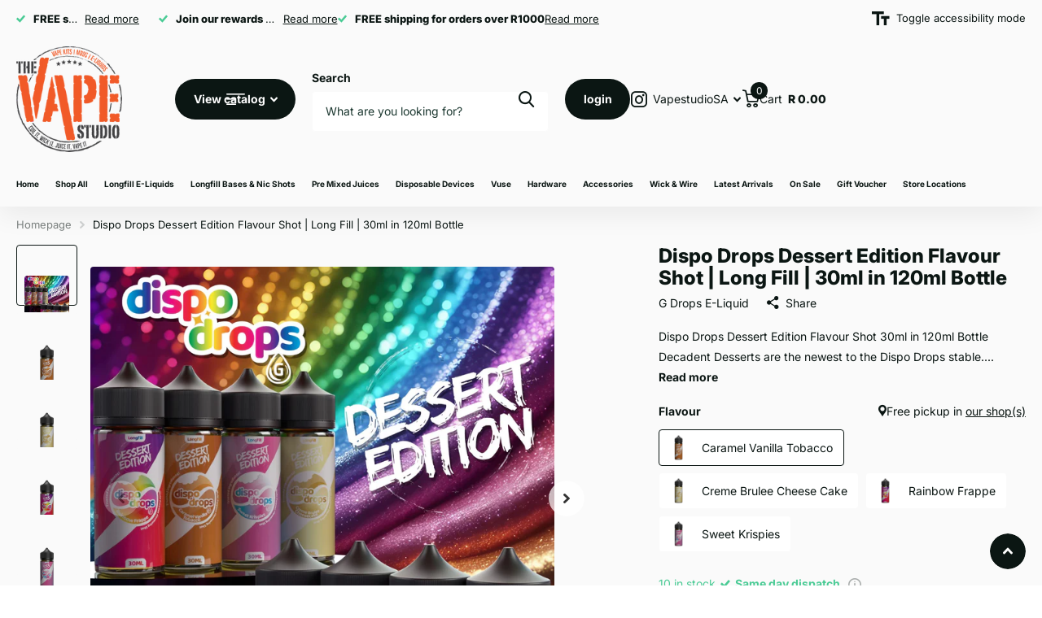

--- FILE ---
content_type: text/html; charset=utf-8
request_url: https://thevapestudio.co.za/products/dispo-drops-dessert-edition-flavour-shot-long-fill-30ml-in-120ml-bottle
body_size: 28752
content:
<!doctype html>
<html
  lang="en"
  data-theme="xtra"
  dir="ltr"
  class="no-js "
>
  <head>
    <meta charset="utf-8">
    <meta http-equiv="x-ua-compatible" content="ie=edge">
    <title>
      Dispo Drops Dessert Edition Flavour Shot | Long Fill | 30ml in 120ml B
       &ndash; The Vape Studio
    </title><meta name="description" content="Dispo Drops Dessert Edition Flavour Shot 30ml in 120ml Bottle Decadent Desserts are the newest to the Dispo Drops stable. Bringing incredible dessert flavours to life in the new long fill format. Flavours: Creme Brule Cheese Cake Sweet Krispies treat Rainbow Frappe Caramel Vanilla Tobacco Bottle Contains: 30ml of flavo"><meta name="theme-color" content="">
    <meta name="MobileOptimized" content="320">
    <meta name="HandheldFriendly" content="true">
    <meta
      name="viewport"
      content="width=device-width, initial-scale=1, minimum-scale=1, maximum-scale=5, viewport-fit=cover, shrink-to-fit=no"
    >
    <meta name="format-detection" content="telephone=no">
    <meta name="msapplication-config" content="//thevapestudio.co.za/cdn/shop/t/34/assets/browserconfig.xml?v=52024572095365081671769589947">
    <link rel="canonical" href="https://thevapestudio.co.za/products/dispo-drops-dessert-edition-flavour-shot-long-fill-30ml-in-120ml-bottle">
    <link rel="preconnect" href="https://fonts.shopifycdn.com" crossorigin><link rel="preload" as="style" href="//thevapestudio.co.za/cdn/shop/t/34/assets/screen.css?v=70121681683553560141769589947">
    <link rel="preload" as="style" href="//thevapestudio.co.za/cdn/shop/t/34/assets/theme-xtra.css?v=93573482502964324901769589947">
    <link rel="preload" as="style" href="//thevapestudio.co.za/cdn/shop/t/34/assets/screen-settings.css?v=109001582697169675681769589960">
    
    <link rel="preload" as="font" href="//thevapestudio.co.za/cdn/fonts/inter/inter_n8.d15c916037fee1656886aab64725534609d62cc8.woff2" type="font/woff2" crossorigin>
    <link rel="preload" as="font" href="//thevapestudio.co.za/cdn/fonts/inter/inter_n4.b2a3f24c19b4de56e8871f609e73ca7f6d2e2bb9.woff2" type="font/woff2" crossorigin>
<link rel="preload" as="font" href="//thevapestudio.co.za/cdn/shop/t/34/assets/xtra.woff2?v=74598006880499421301769589947" crossorigin>
    <link href="//thevapestudio.co.za/cdn/shop/t/34/assets/screen.css?v=70121681683553560141769589947" rel="stylesheet" type="text/css" media="screen" />
    <link href="//thevapestudio.co.za/cdn/shop/t/34/assets/theme-xtra.css?v=93573482502964324901769589947" rel="stylesheet" type="text/css" media="screen" />
    <link href="//thevapestudio.co.za/cdn/shop/t/34/assets/screen-settings.css?v=109001582697169675681769589960" rel="stylesheet" type="text/css" media="screen" />
    <noscript><link rel="stylesheet" href="//thevapestudio.co.za/cdn/shop/t/34/assets/async-menu.css?v=84448108543894490671769589947"></noscript><link href="//thevapestudio.co.za/cdn/shop/t/34/assets/page-product.css?v=154715216864921138121769589947" rel="stylesheet" type="text/css" media="screen" />

<script>
      document.documentElement.classList.remove('no-js');
      document.documentElement.classList.add('js');
    </script>
    <script>try{localStorage.getItem('announcement-bar-closed')==='1'&&document.documentElement.classList.add('announcement-bar-closed')}catch(e){};</script>
    <meta name="msapplication-config" content="//thevapestudio.co.za/cdn/shop/t/34/assets/browserconfig.xml?v=52024572095365081671769589947">
<meta property="og:title" content="Dispo Drops Dessert Edition Flavour Shot | Long Fill | 30ml in 120ml Bottle">
<meta property="og:type" content="product">
<meta property="og:description" content="Dispo Drops Dessert Edition Flavour Shot 30ml in 120ml Bottle Decadent Desserts are the newest to the Dispo Drops stable. Bringing incredible dessert flavours to life in the new long fill format. Flavours: Creme Brule Cheese Cake Sweet Krispies treat Rainbow Frappe Caramel Vanilla Tobacco Bottle Contains: 30ml of flavo">
<meta property="og:site_name" content="The Vape Studio">
<meta property="og:url" content="https://thevapestudio.co.za/products/dispo-drops-dessert-edition-flavour-shot-long-fill-30ml-in-120ml-bottle">

  
  <meta property="product:price:amount" content="R 200.00">
  <meta property="og:price:amount" content="R 200.00">
  <meta property="og:price:currency" content="ZAR">
  <meta property="og:availability" content="instock" />

<meta property="og:image" content="//thevapestudio.co.za/cdn/shop/files/WhatsAppImage2024-06-18at08.39.31_f42e2178.jpg?crop=center&height=500&v=1719487241&width=600">

<meta name="twitter:title" content="Dispo Drops Dessert Edition Flavour Shot | Long Fill | 30ml in 120ml Bottle">
<meta name="twitter:description" content="Dispo Drops Dessert Edition Flavour Shot 30ml in 120ml Bottle Decadent Desserts are the newest to the Dispo Drops stable. Bringing incredible dessert flavours to life in the new long fill format. Flavours: Creme Brule Cheese Cake Sweet Krispies treat Rainbow Frappe Caramel Vanilla Tobacco Bottle Contains: 30ml of flavo">
<meta name="twitter:site" content="The Vape Studio">

  <meta name="twitter:card" content="//thevapestudio.co.za/cdn/shop/files/The_Vape_Studio_Logo_2.png?v=1758274575">

<meta property="twitter:image" content="//thevapestudio.co.za/cdn/shop/files/WhatsAppImage2024-06-18at08.39.31_f42e2178.jpg?crop=center&height=500&v=1719487241&width=600">
<script type="application/ld+json">
  [
      {
        "@context": "http://schema.org",
        "@type": "Product",
        "name": "Dispo Drops Dessert Edition Flavour Shot | Long Fill | 30ml in 120ml Bottle",
        "url": "https://thevapestudio.co.za/products/dispo-drops-dessert-edition-flavour-shot-long-fill-30ml-in-120ml-bottle","brand": { "@type": "Brand", "name": "G Drops E-Liquid" },"description": "Dispo Drops Dessert Edition Flavour Shot 30ml in 120ml Bottle\nDecadent Desserts are the newest to the Dispo Drops stable. Bringing incredible dessert flavours to life in the new long fill format.\nFlavours:\nCreme Brule Cheese Cake\nSweet Krispies treat\nRainbow Frappe\nCaramel Vanilla Tobacco\nBottle Contains: 30ml of flavour concentrate inside a 120ml bottle.\n__________________________________________________________________\nPlease Note: Nic Shots and VG (Vegetable Glycerin) must be purchased separately.\n\nAROMA Vegetable Glycerin Additive 80ml \nNic Shot - PG Base 10ml | Pure+\nNic Shot - PG Base 10ml | Molecule 9\nNic Shot - PG Base 10ml | Au Nic\n\nDIY Aroma Guide\n\nRemove the Lid\n\nRemove the Top Cap\n\nFill with 10ml Nic Shot (Purchase Separately)\n\nFill with 80ml VG (Purchase Separately)\n\nReplace Top Cap \u0026amp;amp; Lid\n\nShake Well to Mix\n\nWe recommend you allow dessert flavours to steep in a cool dark place\n\n_________________________________________________DIY Nic Shot Guide\n\n24mg 10ml Nic Shot + 80ml VG Additive ➔ 2mg 120ml\n\n36mg 10ml Nic Shot + 80ml VG Additive ➔ 3mg 120ml\n\n60mg 10ml Nic Shot + 80ml VG Additive ➔ 5mg 120ml\n\n72mg 10ml Nic Shot + 80ml VG Additive ➔ 6mg 120ml\n","image": "//thevapestudio.co.za/cdn/shop/files/WhatsAppImage2024-06-18at08.39.31_f42e2178.jpg?crop=center&height=500&v=1719487241&width=600","gtin8": "","sku": "","offers": {
          "@type": "Offer",
          "price": "200.0",
          "url": "https://thevapestudio.co.za/products/dispo-drops-dessert-edition-flavour-shot-long-fill-30ml-in-120ml-bottle",
          "priceValidUntil": "2027-01-31",
          "priceCurrency": "ZAR",
            "availability": "https://schema.org/InStock",
            "inventoryLevel": "10"}
        
      },
    {
      "@context": "http://schema.org/",
      "@type": "Organization",
      "url": "https://thevapestudio.co.za/products/dispo-drops-dessert-edition-flavour-shot-long-fill-30ml-in-120ml-bottle",
      "name": "The Vape Studio",
      "legalName": "The Vape Studio",
      "description": "Dispo Drops Dessert Edition Flavour Shot 30ml in 120ml Bottle Decadent Desserts are the newest to the Dispo Drops stable. Bringing incredible dessert flavours to life in the new long fill format. Flavours: Creme Brule Cheese Cake Sweet Krispies treat Rainbow Frappe Caramel Vanilla Tobacco Bottle Contains: 30ml of flavo","logo": "//thevapestudio.co.za/cdn/shop/files/The_Vape_Studio_Logo_2.png?v=1758274575",
        "image": "//thevapestudio.co.za/cdn/shop/files/The_Vape_Studio_Logo_2.png?v=1758274575","contactPoint": {
        "@type": "ContactPoint",
        "contactType": "Customer service",
        "telephone": "0734985481"
      },
      "address": {
        "@type": "PostalAddress",
        "streetAddress": "Cnr Loch Street and Pierneef Blvd, Royal Palms Centre Shop 14",
        "addressLocality": "Meyerton",
        "postalCode": "1961",
        "addressCountry": "ZA"
      }
    },
    {
      "@context": "http://schema.org",
      "@type": "WebSite",
      "url": "https://thevapestudio.co.za/products/dispo-drops-dessert-edition-flavour-shot-long-fill-30ml-in-120ml-bottle",
      "name": "The Vape Studio",
      "description": "Dispo Drops Dessert Edition Flavour Shot 30ml in 120ml Bottle Decadent Desserts are the newest to the Dispo Drops stable. Bringing incredible dessert flavours to life in the new long fill format. Flavours: Creme Brule Cheese Cake Sweet Krispies treat Rainbow Frappe Caramel Vanilla Tobacco Bottle Contains: 30ml of flavo",
      "author": [
        {
          "@type": "Organization",
          "url": "https://www.someoneyouknow.online",
          "name": "Someoneyouknow",
          "address": {
            "@type": "PostalAddress",
            "streetAddress": "Wilhelminaplein 25",
            "addressLocality": "Eindhoven",
            "addressRegion": "NB",
            "postalCode": "5611 HG",
            "addressCountry": "NL"
          }
        }
      ]
    }
  ]
</script>

    <script>window.performance && window.performance.mark && window.performance.mark('shopify.content_for_header.start');</script><meta id="shopify-digital-wallet" name="shopify-digital-wallet" content="/19779715/digital_wallets/dialog">
<link rel="alternate" type="application/json+oembed" href="https://thevapestudio.co.za/products/dispo-drops-dessert-edition-flavour-shot-long-fill-30ml-in-120ml-bottle.oembed">
<script async="async" src="/checkouts/internal/preloads.js?locale=en-ZA"></script>
<script id="shopify-features" type="application/json">{"accessToken":"b6ca99212d62d84677b548ed6040542f","betas":["rich-media-storefront-analytics"],"domain":"thevapestudio.co.za","predictiveSearch":true,"shopId":19779715,"locale":"en"}</script>
<script>var Shopify = Shopify || {};
Shopify.shop = "the-vape-studio-za.myshopify.com";
Shopify.locale = "en";
Shopify.currency = {"active":"ZAR","rate":"1.0"};
Shopify.country = "ZA";
Shopify.theme = {"name":"Updated copy Xtra","id":144725966901,"schema_name":"Xtra","schema_version":"6.4.0","theme_store_id":1609,"role":"main"};
Shopify.theme.handle = "null";
Shopify.theme.style = {"id":null,"handle":null};
Shopify.cdnHost = "thevapestudio.co.za/cdn";
Shopify.routes = Shopify.routes || {};
Shopify.routes.root = "/";</script>
<script type="module">!function(o){(o.Shopify=o.Shopify||{}).modules=!0}(window);</script>
<script>!function(o){function n(){var o=[];function n(){o.push(Array.prototype.slice.apply(arguments))}return n.q=o,n}var t=o.Shopify=o.Shopify||{};t.loadFeatures=n(),t.autoloadFeatures=n()}(window);</script>
<script id="shop-js-analytics" type="application/json">{"pageType":"product"}</script>
<script defer="defer" async type="module" src="//thevapestudio.co.za/cdn/shopifycloud/shop-js/modules/v2/client.init-shop-cart-sync_BN7fPSNr.en.esm.js"></script>
<script defer="defer" async type="module" src="//thevapestudio.co.za/cdn/shopifycloud/shop-js/modules/v2/chunk.common_Cbph3Kss.esm.js"></script>
<script defer="defer" async type="module" src="//thevapestudio.co.za/cdn/shopifycloud/shop-js/modules/v2/chunk.modal_DKumMAJ1.esm.js"></script>
<script type="module">
  await import("//thevapestudio.co.za/cdn/shopifycloud/shop-js/modules/v2/client.init-shop-cart-sync_BN7fPSNr.en.esm.js");
await import("//thevapestudio.co.za/cdn/shopifycloud/shop-js/modules/v2/chunk.common_Cbph3Kss.esm.js");
await import("//thevapestudio.co.za/cdn/shopifycloud/shop-js/modules/v2/chunk.modal_DKumMAJ1.esm.js");

  window.Shopify.SignInWithShop?.initShopCartSync?.({"fedCMEnabled":true,"windoidEnabled":true});

</script>
<script>(function() {
  var isLoaded = false;
  function asyncLoad() {
    if (isLoaded) return;
    isLoaded = true;
    var urls = ["https:\/\/age-verification.hulkapps.com\/hulk_age_verifier.js?shop=the-vape-studio-za.myshopify.com","https:\/\/js.smile.io\/v1\/smile-shopify.js?shop=the-vape-studio-za.myshopify.com","https:\/\/d2z2pb1qahxkbj.cloudfront.net\/v1.0\/srw.min.js?s=19779715\u0026shop=the-vape-studio-za.myshopify.com","https:\/\/snts-app.herokuapp.com\/get_script\/05af81006c2b11ef80f9baec989d3cb0.js?shop=the-vape-studio-za.myshopify.com","https:\/\/script.pop-convert.com\/new-micro\/production.pc.min.js?unique_id=the-vape-studio-za.myshopify.com\u0026shop=the-vape-studio-za.myshopify.com","https:\/\/cdn.s3.pop-convert.com\/pcjs.production.min.js?unique_id=the-vape-studio-za.myshopify.com\u0026shop=the-vape-studio-za.myshopify.com"];
    for (var i = 0; i < urls.length; i++) {
      var s = document.createElement('script');
      s.type = 'text/javascript';
      s.async = true;
      s.src = urls[i];
      var x = document.getElementsByTagName('script')[0];
      x.parentNode.insertBefore(s, x);
    }
  };
  if(window.attachEvent) {
    window.attachEvent('onload', asyncLoad);
  } else {
    window.addEventListener('load', asyncLoad, false);
  }
})();</script>
<script id="__st">var __st={"a":19779715,"offset":7200,"reqid":"ae717e27-eb36-40cb-99f7-d2f5e8a9e196-1769823235","pageurl":"thevapestudio.co.za\/products\/dispo-drops-dessert-edition-flavour-shot-long-fill-30ml-in-120ml-bottle","u":"249c618bfb66","p":"product","rtyp":"product","rid":7623915339829};</script>
<script>window.ShopifyPaypalV4VisibilityTracking = true;</script>
<script id="captcha-bootstrap">!function(){'use strict';const t='contact',e='account',n='new_comment',o=[[t,t],['blogs',n],['comments',n],[t,'customer']],c=[[e,'customer_login'],[e,'guest_login'],[e,'recover_customer_password'],[e,'create_customer']],r=t=>t.map((([t,e])=>`form[action*='/${t}']:not([data-nocaptcha='true']) input[name='form_type'][value='${e}']`)).join(','),a=t=>()=>t?[...document.querySelectorAll(t)].map((t=>t.form)):[];function s(){const t=[...o],e=r(t);return a(e)}const i='password',u='form_key',d=['recaptcha-v3-token','g-recaptcha-response','h-captcha-response',i],f=()=>{try{return window.sessionStorage}catch{return}},m='__shopify_v',_=t=>t.elements[u];function p(t,e,n=!1){try{const o=window.sessionStorage,c=JSON.parse(o.getItem(e)),{data:r}=function(t){const{data:e,action:n}=t;return t[m]||n?{data:e,action:n}:{data:t,action:n}}(c);for(const[e,n]of Object.entries(r))t.elements[e]&&(t.elements[e].value=n);n&&o.removeItem(e)}catch(o){console.error('form repopulation failed',{error:o})}}const l='form_type',E='cptcha';function T(t){t.dataset[E]=!0}const w=window,h=w.document,L='Shopify',v='ce_forms',y='captcha';let A=!1;((t,e)=>{const n=(g='f06e6c50-85a8-45c8-87d0-21a2b65856fe',I='https://cdn.shopify.com/shopifycloud/storefront-forms-hcaptcha/ce_storefront_forms_captcha_hcaptcha.v1.5.2.iife.js',D={infoText:'Protected by hCaptcha',privacyText:'Privacy',termsText:'Terms'},(t,e,n)=>{const o=w[L][v],c=o.bindForm;if(c)return c(t,g,e,D).then(n);var r;o.q.push([[t,g,e,D],n]),r=I,A||(h.body.append(Object.assign(h.createElement('script'),{id:'captcha-provider',async:!0,src:r})),A=!0)});var g,I,D;w[L]=w[L]||{},w[L][v]=w[L][v]||{},w[L][v].q=[],w[L][y]=w[L][y]||{},w[L][y].protect=function(t,e){n(t,void 0,e),T(t)},Object.freeze(w[L][y]),function(t,e,n,w,h,L){const[v,y,A,g]=function(t,e,n){const i=e?o:[],u=t?c:[],d=[...i,...u],f=r(d),m=r(i),_=r(d.filter((([t,e])=>n.includes(e))));return[a(f),a(m),a(_),s()]}(w,h,L),I=t=>{const e=t.target;return e instanceof HTMLFormElement?e:e&&e.form},D=t=>v().includes(t);t.addEventListener('submit',(t=>{const e=I(t);if(!e)return;const n=D(e)&&!e.dataset.hcaptchaBound&&!e.dataset.recaptchaBound,o=_(e),c=g().includes(e)&&(!o||!o.value);(n||c)&&t.preventDefault(),c&&!n&&(function(t){try{if(!f())return;!function(t){const e=f();if(!e)return;const n=_(t);if(!n)return;const o=n.value;o&&e.removeItem(o)}(t);const e=Array.from(Array(32),(()=>Math.random().toString(36)[2])).join('');!function(t,e){_(t)||t.append(Object.assign(document.createElement('input'),{type:'hidden',name:u})),t.elements[u].value=e}(t,e),function(t,e){const n=f();if(!n)return;const o=[...t.querySelectorAll(`input[type='${i}']`)].map((({name:t})=>t)),c=[...d,...o],r={};for(const[a,s]of new FormData(t).entries())c.includes(a)||(r[a]=s);n.setItem(e,JSON.stringify({[m]:1,action:t.action,data:r}))}(t,e)}catch(e){console.error('failed to persist form',e)}}(e),e.submit())}));const S=(t,e)=>{t&&!t.dataset[E]&&(n(t,e.some((e=>e===t))),T(t))};for(const o of['focusin','change'])t.addEventListener(o,(t=>{const e=I(t);D(e)&&S(e,y())}));const B=e.get('form_key'),M=e.get(l),P=B&&M;t.addEventListener('DOMContentLoaded',(()=>{const t=y();if(P)for(const e of t)e.elements[l].value===M&&p(e,B);[...new Set([...A(),...v().filter((t=>'true'===t.dataset.shopifyCaptcha))])].forEach((e=>S(e,t)))}))}(h,new URLSearchParams(w.location.search),n,t,e,['guest_login'])})(!0,!0)}();</script>
<script integrity="sha256-4kQ18oKyAcykRKYeNunJcIwy7WH5gtpwJnB7kiuLZ1E=" data-source-attribution="shopify.loadfeatures" defer="defer" src="//thevapestudio.co.za/cdn/shopifycloud/storefront/assets/storefront/load_feature-a0a9edcb.js" crossorigin="anonymous"></script>
<script data-source-attribution="shopify.dynamic_checkout.dynamic.init">var Shopify=Shopify||{};Shopify.PaymentButton=Shopify.PaymentButton||{isStorefrontPortableWallets:!0,init:function(){window.Shopify.PaymentButton.init=function(){};var t=document.createElement("script");t.src="https://thevapestudio.co.za/cdn/shopifycloud/portable-wallets/latest/portable-wallets.en.js",t.type="module",document.head.appendChild(t)}};
</script>
<script data-source-attribution="shopify.dynamic_checkout.buyer_consent">
  function portableWalletsHideBuyerConsent(e){var t=document.getElementById("shopify-buyer-consent"),n=document.getElementById("shopify-subscription-policy-button");t&&n&&(t.classList.add("hidden"),t.setAttribute("aria-hidden","true"),n.removeEventListener("click",e))}function portableWalletsShowBuyerConsent(e){var t=document.getElementById("shopify-buyer-consent"),n=document.getElementById("shopify-subscription-policy-button");t&&n&&(t.classList.remove("hidden"),t.removeAttribute("aria-hidden"),n.addEventListener("click",e))}window.Shopify?.PaymentButton&&(window.Shopify.PaymentButton.hideBuyerConsent=portableWalletsHideBuyerConsent,window.Shopify.PaymentButton.showBuyerConsent=portableWalletsShowBuyerConsent);
</script>
<script>
  function portableWalletsCleanup(e){e&&e.src&&console.error("Failed to load portable wallets script "+e.src);var t=document.querySelectorAll("shopify-accelerated-checkout .shopify-payment-button__skeleton, shopify-accelerated-checkout-cart .wallet-cart-button__skeleton"),e=document.getElementById("shopify-buyer-consent");for(let e=0;e<t.length;e++)t[e].remove();e&&e.remove()}function portableWalletsNotLoadedAsModule(e){e instanceof ErrorEvent&&"string"==typeof e.message&&e.message.includes("import.meta")&&"string"==typeof e.filename&&e.filename.includes("portable-wallets")&&(window.removeEventListener("error",portableWalletsNotLoadedAsModule),window.Shopify.PaymentButton.failedToLoad=e,"loading"===document.readyState?document.addEventListener("DOMContentLoaded",window.Shopify.PaymentButton.init):window.Shopify.PaymentButton.init())}window.addEventListener("error",portableWalletsNotLoadedAsModule);
</script>

<script type="module" src="https://thevapestudio.co.za/cdn/shopifycloud/portable-wallets/latest/portable-wallets.en.js" onError="portableWalletsCleanup(this)" crossorigin="anonymous"></script>
<script nomodule>
  document.addEventListener("DOMContentLoaded", portableWalletsCleanup);
</script>

<link id="shopify-accelerated-checkout-styles" rel="stylesheet" media="screen" href="https://thevapestudio.co.za/cdn/shopifycloud/portable-wallets/latest/accelerated-checkout-backwards-compat.css" crossorigin="anonymous">
<style id="shopify-accelerated-checkout-cart">
        #shopify-buyer-consent {
  margin-top: 1em;
  display: inline-block;
  width: 100%;
}

#shopify-buyer-consent.hidden {
  display: none;
}

#shopify-subscription-policy-button {
  background: none;
  border: none;
  padding: 0;
  text-decoration: underline;
  font-size: inherit;
  cursor: pointer;
}

#shopify-subscription-policy-button::before {
  box-shadow: none;
}

      </style>

<script>window.performance && window.performance.mark && window.performance.mark('shopify.content_for_header.end');</script>
    
    <style data-shopify>
      :root {
      	--scheme-1:                      #ffffff;
      	--scheme-1_solid:                #ffffff;
      	--scheme-1_bg:                   var(--scheme-1);
      	--scheme-1_bg_dark:              var(--scheme-1_bg);
      	--scheme-1_bg_var:               var(--scheme-1_bg_dark);
      	--scheme-1_bg_secondary:         #f4f4f4;
      	--scheme-1_fg:                   #0b1613;
      	--scheme-1_fg_sat:               #c0dfd7;
      	--scheme-1_title:                #000000;
      	--scheme-1_title_solid:          #000000;

      	--scheme-1_primary_btn_bg:       #000096;
      	--scheme-1_primary_btn_bg_dark:  #000072;
      	--scheme-1_primary_btn_fg:       #ffffff;
      	--scheme-1_secondary_btn_bg:     #fbea61;
      	--scheme-1_secondary_btn_bg_dark:#fae53e;
      	--scheme-1_secondary_btn_fg:     #000000;
      	--scheme-1_tertiary_btn_bg:      #378cde;
      	--scheme-1_tertiary_btn_bg_dark: #227acf;
      	--scheme-1_tertiary_btn_fg:      #ffffff;
      	--scheme-1_btn_bg:       		var(--scheme-1_primary_btn_bg);
      	--scheme-1_btn_bg_dark:  		var(--scheme-1_primary_btn_bg_dark);
      	--scheme-1_btn_fg:       		var(--scheme-1_primary_btn_fg);
      	--scheme-1_bd:                   #ecedec;
      	--scheme-1_input_bg:             #ffffff;
      	--scheme-1_input_fg:             #0b1613;
      	--scheme-1_input_pl:             #1c3830;
      	--scheme-1_accent:               #f0702c;
      	--scheme-1_accent_gradient:      linear-gradient(320deg, rgba(232, 74, 147, 1) 4%, rgba(239, 179, 76, 1) 100%);
      	
      	--scheme-1_fg_brightness: 0; 
      	
      	}
      	[class*="palette-scheme-1"] select,
      	[class*="palette-scheme-1"] .bv_atual,
      	#root #content [class*="palette-scheme-1"] .f8sr select {
      	background-image: url("data:image/svg+xml,%3Csvg xmlns='http://www.w3.org/2000/svg' xml:space='preserve' style='enable-background:new 0 0 12.7 7.7' viewBox='0 0 12.7 7.7' fill='%230b1613'%3E%3Cpath d='M.3.2c.4-.3.9-.3 1.2.1l4.7 5.3 5-5.3c.3-.3.9-.4 1.2 0 .3.3.4.9 0 1.2l-5.7 6c-.1.1-.3.2-.5.2s-.5-.1-.6-.3l-5.3-6C-.1 1.1-.1.5.3.2z'/%3E%3C/svg%3E");
      	}
      	
      	
      	[class*="palette-scheme-1"] select:focus,
      	#root #content [class*="palette-scheme-1"] .f8sr select:focus {
      	background-image: url("data:image/svg+xml,%3Csvg xmlns='http://www.w3.org/2000/svg' xml:space='preserve' style='enable-background:new 0 0 12.7 7.7' viewBox='0 0 12.7 7.7' fill='%230b1613'%3E%3Cpath d='M12.4 7.5c-.4.3-.9.3-1.2-.1L6.5 2.1l-5 5.3c-.3.3-.9.4-1.2 0-.3-.3-.4-.9 0-1.2L6 .2c.1-.1.3-.2.5-.2.3 0 .5.1.6.3l5.3 6c.4.3.4.9 0 1.2z'/%3E%3C/svg%3E");
      	}
      	[class*="palette-scheme-1"], [data-active-content*="scheme-1"] {
      	--primary_bg:             var(--scheme-1_bg);
      	--bg_secondary:           var(--scheme-1_bg_secondary);
      	--primary_text:           var(--scheme-1_fg);
      	--primary_text_h:         var(--scheme-1_title);
      	--headings_text:          var(--primary_text_h);
      	--headings_text_solid:    var(--scheme-1_title_solid);
      	--primary_bg_btn:         var(--scheme-1_primary_btn_bg);
      	--primary_bg_btn_dark:    var(--scheme-1_primary_btn_bg_dark);
      	--primary_btn_text:       var(--scheme-1_primary_btn_fg);
      	--secondary_bg_btn:       var(--scheme-1_secondary_btn_bg);
      	--secondary_bg_btn_dark:  var(--scheme-1_secondary_btn_bg_dark);
      	--secondary_btn_text:     var(--scheme-1_secondary_btn_fg);
      	--tertiary_bg_btn:        var(--scheme-1_tertiary_btn_bg);
      	--tertiary_bg_btn_dark:   var(--scheme-1_tertiary_btn_bg_dark);
      	--tertiary_btn_text:      var(--scheme-1_tertiary_btn_fg);
      	--custom_input_bg:        var(--scheme-1_input_bg);
      	--custom_input_fg:        var(--scheme-1_input_fg);
      	--custom_input_pl:        var(--scheme-1_input_pl);
      	--custom_input_bd:        var(--scheme-1_bd);
      	--custom_bd:              var(--custom_input_bd);
      	--secondary_bg: 		  var(--primary_bg_btn);
      	--accent:                 var(--scheme-1_accent);
      	--accent_gradient:        var(--scheme-1_accent_gradient);
      	--primary_text_brightness:var(--scheme-1_fg_brightness);
      	}
      	
      :root {
      	--scheme-2:                      #0b1613;
      	--scheme-2_solid:                #0b1613;
      	--scheme-2_bg:                   var(--scheme-2);
      	--scheme-2_bg_dark:              #080f0d;
      	--scheme-2_bg_var:               var(--scheme-2_bg_dark);
      	--scheme-2_bg_secondary:         #8a8a9e;
      	--scheme-2_fg:                   #ffffff;
      	--scheme-2_fg_sat:               #ffffff;
      	--scheme-2_title:                #ffffff;
      	--scheme-2_title_solid:          #ffffff;

      	--scheme-2_primary_btn_bg:       #ffffff;
      	--scheme-2_primary_btn_bg_dark:  #ededed;
      	--scheme-2_primary_btn_fg:       #0b1613;
      	--scheme-2_secondary_btn_bg:     #fbea61;
      	--scheme-2_secondary_btn_bg_dark:#fae53e;
      	--scheme-2_secondary_btn_fg:     #000000;
      	--scheme-2_tertiary_btn_bg:      #000096;
      	--scheme-2_tertiary_btn_bg_dark: #000072;
      	--scheme-2_tertiary_btn_fg:      #ffffff;
      	--scheme-2_btn_bg:       		var(--scheme-2_primary_btn_bg);
      	--scheme-2_btn_bg_dark:  		var(--scheme-2_primary_btn_bg_dark);
      	--scheme-2_btn_fg:       		var(--scheme-2_primary_btn_fg);
      	--scheme-2_bd:                   #fafafa;
      	--scheme-2_input_bg:             #ffffff;
      	--scheme-2_input_fg:             #0b1613;
      	--scheme-2_input_pl:             #1c3830;
      	--scheme-2_accent:               #fbea61;
      	--scheme-2_accent_gradient:      #fbea61;
      	
      	--scheme-2_fg_brightness: 1; 
      	
      	}
      	[class*="palette-scheme-2"] select,
      	[class*="palette-scheme-2"] .bv_atual,
      	#root #content [class*="palette-scheme-2"] .f8sr select {
      	background-image: url("data:image/svg+xml,%3Csvg xmlns='http://www.w3.org/2000/svg' xml:space='preserve' style='enable-background:new 0 0 12.7 7.7' viewBox='0 0 12.7 7.7' fill='%230b1613'%3E%3Cpath d='M.3.2c.4-.3.9-.3 1.2.1l4.7 5.3 5-5.3c.3-.3.9-.4 1.2 0 .3.3.4.9 0 1.2l-5.7 6c-.1.1-.3.2-.5.2s-.5-.1-.6-.3l-5.3-6C-.1 1.1-.1.5.3.2z'/%3E%3C/svg%3E");
      	}
      	
      	
      	[class*="palette-scheme-2"] select:focus,
      	#root #content [class*="palette-scheme-2"] .f8sr select:focus {
      	background-image: url("data:image/svg+xml,%3Csvg xmlns='http://www.w3.org/2000/svg' xml:space='preserve' style='enable-background:new 0 0 12.7 7.7' viewBox='0 0 12.7 7.7' fill='%230b1613'%3E%3Cpath d='M12.4 7.5c-.4.3-.9.3-1.2-.1L6.5 2.1l-5 5.3c-.3.3-.9.4-1.2 0-.3-.3-.4-.9 0-1.2L6 .2c.1-.1.3-.2.5-.2.3 0 .5.1.6.3l5.3 6c.4.3.4.9 0 1.2z'/%3E%3C/svg%3E");
      	}
      	[class*="palette-scheme-2"], [data-active-content*="scheme-2"] {
      	--primary_bg:             var(--scheme-2_bg);
      	--bg_secondary:           var(--scheme-2_bg_secondary);
      	--primary_text:           var(--scheme-2_fg);
      	--primary_text_h:         var(--scheme-2_title);
      	--headings_text:          var(--primary_text_h);
      	--headings_text_solid:    var(--scheme-2_title_solid);
      	--primary_bg_btn:         var(--scheme-2_primary_btn_bg);
      	--primary_bg_btn_dark:    var(--scheme-2_primary_btn_bg_dark);
      	--primary_btn_text:       var(--scheme-2_primary_btn_fg);
      	--secondary_bg_btn:       var(--scheme-2_secondary_btn_bg);
      	--secondary_bg_btn_dark:  var(--scheme-2_secondary_btn_bg_dark);
      	--secondary_btn_text:     var(--scheme-2_secondary_btn_fg);
      	--tertiary_bg_btn:        var(--scheme-2_tertiary_btn_bg);
      	--tertiary_bg_btn_dark:   var(--scheme-2_tertiary_btn_bg_dark);
      	--tertiary_btn_text:      var(--scheme-2_tertiary_btn_fg);
      	--custom_input_bg:        var(--scheme-2_input_bg);
      	--custom_input_fg:        var(--scheme-2_input_fg);
      	--custom_input_pl:        var(--scheme-2_input_pl);
      	--custom_input_bd:        var(--scheme-2_bd);
      	--custom_bd:              var(--custom_input_bd);
      	--secondary_bg: 		  var(--primary_bg_btn);
      	--accent:                 var(--scheme-2_accent);
      	--accent_gradient:        var(--scheme-2_accent_gradient);
      	--primary_text_brightness:var(--scheme-2_fg_brightness);
      	}
      	
      :root {
      	--scheme-3:                      #fafafa;
      	--scheme-3_solid:                #fafafa;
      	--scheme-3_bg:                   var(--scheme-3);
      	--scheme-3_bg_dark:              #f5f5f5;
      	--scheme-3_bg_var:               var(--scheme-3_bg_dark);
      	--scheme-3_bg_secondary:         #ffffff;
      	--scheme-3_fg:                   #0b1613;
      	--scheme-3_fg_sat:               #c0dfd7;
      	--scheme-3_title:                #0b1613;
      	--scheme-3_title_solid:          #0b1613;

      	--scheme-3_primary_btn_bg:       #0b1613;
      	--scheme-3_primary_btn_bg_dark:  #000000;
      	--scheme-3_primary_btn_fg:       #ffffff;
      	--scheme-3_secondary_btn_bg:     #f0702c;
      	--scheme-3_secondary_btn_bg_dark:#e85b10;
      	--scheme-3_secondary_btn_fg:     #ffffff;
      	--scheme-3_tertiary_btn_bg:      #378cde;
      	--scheme-3_tertiary_btn_bg_dark: #227acf;
      	--scheme-3_tertiary_btn_fg:      #ffffff;
      	--scheme-3_btn_bg:       		var(--scheme-3_primary_btn_bg);
      	--scheme-3_btn_bg_dark:  		var(--scheme-3_primary_btn_bg_dark);
      	--scheme-3_btn_fg:       		var(--scheme-3_primary_btn_fg);
      	--scheme-3_bd:                   #fafafa;
      	--scheme-3_input_bg:             #ffffff;
      	--scheme-3_input_fg:             #0b1613;
      	--scheme-3_input_pl:             #1c3830;
      	--scheme-3_accent:               #f0702c;
      	--scheme-3_accent_gradient:      #f0702c;
      	
      	--scheme-3_fg_brightness: 0; 
      	
      		--primary_text_rgba:  				rgb(11, 22, 19);
      		--body_bg:            				var(--scheme-3_bg);
      	
      	}select, .bv_atual, #root #content .f8sr select,
      	[class*="palette-scheme-3"] select,
      	[class*="palette-scheme-3"] .bv_atual,
      	#root #content [class*="palette-scheme-3"] .f8sr select {
      	background-image: url("data:image/svg+xml,%3Csvg xmlns='http://www.w3.org/2000/svg' xml:space='preserve' style='enable-background:new 0 0 12.7 7.7' viewBox='0 0 12.7 7.7' fill='%230b1613'%3E%3Cpath d='M.3.2c.4-.3.9-.3 1.2.1l4.7 5.3 5-5.3c.3-.3.9-.4 1.2 0 .3.3.4.9 0 1.2l-5.7 6c-.1.1-.3.2-.5.2s-.5-.1-.6-.3l-5.3-6C-.1 1.1-.1.5.3.2z'/%3E%3C/svg%3E");
      	}
      	
      		#root input[type="date"], #root .datepicker-input { background-image: url("data:image/svg+xml,%3Csvg xmlns='http://www.w3.org/2000/svg' xml:space='preserve' style='enable-background:new 0 0 14 16' viewBox='0 0 14 16' fill='%230b1613'%3E%3Cpath d='M12.3 2H11V.8c0-.5-.3-.8-.7-.8s-.8.3-.8.8V2h-5V.8c0-.5-.3-.8-.7-.8S3 .3 3 .8V2H1.8C.8 2 0 2.8 0 3.8v10.5c0 1 .8 1.8 1.8 1.8h10.5c1 0 1.8-.8 1.8-1.8V3.8c-.1-1-.9-1.8-1.8-1.8zm.2 12.3c0 .1-.1.3-.3.3H1.8c-.1 0-.3-.1-.3-.3V7.5h11v6.8zm0-8.3h-11V3.8c0-.1.1-.3.3-.3h10.5c.1 0 .3.1.3.3V6z'/%3E%3C/svg%3E"); }
      	
      	select:focus, #root #content .f8sr select:focus,
      	[class*="palette-scheme-3"] select:focus,
      	#root #content [class*="palette-scheme-3"] .f8sr select:focus {
      	background-image: url("data:image/svg+xml,%3Csvg xmlns='http://www.w3.org/2000/svg' xml:space='preserve' style='enable-background:new 0 0 12.7 7.7' viewBox='0 0 12.7 7.7' fill='%230b1613'%3E%3Cpath d='M12.4 7.5c-.4.3-.9.3-1.2-.1L6.5 2.1l-5 5.3c-.3.3-.9.4-1.2 0-.3-.3-.4-.9 0-1.2L6 .2c.1-.1.3-.2.5-.2.3 0 .5.1.6.3l5.3 6c.4.3.4.9 0 1.2z'/%3E%3C/svg%3E");
      	}
      	:root, [class*="palette-scheme-3"], [data-active-content*="scheme-3"] {
      	--primary_bg:             var(--scheme-3_bg);
      	--bg_secondary:           var(--scheme-3_bg_secondary);
      	--primary_text:           var(--scheme-3_fg);
      	--primary_text_h:         var(--scheme-3_title);
      	--headings_text:          var(--primary_text_h);
      	--headings_text_solid:    var(--scheme-3_title_solid);
      	--primary_bg_btn:         var(--scheme-3_primary_btn_bg);
      	--primary_bg_btn_dark:    var(--scheme-3_primary_btn_bg_dark);
      	--primary_btn_text:       var(--scheme-3_primary_btn_fg);
      	--secondary_bg_btn:       var(--scheme-3_secondary_btn_bg);
      	--secondary_bg_btn_dark:  var(--scheme-3_secondary_btn_bg_dark);
      	--secondary_btn_text:     var(--scheme-3_secondary_btn_fg);
      	--tertiary_bg_btn:        var(--scheme-3_tertiary_btn_bg);
      	--tertiary_bg_btn_dark:   var(--scheme-3_tertiary_btn_bg_dark);
      	--tertiary_btn_text:      var(--scheme-3_tertiary_btn_fg);
      	--custom_input_bg:        var(--scheme-3_input_bg);
      	--custom_input_fg:        var(--scheme-3_input_fg);
      	--custom_input_pl:        var(--scheme-3_input_pl);
      	--custom_input_bd:        var(--scheme-3_bd);
      	--custom_bd:              var(--custom_input_bd);
      	--secondary_bg: 		  var(--primary_bg_btn);
      	--accent:                 var(--scheme-3_accent);
      	--accent_gradient:        var(--scheme-3_accent_gradient);
      	--primary_text_brightness:var(--scheme-3_fg_brightness);
      	}
      	
      :root {
      	--scheme-4:                      #000096;
      	--scheme-4_solid:                #000096;
      	--scheme-4_bg:                   var(--scheme-4);
      	--scheme-4_bg_dark:              #00008c;
      	--scheme-4_bg_var:               var(--scheme-4_bg_dark);
      	--scheme-4_bg_secondary:         #f4f4f4;
      	--scheme-4_fg:                   #ffffff;
      	--scheme-4_fg_sat:               #ffffff;
      	--scheme-4_title:                #ffffff;
      	--scheme-4_title_solid:          #ffffff;

      	--scheme-4_primary_btn_bg:       #fbea61;
      	--scheme-4_primary_btn_bg_dark:  #fae53e;
      	--scheme-4_primary_btn_fg:       #000000;
      	--scheme-4_secondary_btn_bg:     #ffffff;
      	--scheme-4_secondary_btn_bg_dark:#ededed;
      	--scheme-4_secondary_btn_fg:     #0b1613;
      	--scheme-4_tertiary_btn_bg:      #ffffff;
      	--scheme-4_tertiary_btn_bg_dark: #ededed;
      	--scheme-4_tertiary_btn_fg:      #0b1613;
      	--scheme-4_btn_bg:       		var(--scheme-4_primary_btn_bg);
      	--scheme-4_btn_bg_dark:  		var(--scheme-4_primary_btn_bg_dark);
      	--scheme-4_btn_fg:       		var(--scheme-4_primary_btn_fg);
      	--scheme-4_bd:                   #fafafa;
      	--scheme-4_input_bg:             #ffffff;
      	--scheme-4_input_fg:             #0b1613;
      	--scheme-4_input_pl:             #1c3830;
      	--scheme-4_accent:               #f0702c;
      	--scheme-4_accent_gradient:      #f0702c;
      	
      	--scheme-4_fg_brightness: 1; 
      	
      	}
      	[class*="palette-scheme-4"] select,
      	[class*="palette-scheme-4"] .bv_atual,
      	#root #content [class*="palette-scheme-4"] .f8sr select {
      	background-image: url("data:image/svg+xml,%3Csvg xmlns='http://www.w3.org/2000/svg' xml:space='preserve' style='enable-background:new 0 0 12.7 7.7' viewBox='0 0 12.7 7.7' fill='%230b1613'%3E%3Cpath d='M.3.2c.4-.3.9-.3 1.2.1l4.7 5.3 5-5.3c.3-.3.9-.4 1.2 0 .3.3.4.9 0 1.2l-5.7 6c-.1.1-.3.2-.5.2s-.5-.1-.6-.3l-5.3-6C-.1 1.1-.1.5.3.2z'/%3E%3C/svg%3E");
      	}
      	
      	
      	[class*="palette-scheme-4"] select:focus,
      	#root #content [class*="palette-scheme-4"] .f8sr select:focus {
      	background-image: url("data:image/svg+xml,%3Csvg xmlns='http://www.w3.org/2000/svg' xml:space='preserve' style='enable-background:new 0 0 12.7 7.7' viewBox='0 0 12.7 7.7' fill='%230b1613'%3E%3Cpath d='M12.4 7.5c-.4.3-.9.3-1.2-.1L6.5 2.1l-5 5.3c-.3.3-.9.4-1.2 0-.3-.3-.4-.9 0-1.2L6 .2c.1-.1.3-.2.5-.2.3 0 .5.1.6.3l5.3 6c.4.3.4.9 0 1.2z'/%3E%3C/svg%3E");
      	}
      	[class*="palette-scheme-4"], [data-active-content*="scheme-4"] {
      	--primary_bg:             var(--scheme-4_bg);
      	--bg_secondary:           var(--scheme-4_bg_secondary);
      	--primary_text:           var(--scheme-4_fg);
      	--primary_text_h:         var(--scheme-4_title);
      	--headings_text:          var(--primary_text_h);
      	--headings_text_solid:    var(--scheme-4_title_solid);
      	--primary_bg_btn:         var(--scheme-4_primary_btn_bg);
      	--primary_bg_btn_dark:    var(--scheme-4_primary_btn_bg_dark);
      	--primary_btn_text:       var(--scheme-4_primary_btn_fg);
      	--secondary_bg_btn:       var(--scheme-4_secondary_btn_bg);
      	--secondary_bg_btn_dark:  var(--scheme-4_secondary_btn_bg_dark);
      	--secondary_btn_text:     var(--scheme-4_secondary_btn_fg);
      	--tertiary_bg_btn:        var(--scheme-4_tertiary_btn_bg);
      	--tertiary_bg_btn_dark:   var(--scheme-4_tertiary_btn_bg_dark);
      	--tertiary_btn_text:      var(--scheme-4_tertiary_btn_fg);
      	--custom_input_bg:        var(--scheme-4_input_bg);
      	--custom_input_fg:        var(--scheme-4_input_fg);
      	--custom_input_pl:        var(--scheme-4_input_pl);
      	--custom_input_bd:        var(--scheme-4_bd);
      	--custom_bd:              var(--custom_input_bd);
      	--secondary_bg: 		  var(--primary_bg_btn);
      	--accent:                 var(--scheme-4_accent);
      	--accent_gradient:        var(--scheme-4_accent_gradient);
      	--primary_text_brightness:var(--scheme-4_fg_brightness);
      	}
      	
      :root {
      	--scheme-5:                      #f0702c;
      	--scheme-5_solid:                #f0702c;
      	--scheme-5_bg:                   var(--scheme-5);
      	--scheme-5_bg_dark:              #ef6a22;
      	--scheme-5_bg_var:               var(--scheme-5_bg_dark);
      	--scheme-5_bg_secondary:         #ffffff;
      	--scheme-5_fg:                   #ffffff;
      	--scheme-5_fg_sat:               #ffffff;
      	--scheme-5_title:                #ffffff;
      	--scheme-5_title_solid:          #ffffff;

      	--scheme-5_primary_btn_bg:       #ffffff;
      	--scheme-5_primary_btn_bg_dark:  #ededed;
      	--scheme-5_primary_btn_fg:       #0b1613;
      	--scheme-5_secondary_btn_bg:     #0b1613;
      	--scheme-5_secondary_btn_bg_dark:#000000;
      	--scheme-5_secondary_btn_fg:     #ffffff;
      	--scheme-5_tertiary_btn_bg:      #378cde;
      	--scheme-5_tertiary_btn_bg_dark: #227acf;
      	--scheme-5_tertiary_btn_fg:      #ffffff;
      	--scheme-5_btn_bg:       		var(--scheme-5_primary_btn_bg);
      	--scheme-5_btn_bg_dark:  		var(--scheme-5_primary_btn_bg_dark);
      	--scheme-5_btn_fg:       		var(--scheme-5_primary_btn_fg);
      	--scheme-5_bd:                   #fafafa;
      	--scheme-5_input_bg:             #ffffff;
      	--scheme-5_input_fg:             #0b1613;
      	--scheme-5_input_pl:             #1c3830;
      	--scheme-5_accent:               #ffffff;
      	--scheme-5_accent_gradient:      #ffffff;
      	
      	--scheme-5_fg_brightness: 1; 
      	
      	}
      	[class*="palette-scheme-5"] select,
      	[class*="palette-scheme-5"] .bv_atual,
      	#root #content [class*="palette-scheme-5"] .f8sr select {
      	background-image: url("data:image/svg+xml,%3Csvg xmlns='http://www.w3.org/2000/svg' xml:space='preserve' style='enable-background:new 0 0 12.7 7.7' viewBox='0 0 12.7 7.7' fill='%230b1613'%3E%3Cpath d='M.3.2c.4-.3.9-.3 1.2.1l4.7 5.3 5-5.3c.3-.3.9-.4 1.2 0 .3.3.4.9 0 1.2l-5.7 6c-.1.1-.3.2-.5.2s-.5-.1-.6-.3l-5.3-6C-.1 1.1-.1.5.3.2z'/%3E%3C/svg%3E");
      	}
      	
      	
      	[class*="palette-scheme-5"] select:focus,
      	#root #content [class*="palette-scheme-5"] .f8sr select:focus {
      	background-image: url("data:image/svg+xml,%3Csvg xmlns='http://www.w3.org/2000/svg' xml:space='preserve' style='enable-background:new 0 0 12.7 7.7' viewBox='0 0 12.7 7.7' fill='%230b1613'%3E%3Cpath d='M12.4 7.5c-.4.3-.9.3-1.2-.1L6.5 2.1l-5 5.3c-.3.3-.9.4-1.2 0-.3-.3-.4-.9 0-1.2L6 .2c.1-.1.3-.2.5-.2.3 0 .5.1.6.3l5.3 6c.4.3.4.9 0 1.2z'/%3E%3C/svg%3E");
      	}
      	[class*="palette-scheme-5"], [data-active-content*="scheme-5"] {
      	--primary_bg:             var(--scheme-5_bg);
      	--bg_secondary:           var(--scheme-5_bg_secondary);
      	--primary_text:           var(--scheme-5_fg);
      	--primary_text_h:         var(--scheme-5_title);
      	--headings_text:          var(--primary_text_h);
      	--headings_text_solid:    var(--scheme-5_title_solid);
      	--primary_bg_btn:         var(--scheme-5_primary_btn_bg);
      	--primary_bg_btn_dark:    var(--scheme-5_primary_btn_bg_dark);
      	--primary_btn_text:       var(--scheme-5_primary_btn_fg);
      	--secondary_bg_btn:       var(--scheme-5_secondary_btn_bg);
      	--secondary_bg_btn_dark:  var(--scheme-5_secondary_btn_bg_dark);
      	--secondary_btn_text:     var(--scheme-5_secondary_btn_fg);
      	--tertiary_bg_btn:        var(--scheme-5_tertiary_btn_bg);
      	--tertiary_bg_btn_dark:   var(--scheme-5_tertiary_btn_bg_dark);
      	--tertiary_btn_text:      var(--scheme-5_tertiary_btn_fg);
      	--custom_input_bg:        var(--scheme-5_input_bg);
      	--custom_input_fg:        var(--scheme-5_input_fg);
      	--custom_input_pl:        var(--scheme-5_input_pl);
      	--custom_input_bd:        var(--scheme-5_bd);
      	--custom_bd:              var(--custom_input_bd);
      	--secondary_bg: 		  var(--primary_bg_btn);
      	--accent:                 var(--scheme-5_accent);
      	--accent_gradient:        var(--scheme-5_accent_gradient);
      	--primary_text_brightness:var(--scheme-5_fg_brightness);
      	}
      	
      :root {
      	--scheme-6:                      linear-gradient(127deg, rgba(242, 247, 249, 1) 11%, rgba(233, 241, 244, 1) 81%);
      	--scheme-6_solid:                #f4f4f4;
      	--scheme-6_bg:                   var(--scheme-6);
      	--scheme-6_bg_dark:              #efefef;
      	--scheme-6_bg_var:               var(--scheme-6_bg_dark);
      	--scheme-6_bg_secondary:         #ffffff;
      	--scheme-6_fg:                   #0b1613;
      	--scheme-6_fg_sat:               #c0dfd7;
      	--scheme-6_title:                #0b1613;
      	--scheme-6_title_solid:          #0b1613;

      	--scheme-6_primary_btn_bg:       #ffffff;
      	--scheme-6_primary_btn_bg_dark:  #ededed;
      	--scheme-6_primary_btn_fg:       #000000;
      	--scheme-6_secondary_btn_bg:     #fbea61;
      	--scheme-6_secondary_btn_bg_dark:#fae53e;
      	--scheme-6_secondary_btn_fg:     #000000;
      	--scheme-6_tertiary_btn_bg:      #0b1613;
      	--scheme-6_tertiary_btn_bg_dark: #000000;
      	--scheme-6_tertiary_btn_fg:      #ffffff;
      	--scheme-6_btn_bg:       		var(--scheme-6_primary_btn_bg);
      	--scheme-6_btn_bg_dark:  		var(--scheme-6_primary_btn_bg_dark);
      	--scheme-6_btn_fg:       		var(--scheme-6_primary_btn_fg);
      	--scheme-6_bd:                   #fafafa;
      	--scheme-6_input_bg:             #ffffff;
      	--scheme-6_input_fg:             #0b1613;
      	--scheme-6_input_pl:             #1c3830;
      	--scheme-6_accent:               #000096;
      	--scheme-6_accent_gradient:      #000096;
      	
      	--scheme-6_fg_brightness: 0; 
      	
      	}
      	[class*="palette-scheme-6"] select,
      	[class*="palette-scheme-6"] .bv_atual,
      	#root #content [class*="palette-scheme-6"] .f8sr select {
      	background-image: url("data:image/svg+xml,%3Csvg xmlns='http://www.w3.org/2000/svg' xml:space='preserve' style='enable-background:new 0 0 12.7 7.7' viewBox='0 0 12.7 7.7' fill='%230b1613'%3E%3Cpath d='M.3.2c.4-.3.9-.3 1.2.1l4.7 5.3 5-5.3c.3-.3.9-.4 1.2 0 .3.3.4.9 0 1.2l-5.7 6c-.1.1-.3.2-.5.2s-.5-.1-.6-.3l-5.3-6C-.1 1.1-.1.5.3.2z'/%3E%3C/svg%3E");
      	}
      	
      	
      	[class*="palette-scheme-6"] select:focus,
      	#root #content [class*="palette-scheme-6"] .f8sr select:focus {
      	background-image: url("data:image/svg+xml,%3Csvg xmlns='http://www.w3.org/2000/svg' xml:space='preserve' style='enable-background:new 0 0 12.7 7.7' viewBox='0 0 12.7 7.7' fill='%230b1613'%3E%3Cpath d='M12.4 7.5c-.4.3-.9.3-1.2-.1L6.5 2.1l-5 5.3c-.3.3-.9.4-1.2 0-.3-.3-.4-.9 0-1.2L6 .2c.1-.1.3-.2.5-.2.3 0 .5.1.6.3l5.3 6c.4.3.4.9 0 1.2z'/%3E%3C/svg%3E");
      	}
      	[class*="palette-scheme-6"], [data-active-content*="scheme-6"] {
      	--primary_bg:             var(--scheme-6_bg);
      	--bg_secondary:           var(--scheme-6_bg_secondary);
      	--primary_text:           var(--scheme-6_fg);
      	--primary_text_h:         var(--scheme-6_title);
      	--headings_text:          var(--primary_text_h);
      	--headings_text_solid:    var(--scheme-6_title_solid);
      	--primary_bg_btn:         var(--scheme-6_primary_btn_bg);
      	--primary_bg_btn_dark:    var(--scheme-6_primary_btn_bg_dark);
      	--primary_btn_text:       var(--scheme-6_primary_btn_fg);
      	--secondary_bg_btn:       var(--scheme-6_secondary_btn_bg);
      	--secondary_bg_btn_dark:  var(--scheme-6_secondary_btn_bg_dark);
      	--secondary_btn_text:     var(--scheme-6_secondary_btn_fg);
      	--tertiary_bg_btn:        var(--scheme-6_tertiary_btn_bg);
      	--tertiary_bg_btn_dark:   var(--scheme-6_tertiary_btn_bg_dark);
      	--tertiary_btn_text:      var(--scheme-6_tertiary_btn_fg);
      	--custom_input_bg:        var(--scheme-6_input_bg);
      	--custom_input_fg:        var(--scheme-6_input_fg);
      	--custom_input_pl:        var(--scheme-6_input_pl);
      	--custom_input_bd:        var(--scheme-6_bd);
      	--custom_bd:              var(--custom_input_bd);
      	--secondary_bg: 		  var(--primary_bg_btn);
      	--accent:                 var(--scheme-6_accent);
      	--accent_gradient:        var(--scheme-6_accent_gradient);
      	--primary_text_brightness:var(--scheme-6_fg_brightness);
      	}
      	
      :root {
      	--scheme-7:                      #d5f1ee;
      	--scheme-7_solid:                #d5f1ee;
      	--scheme-7_bg:                   var(--scheme-7);
      	--scheme-7_bg_dark:              #cdeeeb;
      	--scheme-7_bg_var:               var(--scheme-7_bg_dark);
      	--scheme-7_bg_secondary:         #f0702c;
      	--scheme-7_fg:                   #0b1613;
      	--scheme-7_fg_sat:               #c0dfd7;
      	--scheme-7_title:                #0b1613;
      	--scheme-7_title_solid:          #0b1613;

      	--scheme-7_primary_btn_bg:       #000096;
      	--scheme-7_primary_btn_bg_dark:  #000072;
      	--scheme-7_primary_btn_fg:       #ffffff;
      	--scheme-7_secondary_btn_bg:     #fbea61;
      	--scheme-7_secondary_btn_bg_dark:#fae53e;
      	--scheme-7_secondary_btn_fg:     #0b1613;
      	--scheme-7_tertiary_btn_bg:      #378cde;
      	--scheme-7_tertiary_btn_bg_dark: #227acf;
      	--scheme-7_tertiary_btn_fg:      #ffffff;
      	--scheme-7_btn_bg:       		var(--scheme-7_primary_btn_bg);
      	--scheme-7_btn_bg_dark:  		var(--scheme-7_primary_btn_bg_dark);
      	--scheme-7_btn_fg:       		var(--scheme-7_primary_btn_fg);
      	--scheme-7_bd:                   #fafafa;
      	--scheme-7_input_bg:             #ffffff;
      	--scheme-7_input_fg:             #0b1613;
      	--scheme-7_input_pl:             #1c3830;
      	--scheme-7_accent:               #000096;
      	--scheme-7_accent_gradient:      #000096;
      	
      	--scheme-7_fg_brightness: 0; 
      	
      	}
      	[class*="palette-scheme-7"] select,
      	[class*="palette-scheme-7"] .bv_atual,
      	#root #content [class*="palette-scheme-7"] .f8sr select {
      	background-image: url("data:image/svg+xml,%3Csvg xmlns='http://www.w3.org/2000/svg' xml:space='preserve' style='enable-background:new 0 0 12.7 7.7' viewBox='0 0 12.7 7.7' fill='%230b1613'%3E%3Cpath d='M.3.2c.4-.3.9-.3 1.2.1l4.7 5.3 5-5.3c.3-.3.9-.4 1.2 0 .3.3.4.9 0 1.2l-5.7 6c-.1.1-.3.2-.5.2s-.5-.1-.6-.3l-5.3-6C-.1 1.1-.1.5.3.2z'/%3E%3C/svg%3E");
      	}
      	
      	
      	[class*="palette-scheme-7"] select:focus,
      	#root #content [class*="palette-scheme-7"] .f8sr select:focus {
      	background-image: url("data:image/svg+xml,%3Csvg xmlns='http://www.w3.org/2000/svg' xml:space='preserve' style='enable-background:new 0 0 12.7 7.7' viewBox='0 0 12.7 7.7' fill='%230b1613'%3E%3Cpath d='M12.4 7.5c-.4.3-.9.3-1.2-.1L6.5 2.1l-5 5.3c-.3.3-.9.4-1.2 0-.3-.3-.4-.9 0-1.2L6 .2c.1-.1.3-.2.5-.2.3 0 .5.1.6.3l5.3 6c.4.3.4.9 0 1.2z'/%3E%3C/svg%3E");
      	}
      	[class*="palette-scheme-7"], [data-active-content*="scheme-7"] {
      	--primary_bg:             var(--scheme-7_bg);
      	--bg_secondary:           var(--scheme-7_bg_secondary);
      	--primary_text:           var(--scheme-7_fg);
      	--primary_text_h:         var(--scheme-7_title);
      	--headings_text:          var(--primary_text_h);
      	--headings_text_solid:    var(--scheme-7_title_solid);
      	--primary_bg_btn:         var(--scheme-7_primary_btn_bg);
      	--primary_bg_btn_dark:    var(--scheme-7_primary_btn_bg_dark);
      	--primary_btn_text:       var(--scheme-7_primary_btn_fg);
      	--secondary_bg_btn:       var(--scheme-7_secondary_btn_bg);
      	--secondary_bg_btn_dark:  var(--scheme-7_secondary_btn_bg_dark);
      	--secondary_btn_text:     var(--scheme-7_secondary_btn_fg);
      	--tertiary_bg_btn:        var(--scheme-7_tertiary_btn_bg);
      	--tertiary_bg_btn_dark:   var(--scheme-7_tertiary_btn_bg_dark);
      	--tertiary_btn_text:      var(--scheme-7_tertiary_btn_fg);
      	--custom_input_bg:        var(--scheme-7_input_bg);
      	--custom_input_fg:        var(--scheme-7_input_fg);
      	--custom_input_pl:        var(--scheme-7_input_pl);
      	--custom_input_bd:        var(--scheme-7_bd);
      	--custom_bd:              var(--custom_input_bd);
      	--secondary_bg: 		  var(--primary_bg_btn);
      	--accent:                 var(--scheme-7_accent);
      	--accent_gradient:        var(--scheme-7_accent_gradient);
      	--primary_text_brightness:var(--scheme-7_fg_brightness);
      	}
      	
      :root {
      	--scheme-8:                      linear-gradient(320deg, rgba(232, 74, 147, 1) 4%, rgba(239, 179, 76, 1) 100%);
      	--scheme-8_solid:                #f0702c;
      	--scheme-8_bg:                   var(--scheme-8);
      	--scheme-8_bg_dark:              #ef6a22;
      	--scheme-8_bg_var:               var(--scheme-8_bg_dark);
      	--scheme-8_bg_secondary:         #f4f4f4;
      	--scheme-8_fg:                   #ffffff;
      	--scheme-8_fg_sat:               #ffffff;
      	--scheme-8_title:                #ffffff;
      	--scheme-8_title_solid:          #ffffff;

      	--scheme-8_primary_btn_bg:       #f0702c;
      	--scheme-8_primary_btn_bg_dark:  #e85b10;
      	--scheme-8_primary_btn_fg:       #ffffff;
      	--scheme-8_secondary_btn_bg:     #ffffff;
      	--scheme-8_secondary_btn_bg_dark:#ededed;
      	--scheme-8_secondary_btn_fg:     #0b1613;
      	--scheme-8_tertiary_btn_bg:      #378cde;
      	--scheme-8_tertiary_btn_bg_dark: #227acf;
      	--scheme-8_tertiary_btn_fg:      #ffffff;
      	--scheme-8_btn_bg:       		var(--scheme-8_primary_btn_bg);
      	--scheme-8_btn_bg_dark:  		var(--scheme-8_primary_btn_bg_dark);
      	--scheme-8_btn_fg:       		var(--scheme-8_primary_btn_fg);
      	--scheme-8_bd:                   #fafafa;
      	--scheme-8_input_bg:             #ffffff;
      	--scheme-8_input_fg:             #0b1613;
      	--scheme-8_input_pl:             #1c3830;
      	--scheme-8_accent:               #f0702c;
      	--scheme-8_accent_gradient:      #f0702c;
      	
      	--scheme-8_fg_brightness: 1; 
      	
      	}
      	[class*="palette-scheme-8"] select,
      	[class*="palette-scheme-8"] .bv_atual,
      	#root #content [class*="palette-scheme-8"] .f8sr select {
      	background-image: url("data:image/svg+xml,%3Csvg xmlns='http://www.w3.org/2000/svg' xml:space='preserve' style='enable-background:new 0 0 12.7 7.7' viewBox='0 0 12.7 7.7' fill='%230b1613'%3E%3Cpath d='M.3.2c.4-.3.9-.3 1.2.1l4.7 5.3 5-5.3c.3-.3.9-.4 1.2 0 .3.3.4.9 0 1.2l-5.7 6c-.1.1-.3.2-.5.2s-.5-.1-.6-.3l-5.3-6C-.1 1.1-.1.5.3.2z'/%3E%3C/svg%3E");
      	}
      	
      	
      	[class*="palette-scheme-8"] select:focus,
      	#root #content [class*="palette-scheme-8"] .f8sr select:focus {
      	background-image: url("data:image/svg+xml,%3Csvg xmlns='http://www.w3.org/2000/svg' xml:space='preserve' style='enable-background:new 0 0 12.7 7.7' viewBox='0 0 12.7 7.7' fill='%230b1613'%3E%3Cpath d='M12.4 7.5c-.4.3-.9.3-1.2-.1L6.5 2.1l-5 5.3c-.3.3-.9.4-1.2 0-.3-.3-.4-.9 0-1.2L6 .2c.1-.1.3-.2.5-.2.3 0 .5.1.6.3l5.3 6c.4.3.4.9 0 1.2z'/%3E%3C/svg%3E");
      	}
      	[class*="palette-scheme-8"], [data-active-content*="scheme-8"] {
      	--primary_bg:             var(--scheme-8_bg);
      	--bg_secondary:           var(--scheme-8_bg_secondary);
      	--primary_text:           var(--scheme-8_fg);
      	--primary_text_h:         var(--scheme-8_title);
      	--headings_text:          var(--primary_text_h);
      	--headings_text_solid:    var(--scheme-8_title_solid);
      	--primary_bg_btn:         var(--scheme-8_primary_btn_bg);
      	--primary_bg_btn_dark:    var(--scheme-8_primary_btn_bg_dark);
      	--primary_btn_text:       var(--scheme-8_primary_btn_fg);
      	--secondary_bg_btn:       var(--scheme-8_secondary_btn_bg);
      	--secondary_bg_btn_dark:  var(--scheme-8_secondary_btn_bg_dark);
      	--secondary_btn_text:     var(--scheme-8_secondary_btn_fg);
      	--tertiary_bg_btn:        var(--scheme-8_tertiary_btn_bg);
      	--tertiary_bg_btn_dark:   var(--scheme-8_tertiary_btn_bg_dark);
      	--tertiary_btn_text:      var(--scheme-8_tertiary_btn_fg);
      	--custom_input_bg:        var(--scheme-8_input_bg);
      	--custom_input_fg:        var(--scheme-8_input_fg);
      	--custom_input_pl:        var(--scheme-8_input_pl);
      	--custom_input_bd:        var(--scheme-8_bd);
      	--custom_bd:              var(--custom_input_bd);
      	--secondary_bg: 		  var(--primary_bg_btn);
      	--accent:                 var(--scheme-8_accent);
      	--accent_gradient:        var(--scheme-8_accent_gradient);
      	--primary_text_brightness:var(--scheme-8_fg_brightness);
      	}
      	
      
    </style>
  <script src="https://cdn.shopify.com/extensions/019c0eee-edaa-7efe-8d4d-9c5a39d5d323/smile-io-283/assets/smile-loader.js" type="text/javascript" defer="defer"></script>
<link href="https://monorail-edge.shopifysvc.com" rel="dns-prefetch">
<script>(function(){if ("sendBeacon" in navigator && "performance" in window) {try {var session_token_from_headers = performance.getEntriesByType('navigation')[0].serverTiming.find(x => x.name == '_s').description;} catch {var session_token_from_headers = undefined;}var session_cookie_matches = document.cookie.match(/_shopify_s=([^;]*)/);var session_token_from_cookie = session_cookie_matches && session_cookie_matches.length === 2 ? session_cookie_matches[1] : "";var session_token = session_token_from_headers || session_token_from_cookie || "";function handle_abandonment_event(e) {var entries = performance.getEntries().filter(function(entry) {return /monorail-edge.shopifysvc.com/.test(entry.name);});if (!window.abandonment_tracked && entries.length === 0) {window.abandonment_tracked = true;var currentMs = Date.now();var navigation_start = performance.timing.navigationStart;var payload = {shop_id: 19779715,url: window.location.href,navigation_start,duration: currentMs - navigation_start,session_token,page_type: "product"};window.navigator.sendBeacon("https://monorail-edge.shopifysvc.com/v1/produce", JSON.stringify({schema_id: "online_store_buyer_site_abandonment/1.1",payload: payload,metadata: {event_created_at_ms: currentMs,event_sent_at_ms: currentMs}}));}}window.addEventListener('pagehide', handle_abandonment_event);}}());</script>
<script id="web-pixels-manager-setup">(function e(e,d,r,n,o){if(void 0===o&&(o={}),!Boolean(null===(a=null===(i=window.Shopify)||void 0===i?void 0:i.analytics)||void 0===a?void 0:a.replayQueue)){var i,a;window.Shopify=window.Shopify||{};var t=window.Shopify;t.analytics=t.analytics||{};var s=t.analytics;s.replayQueue=[],s.publish=function(e,d,r){return s.replayQueue.push([e,d,r]),!0};try{self.performance.mark("wpm:start")}catch(e){}var l=function(){var e={modern:/Edge?\/(1{2}[4-9]|1[2-9]\d|[2-9]\d{2}|\d{4,})\.\d+(\.\d+|)|Firefox\/(1{2}[4-9]|1[2-9]\d|[2-9]\d{2}|\d{4,})\.\d+(\.\d+|)|Chrom(ium|e)\/(9{2}|\d{3,})\.\d+(\.\d+|)|(Maci|X1{2}).+ Version\/(15\.\d+|(1[6-9]|[2-9]\d|\d{3,})\.\d+)([,.]\d+|)( \(\w+\)|)( Mobile\/\w+|) Safari\/|Chrome.+OPR\/(9{2}|\d{3,})\.\d+\.\d+|(CPU[ +]OS|iPhone[ +]OS|CPU[ +]iPhone|CPU IPhone OS|CPU iPad OS)[ +]+(15[._]\d+|(1[6-9]|[2-9]\d|\d{3,})[._]\d+)([._]\d+|)|Android:?[ /-](13[3-9]|1[4-9]\d|[2-9]\d{2}|\d{4,})(\.\d+|)(\.\d+|)|Android.+Firefox\/(13[5-9]|1[4-9]\d|[2-9]\d{2}|\d{4,})\.\d+(\.\d+|)|Android.+Chrom(ium|e)\/(13[3-9]|1[4-9]\d|[2-9]\d{2}|\d{4,})\.\d+(\.\d+|)|SamsungBrowser\/([2-9]\d|\d{3,})\.\d+/,legacy:/Edge?\/(1[6-9]|[2-9]\d|\d{3,})\.\d+(\.\d+|)|Firefox\/(5[4-9]|[6-9]\d|\d{3,})\.\d+(\.\d+|)|Chrom(ium|e)\/(5[1-9]|[6-9]\d|\d{3,})\.\d+(\.\d+|)([\d.]+$|.*Safari\/(?![\d.]+ Edge\/[\d.]+$))|(Maci|X1{2}).+ Version\/(10\.\d+|(1[1-9]|[2-9]\d|\d{3,})\.\d+)([,.]\d+|)( \(\w+\)|)( Mobile\/\w+|) Safari\/|Chrome.+OPR\/(3[89]|[4-9]\d|\d{3,})\.\d+\.\d+|(CPU[ +]OS|iPhone[ +]OS|CPU[ +]iPhone|CPU IPhone OS|CPU iPad OS)[ +]+(10[._]\d+|(1[1-9]|[2-9]\d|\d{3,})[._]\d+)([._]\d+|)|Android:?[ /-](13[3-9]|1[4-9]\d|[2-9]\d{2}|\d{4,})(\.\d+|)(\.\d+|)|Mobile Safari.+OPR\/([89]\d|\d{3,})\.\d+\.\d+|Android.+Firefox\/(13[5-9]|1[4-9]\d|[2-9]\d{2}|\d{4,})\.\d+(\.\d+|)|Android.+Chrom(ium|e)\/(13[3-9]|1[4-9]\d|[2-9]\d{2}|\d{4,})\.\d+(\.\d+|)|Android.+(UC? ?Browser|UCWEB|U3)[ /]?(15\.([5-9]|\d{2,})|(1[6-9]|[2-9]\d|\d{3,})\.\d+)\.\d+|SamsungBrowser\/(5\.\d+|([6-9]|\d{2,})\.\d+)|Android.+MQ{2}Browser\/(14(\.(9|\d{2,})|)|(1[5-9]|[2-9]\d|\d{3,})(\.\d+|))(\.\d+|)|K[Aa][Ii]OS\/(3\.\d+|([4-9]|\d{2,})\.\d+)(\.\d+|)/},d=e.modern,r=e.legacy,n=navigator.userAgent;return n.match(d)?"modern":n.match(r)?"legacy":"unknown"}(),u="modern"===l?"modern":"legacy",c=(null!=n?n:{modern:"",legacy:""})[u],f=function(e){return[e.baseUrl,"/wpm","/b",e.hashVersion,"modern"===e.buildTarget?"m":"l",".js"].join("")}({baseUrl:d,hashVersion:r,buildTarget:u}),m=function(e){var d=e.version,r=e.bundleTarget,n=e.surface,o=e.pageUrl,i=e.monorailEndpoint;return{emit:function(e){var a=e.status,t=e.errorMsg,s=(new Date).getTime(),l=JSON.stringify({metadata:{event_sent_at_ms:s},events:[{schema_id:"web_pixels_manager_load/3.1",payload:{version:d,bundle_target:r,page_url:o,status:a,surface:n,error_msg:t},metadata:{event_created_at_ms:s}}]});if(!i)return console&&console.warn&&console.warn("[Web Pixels Manager] No Monorail endpoint provided, skipping logging."),!1;try{return self.navigator.sendBeacon.bind(self.navigator)(i,l)}catch(e){}var u=new XMLHttpRequest;try{return u.open("POST",i,!0),u.setRequestHeader("Content-Type","text/plain"),u.send(l),!0}catch(e){return console&&console.warn&&console.warn("[Web Pixels Manager] Got an unhandled error while logging to Monorail."),!1}}}}({version:r,bundleTarget:l,surface:e.surface,pageUrl:self.location.href,monorailEndpoint:e.monorailEndpoint});try{o.browserTarget=l,function(e){var d=e.src,r=e.async,n=void 0===r||r,o=e.onload,i=e.onerror,a=e.sri,t=e.scriptDataAttributes,s=void 0===t?{}:t,l=document.createElement("script"),u=document.querySelector("head"),c=document.querySelector("body");if(l.async=n,l.src=d,a&&(l.integrity=a,l.crossOrigin="anonymous"),s)for(var f in s)if(Object.prototype.hasOwnProperty.call(s,f))try{l.dataset[f]=s[f]}catch(e){}if(o&&l.addEventListener("load",o),i&&l.addEventListener("error",i),u)u.appendChild(l);else{if(!c)throw new Error("Did not find a head or body element to append the script");c.appendChild(l)}}({src:f,async:!0,onload:function(){if(!function(){var e,d;return Boolean(null===(d=null===(e=window.Shopify)||void 0===e?void 0:e.analytics)||void 0===d?void 0:d.initialized)}()){var d=window.webPixelsManager.init(e)||void 0;if(d){var r=window.Shopify.analytics;r.replayQueue.forEach((function(e){var r=e[0],n=e[1],o=e[2];d.publishCustomEvent(r,n,o)})),r.replayQueue=[],r.publish=d.publishCustomEvent,r.visitor=d.visitor,r.initialized=!0}}},onerror:function(){return m.emit({status:"failed",errorMsg:"".concat(f," has failed to load")})},sri:function(e){var d=/^sha384-[A-Za-z0-9+/=]+$/;return"string"==typeof e&&d.test(e)}(c)?c:"",scriptDataAttributes:o}),m.emit({status:"loading"})}catch(e){m.emit({status:"failed",errorMsg:(null==e?void 0:e.message)||"Unknown error"})}}})({shopId: 19779715,storefrontBaseUrl: "https://thevapestudio.co.za",extensionsBaseUrl: "https://extensions.shopifycdn.com/cdn/shopifycloud/web-pixels-manager",monorailEndpoint: "https://monorail-edge.shopifysvc.com/unstable/produce_batch",surface: "storefront-renderer",enabledBetaFlags: ["2dca8a86"],webPixelsConfigList: [{"id":"696221749","configuration":"{\"config\":\"{\\\"pixel_id\\\":\\\"G-8V1ZKHB7GG\\\",\\\"gtag_events\\\":[{\\\"type\\\":\\\"begin_checkout\\\",\\\"action_label\\\":\\\"G-8V1ZKHB7GG\\\"},{\\\"type\\\":\\\"search\\\",\\\"action_label\\\":\\\"G-8V1ZKHB7GG\\\"},{\\\"type\\\":\\\"view_item\\\",\\\"action_label\\\":\\\"G-8V1ZKHB7GG\\\"},{\\\"type\\\":\\\"purchase\\\",\\\"action_label\\\":\\\"G-8V1ZKHB7GG\\\"},{\\\"type\\\":\\\"page_view\\\",\\\"action_label\\\":\\\"G-8V1ZKHB7GG\\\"},{\\\"type\\\":\\\"add_payment_info\\\",\\\"action_label\\\":\\\"G-8V1ZKHB7GG\\\"},{\\\"type\\\":\\\"add_to_cart\\\",\\\"action_label\\\":\\\"G-8V1ZKHB7GG\\\"}],\\\"enable_monitoring_mode\\\":false}\"}","eventPayloadVersion":"v1","runtimeContext":"OPEN","scriptVersion":"b2a88bafab3e21179ed38636efcd8a93","type":"APP","apiClientId":1780363,"privacyPurposes":[],"dataSharingAdjustments":{"protectedCustomerApprovalScopes":["read_customer_address","read_customer_email","read_customer_name","read_customer_personal_data","read_customer_phone"]}},{"id":"shopify-app-pixel","configuration":"{}","eventPayloadVersion":"v1","runtimeContext":"STRICT","scriptVersion":"0450","apiClientId":"shopify-pixel","type":"APP","privacyPurposes":["ANALYTICS","MARKETING"]},{"id":"shopify-custom-pixel","eventPayloadVersion":"v1","runtimeContext":"LAX","scriptVersion":"0450","apiClientId":"shopify-pixel","type":"CUSTOM","privacyPurposes":["ANALYTICS","MARKETING"]}],isMerchantRequest: false,initData: {"shop":{"name":"The Vape Studio","paymentSettings":{"currencyCode":"ZAR"},"myshopifyDomain":"the-vape-studio-za.myshopify.com","countryCode":"ZA","storefrontUrl":"https:\/\/thevapestudio.co.za"},"customer":null,"cart":null,"checkout":null,"productVariants":[{"price":{"amount":200.0,"currencyCode":"ZAR"},"product":{"title":"Dispo Drops Dessert Edition Flavour Shot | Long Fill | 30ml in 120ml Bottle","vendor":"G Drops E-Liquid","id":"7623915339829","untranslatedTitle":"Dispo Drops Dessert Edition Flavour Shot | Long Fill | 30ml in 120ml Bottle","url":"\/products\/dispo-drops-dessert-edition-flavour-shot-long-fill-30ml-in-120ml-bottle","type":"Long Fill"},"id":"43680321765429","image":{"src":"\/\/thevapestudio.co.za\/cdn\/shop\/files\/CARAMEL_VANILLA_TOBACCO.webp?v=1719488009"},"sku":null,"title":"Caramel Vanilla Tobacco","untranslatedTitle":"Caramel Vanilla Tobacco"},{"price":{"amount":200.0,"currencyCode":"ZAR"},"product":{"title":"Dispo Drops Dessert Edition Flavour Shot | Long Fill | 30ml in 120ml Bottle","vendor":"G Drops E-Liquid","id":"7623915339829","untranslatedTitle":"Dispo Drops Dessert Edition Flavour Shot | Long Fill | 30ml in 120ml Bottle","url":"\/products\/dispo-drops-dessert-edition-flavour-shot-long-fill-30ml-in-120ml-bottle","type":"Long Fill"},"id":"43680321798197","image":{"src":"\/\/thevapestudio.co.za\/cdn\/shop\/files\/CREME_BRULEE_CHEESE_CAKE.webp?v=1719488023"},"sku":null,"title":"Creme Brulee Cheese Cake","untranslatedTitle":"Creme Brulee Cheese Cake"},{"price":{"amount":200.0,"currencyCode":"ZAR"},"product":{"title":"Dispo Drops Dessert Edition Flavour Shot | Long Fill | 30ml in 120ml Bottle","vendor":"G Drops E-Liquid","id":"7623915339829","untranslatedTitle":"Dispo Drops Dessert Edition Flavour Shot | Long Fill | 30ml in 120ml Bottle","url":"\/products\/dispo-drops-dessert-edition-flavour-shot-long-fill-30ml-in-120ml-bottle","type":"Long Fill"},"id":"43680321830965","image":{"src":"\/\/thevapestudio.co.za\/cdn\/shop\/files\/RAINBOW_FRAPPE.webp?v=1719488037"},"sku":null,"title":"Rainbow Frappe","untranslatedTitle":"Rainbow Frappe"},{"price":{"amount":200.0,"currencyCode":"ZAR"},"product":{"title":"Dispo Drops Dessert Edition Flavour Shot | Long Fill | 30ml in 120ml Bottle","vendor":"G Drops E-Liquid","id":"7623915339829","untranslatedTitle":"Dispo Drops Dessert Edition Flavour Shot | Long Fill | 30ml in 120ml Bottle","url":"\/products\/dispo-drops-dessert-edition-flavour-shot-long-fill-30ml-in-120ml-bottle","type":"Long Fill"},"id":"43680321863733","image":{"src":"\/\/thevapestudio.co.za\/cdn\/shop\/files\/SWEET_KRISPIES.webp?v=1719488048"},"sku":null,"title":"Sweet Krispies","untranslatedTitle":"Sweet Krispies"}],"purchasingCompany":null},},"https://thevapestudio.co.za/cdn","1d2a099fw23dfb22ep557258f5m7a2edbae",{"modern":"","legacy":""},{"shopId":"19779715","storefrontBaseUrl":"https:\/\/thevapestudio.co.za","extensionBaseUrl":"https:\/\/extensions.shopifycdn.com\/cdn\/shopifycloud\/web-pixels-manager","surface":"storefront-renderer","enabledBetaFlags":"[\"2dca8a86\"]","isMerchantRequest":"false","hashVersion":"1d2a099fw23dfb22ep557258f5m7a2edbae","publish":"custom","events":"[[\"page_viewed\",{}],[\"product_viewed\",{\"productVariant\":{\"price\":{\"amount\":200.0,\"currencyCode\":\"ZAR\"},\"product\":{\"title\":\"Dispo Drops Dessert Edition Flavour Shot | Long Fill | 30ml in 120ml Bottle\",\"vendor\":\"G Drops E-Liquid\",\"id\":\"7623915339829\",\"untranslatedTitle\":\"Dispo Drops Dessert Edition Flavour Shot | Long Fill | 30ml in 120ml Bottle\",\"url\":\"\/products\/dispo-drops-dessert-edition-flavour-shot-long-fill-30ml-in-120ml-bottle\",\"type\":\"Long Fill\"},\"id\":\"43680321765429\",\"image\":{\"src\":\"\/\/thevapestudio.co.za\/cdn\/shop\/files\/CARAMEL_VANILLA_TOBACCO.webp?v=1719488009\"},\"sku\":null,\"title\":\"Caramel Vanilla Tobacco\",\"untranslatedTitle\":\"Caramel Vanilla Tobacco\"}}]]"});</script><script>
  window.ShopifyAnalytics = window.ShopifyAnalytics || {};
  window.ShopifyAnalytics.meta = window.ShopifyAnalytics.meta || {};
  window.ShopifyAnalytics.meta.currency = 'ZAR';
  var meta = {"product":{"id":7623915339829,"gid":"gid:\/\/shopify\/Product\/7623915339829","vendor":"G Drops E-Liquid","type":"Long Fill","handle":"dispo-drops-dessert-edition-flavour-shot-long-fill-30ml-in-120ml-bottle","variants":[{"id":43680321765429,"price":20000,"name":"Dispo Drops Dessert Edition Flavour Shot | Long Fill | 30ml in 120ml Bottle - Caramel Vanilla Tobacco","public_title":"Caramel Vanilla Tobacco","sku":null},{"id":43680321798197,"price":20000,"name":"Dispo Drops Dessert Edition Flavour Shot | Long Fill | 30ml in 120ml Bottle - Creme Brulee Cheese Cake","public_title":"Creme Brulee Cheese Cake","sku":null},{"id":43680321830965,"price":20000,"name":"Dispo Drops Dessert Edition Flavour Shot | Long Fill | 30ml in 120ml Bottle - Rainbow Frappe","public_title":"Rainbow Frappe","sku":null},{"id":43680321863733,"price":20000,"name":"Dispo Drops Dessert Edition Flavour Shot | Long Fill | 30ml in 120ml Bottle - Sweet Krispies","public_title":"Sweet Krispies","sku":null}],"remote":false},"page":{"pageType":"product","resourceType":"product","resourceId":7623915339829,"requestId":"ae717e27-eb36-40cb-99f7-d2f5e8a9e196-1769823235"}};
  for (var attr in meta) {
    window.ShopifyAnalytics.meta[attr] = meta[attr];
  }
</script>
<script class="analytics">
  (function () {
    var customDocumentWrite = function(content) {
      var jquery = null;

      if (window.jQuery) {
        jquery = window.jQuery;
      } else if (window.Checkout && window.Checkout.$) {
        jquery = window.Checkout.$;
      }

      if (jquery) {
        jquery('body').append(content);
      }
    };

    var hasLoggedConversion = function(token) {
      if (token) {
        return document.cookie.indexOf('loggedConversion=' + token) !== -1;
      }
      return false;
    }

    var setCookieIfConversion = function(token) {
      if (token) {
        var twoMonthsFromNow = new Date(Date.now());
        twoMonthsFromNow.setMonth(twoMonthsFromNow.getMonth() + 2);

        document.cookie = 'loggedConversion=' + token + '; expires=' + twoMonthsFromNow;
      }
    }

    var trekkie = window.ShopifyAnalytics.lib = window.trekkie = window.trekkie || [];
    if (trekkie.integrations) {
      return;
    }
    trekkie.methods = [
      'identify',
      'page',
      'ready',
      'track',
      'trackForm',
      'trackLink'
    ];
    trekkie.factory = function(method) {
      return function() {
        var args = Array.prototype.slice.call(arguments);
        args.unshift(method);
        trekkie.push(args);
        return trekkie;
      };
    };
    for (var i = 0; i < trekkie.methods.length; i++) {
      var key = trekkie.methods[i];
      trekkie[key] = trekkie.factory(key);
    }
    trekkie.load = function(config) {
      trekkie.config = config || {};
      trekkie.config.initialDocumentCookie = document.cookie;
      var first = document.getElementsByTagName('script')[0];
      var script = document.createElement('script');
      script.type = 'text/javascript';
      script.onerror = function(e) {
        var scriptFallback = document.createElement('script');
        scriptFallback.type = 'text/javascript';
        scriptFallback.onerror = function(error) {
                var Monorail = {
      produce: function produce(monorailDomain, schemaId, payload) {
        var currentMs = new Date().getTime();
        var event = {
          schema_id: schemaId,
          payload: payload,
          metadata: {
            event_created_at_ms: currentMs,
            event_sent_at_ms: currentMs
          }
        };
        return Monorail.sendRequest("https://" + monorailDomain + "/v1/produce", JSON.stringify(event));
      },
      sendRequest: function sendRequest(endpointUrl, payload) {
        // Try the sendBeacon API
        if (window && window.navigator && typeof window.navigator.sendBeacon === 'function' && typeof window.Blob === 'function' && !Monorail.isIos12()) {
          var blobData = new window.Blob([payload], {
            type: 'text/plain'
          });

          if (window.navigator.sendBeacon(endpointUrl, blobData)) {
            return true;
          } // sendBeacon was not successful

        } // XHR beacon

        var xhr = new XMLHttpRequest();

        try {
          xhr.open('POST', endpointUrl);
          xhr.setRequestHeader('Content-Type', 'text/plain');
          xhr.send(payload);
        } catch (e) {
          console.log(e);
        }

        return false;
      },
      isIos12: function isIos12() {
        return window.navigator.userAgent.lastIndexOf('iPhone; CPU iPhone OS 12_') !== -1 || window.navigator.userAgent.lastIndexOf('iPad; CPU OS 12_') !== -1;
      }
    };
    Monorail.produce('monorail-edge.shopifysvc.com',
      'trekkie_storefront_load_errors/1.1',
      {shop_id: 19779715,
      theme_id: 144725966901,
      app_name: "storefront",
      context_url: window.location.href,
      source_url: "//thevapestudio.co.za/cdn/s/trekkie.storefront.c59ea00e0474b293ae6629561379568a2d7c4bba.min.js"});

        };
        scriptFallback.async = true;
        scriptFallback.src = '//thevapestudio.co.za/cdn/s/trekkie.storefront.c59ea00e0474b293ae6629561379568a2d7c4bba.min.js';
        first.parentNode.insertBefore(scriptFallback, first);
      };
      script.async = true;
      script.src = '//thevapestudio.co.za/cdn/s/trekkie.storefront.c59ea00e0474b293ae6629561379568a2d7c4bba.min.js';
      first.parentNode.insertBefore(script, first);
    };
    trekkie.load(
      {"Trekkie":{"appName":"storefront","development":false,"defaultAttributes":{"shopId":19779715,"isMerchantRequest":null,"themeId":144725966901,"themeCityHash":"10383613833822628890","contentLanguage":"en","currency":"ZAR","eventMetadataId":"2359281a-3ac5-4725-a550-614d58f7bd29"},"isServerSideCookieWritingEnabled":true,"monorailRegion":"shop_domain","enabledBetaFlags":["65f19447","b5387b81"]},"Session Attribution":{},"S2S":{"facebookCapiEnabled":false,"source":"trekkie-storefront-renderer","apiClientId":580111}}
    );

    var loaded = false;
    trekkie.ready(function() {
      if (loaded) return;
      loaded = true;

      window.ShopifyAnalytics.lib = window.trekkie;

      var originalDocumentWrite = document.write;
      document.write = customDocumentWrite;
      try { window.ShopifyAnalytics.merchantGoogleAnalytics.call(this); } catch(error) {};
      document.write = originalDocumentWrite;

      window.ShopifyAnalytics.lib.page(null,{"pageType":"product","resourceType":"product","resourceId":7623915339829,"requestId":"ae717e27-eb36-40cb-99f7-d2f5e8a9e196-1769823235","shopifyEmitted":true});

      var match = window.location.pathname.match(/checkouts\/(.+)\/(thank_you|post_purchase)/)
      var token = match? match[1]: undefined;
      if (!hasLoggedConversion(token)) {
        setCookieIfConversion(token);
        window.ShopifyAnalytics.lib.track("Viewed Product",{"currency":"ZAR","variantId":43680321765429,"productId":7623915339829,"productGid":"gid:\/\/shopify\/Product\/7623915339829","name":"Dispo Drops Dessert Edition Flavour Shot | Long Fill | 30ml in 120ml Bottle - Caramel Vanilla Tobacco","price":"200.00","sku":null,"brand":"G Drops E-Liquid","variant":"Caramel Vanilla Tobacco","category":"Long Fill","nonInteraction":true,"remote":false},undefined,undefined,{"shopifyEmitted":true});
      window.ShopifyAnalytics.lib.track("monorail:\/\/trekkie_storefront_viewed_product\/1.1",{"currency":"ZAR","variantId":43680321765429,"productId":7623915339829,"productGid":"gid:\/\/shopify\/Product\/7623915339829","name":"Dispo Drops Dessert Edition Flavour Shot | Long Fill | 30ml in 120ml Bottle - Caramel Vanilla Tobacco","price":"200.00","sku":null,"brand":"G Drops E-Liquid","variant":"Caramel Vanilla Tobacco","category":"Long Fill","nonInteraction":true,"remote":false,"referer":"https:\/\/thevapestudio.co.za\/products\/dispo-drops-dessert-edition-flavour-shot-long-fill-30ml-in-120ml-bottle"});
      }
    });


        var eventsListenerScript = document.createElement('script');
        eventsListenerScript.async = true;
        eventsListenerScript.src = "//thevapestudio.co.za/cdn/shopifycloud/storefront/assets/shop_events_listener-3da45d37.js";
        document.getElementsByTagName('head')[0].appendChild(eventsListenerScript);

})();</script>
<script
  defer
  src="https://thevapestudio.co.za/cdn/shopifycloud/perf-kit/shopify-perf-kit-3.1.0.min.js"
  data-application="storefront-renderer"
  data-shop-id="19779715"
  data-render-region="gcp-us-central1"
  data-page-type="product"
  data-theme-instance-id="144725966901"
  data-theme-name="Xtra"
  data-theme-version="6.4.0"
  data-monorail-region="shop_domain"
  data-resource-timing-sampling-rate="10"
  data-shs="true"
  data-shs-beacon="true"
  data-shs-export-with-fetch="true"
  data-shs-logs-sample-rate="1"
  data-shs-beacon-endpoint="https://thevapestudio.co.za/api/collect"
></script>
</head>
  <body class="template-product">
    <div id="root">

<nav id="skip">
    <ul>
        <li><a href="/" accesskey="a" class="link-accessible">Toggle accessibility mode (a)</a></li>
        <li><a href="/" accesskey="h">Go to homepage (h)</a></li>
        <li><a href="#nav" accesskey="n">Go to navigation (n)</a></li>
        <li><a href="/search" aria-controls="search" accesskey="s">Go to search (s)</a></li>
        <li><a href="#content" accesskey="c">Go to content (c)</a></li>
        <li><a href="#shopify-section-footer" accesskey="f">Go to footer (f)</a></li>
    </ul>
</nav><!-- BEGIN sections: header-group -->
<div id="shopify-section-sections--19039186321461__announcement" class="shopify-section shopify-section-group-header-group shopify-section-announcement-bar-container"><link href="//thevapestudio.co.za/cdn/shop/t/34/assets/async-announcement.css?v=64906955140355669961769589947" rel="stylesheet" type="text/css" media="all" />

</div><div id="shopify-section-sections--19039186321461__header" class="shopify-section shopify-section-group-header-group shopify-section-header">
<script></script>

<style>
  :root {
  --content_p:                  15px;
  
  --ghw:  1280px;
  
  --custom_top_up_bg:           var(--scheme-3_bg);
  --custom_top_up_fg:           var(--scheme-3_fg);
  --custom_top_up_fg_hover:     var(--scheme-3_btn_bg);
  --custom_top_up_h: 	 	55px;
  
  --header_mih:                 109px;
  --custom_top_main_bg:         var(--scheme-3_bg);
  --custom_top_main_fg:         var(--scheme-3_fg);
      --custom_top_main_link_bg:    var(--scheme-3_primary_btn_bg);
      --custom_top_main_link_dark:  var(--scheme-3_primary_btn_bg_dark);
      --custom_top_main_link_text:  var(--scheme-3_primary_btn_fg);
    
  
  
   --custom_top_nav_h: 55px;
  --custom_top_nav_bg:          var(--scheme-3_bg);
  --custom_top_nav_scrollbar_bg:var(--scheme-3_fg_sat);
  --custom_top_nav_fz:          10px;
  --mobile_nav_fz:              14px;
  --custom_top_nav_ls:          0.0em;
  --custom_top_nav_fw:          700;
  
  
    --custom_top_main_sh: 0 9px 32px rgba(0,0,0,0.07);
  
  
--custom_top_nav_bd_op:       1.0;
    --custom_top_nav_bd:          rgb(250, 250, 250);
  
  --custom_top_nav_fg:          var(--scheme-3_fg);
  --custom_top_nav_fg_hover:    var(--custom_top_nav_fg);
  
--custom_top_search_bd:     var(--scheme-3_bd);--custom_top_search_bg:       var(--scheme-3_input_bg);
  --custom_top_search_fg:       var(--scheme-3_input_fg);
  --custom_top_search_pl:       var(--scheme-3_input_pl);
  }
  @media only screen and (max-width: 760px) {
  :root {
  --content_p:                  15px;
  --custom_top_search_h:        35px;
  }.shopify-section-header { --logo_w: 65px; }html #root .shopify-section-header #search.full:not(.no-autocomplete) > p, html #root .shopify-section-header #search.full:not(.no-autocomplete) > fieldset > p {
  border-color: var(--scheme-3_bg_secondary);
  background: var(--scheme-3_bg_secondary);
  }
  html #search > a.toggle, #search p > a.search-back {
  --custom_top_search_fg: var(--scheme-3_fg);
  }
  }
  @media only screen and (min-width: 761px) {
  :root {
  --custom_top_search_h:        clamp(calc(var(--main_fz) + 20px), 50px, calc(var(--header_mih) - 5px));
  --search_w:               495px;
  }
  #nav-bar.mega > ul > li > ul > li > ul > li:not(.sub) > a,
  #nav.mega > ul > li > ul > li > ul > li:not(.sub) > a,
  #nav-bar.dropdown > ul > li > ul > li > ul > li > a, #nav.dropdown > ul > li > ul > li > ul > li > a,
  #nav-bar > ul > li > ul > li > ul > li > ul > li > a,
  #nav > ul > li > ul > li > ul > li > ul > li > a { --main_fw: 600; font-weight: 600; }.shopify-section-header { --logo_w: 175px; }}
  @media only screen and (max-width: 62.5em ) {
  #shopify-section-sections--19039186321461__header #nav {
  --custom_drop_nav_bg:         var(--scheme-5_bg);
  --custom_drop_nav_fg:         var(--scheme-5_fg);
  --custom_drop_nav_fg_text:    var(--scheme-5_fg);
  --custom_drop_nav_fg_hover:   var(--scheme-5_btn_bg);
  --custom_drop_nav_head_bg:    var(--scheme-5_bg_var);
  --custom_drop_nav_head_fg:    var(--scheme-5_fg);
  --custom_drop_nav_bd:         var(--scheme-5_bd);
  }
  }
  @media only screen and (min-width: 62.5em ) {
  
  }
  #root #header .f8vl *:not(a[class*="overlay-"], button[class*="overlay-"]), #root .m6pn.f8vl *:not(a[class*="overlay-"], button[class*="overlay-"]) {
  --secondary_btn_text:             var(--scheme-3_btn_fg);
  --secondary_bg_btn:               var(--scheme-3_btn_bg);
  --secondary_bg_btn_dark:          var(--scheme-3_btn_bg_dark);
  --secondary_bg_btn_fade:          var(--scheme-3_btn_bg_dark);
  --white:                      var(--scheme-3_btn_fg);
  }
  :root {
  --header_mih:                 90px;
  --custom_top_up_h:       45px;
  }
  #root .shopify-section-header #header-inner > .link-btn a:first-child:after {
  content: "\e97f";
  }
  }
  #root #header .f8vl .submit, #root .m6pn.f8vl .submit {
  --secondary_btn_text:             var(--scheme-3_btn_fg);
  --secondary_bg_btn:               var(--scheme-3_btn_bg);
  --secondary_bg_btn_dark:          var(--scheme-3_btn_bg_dark);
  --secondary_bg_btn_fade:          var(--scheme-3_btn_bg_dark);
  --secondary_bg_fade:          var(--secondary_bg_btn_fade);
  }
  
    #nav.plain:before, #nav-bar.plain:before { border-top-width: 0!important; }
  
  
  #root .icon-cart:before { content: "\e903"; }
  #nav-user li:not(.link-btn) {
  
  
    --custom_top_main_link_bg:    var(--scheme-3_primary_btn_bg);
    --custom_top_main_link_dark:  var(--scheme-3_primary_btn_bg_dark);
    --custom_top_main_link_text:  var(--scheme-3_primary_btn_fg);
  
  }
</style>
  <nav
    id="nav-top"
    class="ff-secondary"
    style="--main_fz:14px"
  >

      <ul
        class="
          l4us mobile-text-center
           no-arrows
          
        "
        
          style="--dist: 24px; --li_dist: var(--dist);"
        
        
      >
        <li
              
              style="--cols: 8px;"
              
            >
              
                
              
              <span><span><strong>FREE shipping for orders over R1000</strong></span></span>
            </li><li
              
              style="--cols: 8px;"
              
            >
              
                
              
              <span><span><strong>Join our rewards system and get 5% back on every purchase!</strong></span></span>
            </li>
      </ul>

      
<ul data-type="top-nav" class="nav-top">
      
        <li>
          <a
            href="#"
            class="link-accessible"
            aria-label="Toggle accessibility mode"
            ><i aria-hidden="true" class="icon-text-size"></i>
            <span class="hidden">Toggle accessibility mode</span></a
          >
        </li>
      
    </ul>
    <button type="button" class="overlay-close" aria-label="Close">Close</button>
  </nav>  


<div id="header-outer">
  <div id="header">
    <div
      id="header-inner"
      class="
        no-sticky
        
        hide-btn-mobile
        
        
        
        
        logo-text
      "
    ><p id="logo" class="">
    <a href="/"><picture><source
                    media="(max-width: 760px)"
                    srcset="//thevapestudio.co.za/cdn/shop/files/Logo_PNG_7be85148-d282-49ec-8e9c-a06f021c9094.png?v=1758272811&width=65 65w,//thevapestudio.co.za/cdn/shop/files/Logo_PNG_7be85148-d282-49ec-8e9c-a06f021c9094.png?v=1758272811&width=130 130w,"><img src="//thevapestudio.co.za/cdn/shop/files/The_Vape_Studio_Logo_2.png?v=1758274575&amp;width=350" alt="The Vape Studio" srcset="//thevapestudio.co.za/cdn/shop/files/The_Vape_Studio_Logo_2.png?v=1758274575&amp;width=175 175w, //thevapestudio.co.za/cdn/shop/files/The_Vape_Studio_Logo_2.png?v=1758274575&amp;width=350 350w" width="175" height="175.2120355411955" class="logo-img" sizes="(min-width: 760px) 175px, 65px">
        </picture></a><style>
        #logo {
        --logo_w: 175px;
        }
        @media only screen and (max-width: 47.5em) {
        #logo {
        --logo_w: 65px;
        }
        }
      </style></p>
<p class="link-btn">
    <a class="text-justify" href="/" aria-controls="nav">View catalog <i aria-hidden="true" class="icon-chevron-down"></i></a>
    <a class="search-compact" href="#search" aria-label="search" aria-controls="search">
      
        <i aria-hidden="true" class="icon-zoom"></i> <span class="hidden">Search</span>
      
    </a>
  </p>
<form action="/search" method="get" id="search" class="
    
    
    
    
    
    blur solid
    m-pos-up
    compact-handle
    "
        style="--main_fz:14px;--price_fz:14px;font-size:14px;--placeholder_fz:14px;"
  >
    <fieldset>
      <legend>Search</legend>
      <p>
        <label for="search_main">Search</label>
        <input type="search" id="search_main" name="q" placeholder="What are you looking for?" autocomplete="off" required >
        <button type="submit" class="override">Zoeken</button>
      </p>
      <div id="livesearch"><div class="cols">
            <p>Search results</p>
          </div></div>
    </fieldset>
  </form>
<nav
        id="nav-user"
        
      >
        <ul data-type="user-nav">
          

      <li class="link-btn mobile-hide" style="
        
          --custom_top_main_link_bg:    var(--scheme-3_primary_btn_bg);
          --custom_top_main_link_dark:  var(--scheme-3_primary_btn_bg_dark);
          --custom_top_main_link_text:  var(--scheme-3_primary_btn_fg);
        
      ">
        <a
          href="https://shopify.com/19779715/account?locale=en&region_country=ZA"
          class=""
        >login</a>
      </li>
<li
          
            class="sub mobile-hide"
          
        ><a
              href="./"
              class="toggle"
              aria-label="VapestudioSA, Read more"
              ><i aria-hidden="true" class="icon-instagram"></i
              ><span>VapestudioSA</span></a
            >
            <ul><li>
                  <a
                    aria-label="Instagram"
                    href="https://www.instagram.com/thevapestudiosa"
                    rel="external noopener"
                    target="external"
                    ><i aria-hidden="true" class="icon-instagram"></i>VapestudioSA</a>
                </li><li>
                  <a
                    aria-label="facebook"
                    href="https://www.facebook.com/thevapestudiosa"
                    rel="external noopener"
                    target="external"
                    ><i aria-hidden="true" class="icon-facebook"></i>The Vape Studio</a>
                </li></ul></li><li class="sub user-login menu-hide desktop-hide tablet-hide"><a
          href="https://shopify.com/19779715/account?locale=en&region_country=ZA"
          class="toggle mobile-hide"
          aria-label="Sign in"
        >
          
            <i
              aria-hidden="true"
              aria-label="Sign in"
              class="icon-user"
            ></i>
            <span class="desktop-hide">Sign in</span>
          
        </a>
        <a
          href="https://shopify.com/19779715/account?locale=en&region_country=ZA"
          class="mobile-only"
          
            data-panel="login"
          
          aria-label="Sign in"
          ><i aria-hidden="true" class="icon-user"></i>
          <span class="hidden">Sign in</span></a
        >
        
<form method="post" action="/account/login" id="customer_login" accept-charset="UTF-8" data-login-with-shop-sign-in="true" class="f8vl base-font"><input type="hidden" name="form_type" value="customer_login" /><input type="hidden" name="utf8" value="✓" /><input type="hidden" name="return_to" value="back" /><fieldset>
              <legend>Login</legend>
              <p class="strong">Login</p>
              <p>
                <label for="login_email_address">Email<span class="overlay-theme">*</span></label
                >
                <input
                  type="email"
                  id="login_email_address"
                  name="customer[email]"
                  placeholder="Email"
                  autocomplete="email"
                  required
                >
              </p>
              <p>
                <label for="login_password">Password<span class="overlay-theme">*</span>
                  <a href="./" class="show"><span>Toon</span> <span class="hidden">Hide</span></a></label
                >
                <input
                  type="password"
                  id="login_password"
                  name="customer[password]"
                  placeholder="Password"
                  autocomplete="current-password"
                  required
                >
                <a href="https://shopify.com/19779715/account?locale=en&region_country=ZA#recover" class="size-12 underline"
                  ><span class="link-underline">Forgot your password?</span></a
                >
              </p>
              <p class="submit">
                <button class="overlay-primary ">
                  Sign in
                </button>
                Don&#39;t have an account yet?<br>
                <a href="https://shopify.com/19779715/account?locale=en">Create account</a>
              </p>
            </fieldset></form>
</li><li class="wishlist-header hidden">
    <a href="#wishlist" aria-label="Wishlist"><i class="icon-heart-outline"></i></a>
  </li>
  
    <li class="cart base-font">
      <a
        href="/cart"
        
          data-panel="cart"
        
        aria-label="Cart R 0.00"
      >
        
          <span class="hidden">Cart</span
          ><i
            aria-hidden="true"
            class="icon-cart"
            ><span id="cart-count" class="plain">0</span></i
          ><span id="cart-total" class="mobile-hide s1pr-fw">R 0.00</span>
        
      </a>
    </li>
   
        </ul>
      </nav>
    </div>
  </div><nav
        id="nav-bar"
        aria-label="Menu"
        class="hr nav-scroll-wrapper text-left plain tr_bd sticky-menu ff-secondary dropdown bm-a"
      >
        <ul
          data-type="horizontal-nav"
          
            class="nav-scroll no-scroll"
          
        >
          


<li
      class="nav-bar-element no-arrow  "
      
      
    ><a accesskey="1" href="/">Home
</a></li><li
      class="nav-bar-element no-arrow  "
      
      
    ><a accesskey="2" href="/collections/vape-shop">Shop All
</a></li><li
      class="nav-bar-element no-arrow sub-static "
      
      
    >
        <a href="#" role="button" class="toggle toggle-back">All collections</a><a accesskey="3" href="/collections/long-fills-1">Longfill E-Liquids
</a>
        <a href="./" class="toggle">All collections</a>
        <ul class="ff-secondary"><li>
              <ul>
                <li>
                  <a href="/pages/longfills-how-it-works">Long Fills Explained
                  </a></li>
              </ul>
            </li><li>
              <ul>
                <li>
                  <a href="/collections/long-fills-1">Juice
                  </a>
                    <a href="/collections/long-fills-1" class="toggle">Toggle submenu Juice</a>
                    <ul><li>
                          <a href="/collections/burzt-long-fills">Burzt
                          </a>
                        </li><li>
                          <a href="/collections/cape-clouds-long-fills">Cape Clouds
                          </a>
                        </li><li>
                          <a href="/collections/cloud-flavour-labs-long-fills">Cloud Flavour Labs - Aroma
                          </a>
                        </li><li>
                          <a href="/collections/cloud-worx-salt-mtl-longfill-copy">Cloud Worx
                          </a>
                        </li><li>
                          <a href="/collections/dr-vapes">Dr Vapes
                          </a>
                        </li><li>
                          <a href="/collections/emissary-elixirs-long-files">Emissary Elixirs
                          </a>
                        </li><li>
                          <a href="/collections/five-points-longfill">Five Points
                          </a>
                        </li><li>
                          <a href="/collections/gbom-long-fills">GBOM
                          </a>
                        </li><li>
                          <a href="/collections/g-drops-e-liquid-long-fills">G Drops E-Liquids
                          </a>
                        </li><li>
                          <a href="/collections/hazeworks-longfills">Hazeworks
                          </a>
                        </li><li>
                          <a href="/collections/jel-longfill">Joose E Liqz
                          </a>
                        </li><li>
                          <a href="/collections/majestic-vapor-long-fiils">Majestic Vapor
                          </a>
                        </li><li>
                          <a href="/collections/milc-long-fills">Milc
                          </a>
                        </li><li>
                          <a href="/collections/misfits-long-fill">Misfits
                          </a>
                        </li><li>
                          <a href="/collections/moist-long-fill">Moist
                          </a>
                        </li><li>
                          <a href="/collections/mooch-long-fills">MOOCH
                          </a>
                        </li><li>
                          <a href="/collections/nailed-it-long-fills">Nailed It
                          </a>
                        </li><li>
                          <a href="/collections/ncv-long-fills">NCV
                          </a>
                        </li><li>
                          <a href="/collections/nostalgia-long-fill">Nostalgia
                          </a>
                        </li><li>
                          <a href="/collections/nulix-long-fill">Nulix
                          </a>
                        </li><li>
                          <a href="/collections/null-longfill">Null
                          </a>
                        </li><li>
                          <a href="/collections/old-skool-aromas-longfill">Old Skool
                          </a>
                        </li><li>
                          <a href="/collections/one-cloud-long-fills">One Cloud
                          </a>
                        </li><li>
                          <a href="/collections/paper-planes-long-fills">Paper Planes
                          </a>
                        </li><li>
                          <a href="/collections/pompous-pom-long-fill">Pompous Pom
                          </a>
                        </li><li>
                          <a href="/collections/one-cloud-long-fills-copy">Prime
                          </a>
                        </li><li>
                          <a href="/products/revamp-vape-flavour-shots">Revamp
                          </a>
                        </li><li>
                          <a href="/collections/sanctuary-e-liquids-long-fills">Sanctuary E-Liquids
                          </a>
                        </li><li>
                          <a href="/collections/slick-long-fills">SLICK!
                          </a>
                        </li><li>
                          <a href="/collections/smashd-longfill-aroma">SMASHD
                          </a>
                        </li><li>
                          <a href="/collections/squeeze-long-fill">Squeeze
                          </a>
                        </li><li>
                          <a href="/collections/steam-masters-long-fills">Steam Masters
                          </a>
                        </li><li>
                          <a href="/collections/tko-long-fill">TKO
                          </a>
                        </li><li>
                          <a href="/collections/8-ball-long-fill-aroma">Vape Republic
                          </a>
                        </li><li>
                          <a href="/collections/vapology-long-fill">Vapology
                          </a>
                        </li><li>
                          <a href="/collections/wiener-vape-co-long-fills-salts-mtl">Wiener Vape Co.
                          </a>
                        </li><li>
                          <a href="/collections/yeti-long-fills">Yeti
                          </a>
                        </li></ul></li>
              </ul>
            </li><li>
              <ul>
                <li>
                  <a href="/collections/long-fills-salts">Salts/MTL
                  </a>
                    <a href="/collections/long-fills-salts" class="toggle">Toggle submenu Salts/MTL</a>
                    <ul><li>
                          <a href="/collections/bard-salts-mtl-long-fill">Bard
                          </a>
                        </li><li>
                          <a href="/collections/burzt-salt-mtl-long-fills">Burzt
                          </a>
                        </li><li>
                          <a href="/collections/cape-cloud-longfill-salt-mtl">Cape Clouds
                          </a>
                        </li><li>
                          <a href="/collections/cloud-flavour-labs-salts-mtl-long-fill">Cloud Flavour Labs
                          </a>
                        </li><li>
                          <a href="/collections/cloud-worx-salt-mtl-longfill">Cloud Worx
                          </a>
                        </li><li>
                          <a href="/collections/donut-king-long-fill-salt-mtl">Donut King
                          </a>
                        </li><li>
                          <a href="/products/panther-longfill-nic-salts-mtl-vape-flavour-shot">Dr Vapes
                          </a>
                        </li><li>
                          <a href="/collections/emissary-elixirs-long-files-salts">Emissary Elixirs
                          </a>
                        </li><li>
                          <a href="/collections/ffs">FFS!
                          </a>
                        </li><li>
                          <a href="/collections/dispo-drops-salt-mtl">G Drops
                          </a>
                        </li><li>
                          <a href="/collections/hazeworks-salt-mtl">Hazeworks
                          </a>
                        </li><li>
                          <a href="/collections/jel-longfill-salt-mtl">Joose E Liqz
                          </a>
                        </li><li>
                          <a href="/collections/majestic-vapor-long-fill-salts-mtl">Majestic Vapor
                          </a>
                        </li><li>
                          <a href="/collections/misfits-long-fill-salt-mtl">Misfits
                          </a>
                        </li><li>
                          <a href="/products/moist-salt-mtl-vape-flavour-shots">Moist
                          </a>
                        </li><li>
                          <a href="/collections/mooch-salt-mtl">MOOCH
                          </a>
                        </li><li>
                          <a href="/collections/nasty-liq">Nasty Liq
                          </a>
                        </li><li>
                          <a href="/collections/ncv-salts-mtl-long-fills">NCV
                          </a>
                        </li><li>
                          <a href="/collections/nostalgia-long-fills-salts">Nostalgia
                          </a>
                        </li><li>
                          <a href="/collections/null-long-fill-salt-mtl">Null
                          </a>
                        </li><li>
                          <a href="/collections/old-skool-aroma-long-salt">Old Skool
                          </a>
                        </li><li>
                          <a href="/collections/one-cloud-salts-mtl-long-fills">One Cloud
                          </a>
                        </li><li>
                          <a href="/collections/paper-planes-long-fill-salt-mtl">Paper Planes
                          </a>
                        </li><li>
                          <a href="/collections/pompous-pom-long-fill-salt-mtl">Pompous Pom
                          </a>
                        </li><li>
                          <a href="/collections/sanctuary-e-liquids-salts-mtl-long-fill">Sanctuary E-Liquids
                          </a>
                        </li><li>
                          <a href="/collections/slick-long-fill-salt-mtl">Slick!
                          </a>
                        </li><li>
                          <a href="/collections/smashd-long-fill-salt-mtl">Smash'd
                          </a>
                        </li><li>
                          <a href="/collections/tko-salts-mtl-long-fill">TKO
                          </a>
                        </li><li>
                          <a href="/collections/steam-masters-long-fills-salts">Steam Masters
                          </a>
                        </li><li>
                          <a href="/collections/vape-republic-long-fill-salt-mtl">Vape Republic
                          </a>
                        </li><li>
                          <a href="/collections/vapology-long-fills-salts-mtl">Vapology
                          </a>
                        </li><li>
                          <a href="/collections/wiener-vape-co-long-fills-salts-mtl">Wiener Vape Co.
                          </a>
                        </li><li>
                          <a href="/collections/yeti-long-fill-salt-mtl">Yeti
                          </a>
                        </li></ul></li>
              </ul>
            </li></ul></li><li
      class="nav-bar-element no-arrow sub-static "
      
      
    >
        <a href="#" role="button" class="toggle toggle-back">All collections</a><a accesskey="4" href="/collections/diy">Longfill Bases & Nic Shots
</a>
        <a href="./" class="toggle">All collections</a>
        <ul class="ff-secondary"><li>
              <ul>
                <li>
                  <a href="/collections/diy-aroma">AROMA
                  </a></li>
              </ul>
            </li><li>
              <ul>
                <li>
                  <a href="/collections/diy-au-nic">AUNic
                  </a></li>
              </ul>
            </li><li>
              <ul>
                <li>
                  <a href="/collections/diy-pure">PURE+
                  </a></li>
              </ul>
            </li><li>
              <ul>
                <li>
                  <a href="/collections/diy-nostalgia">Nostalgia
                  </a></li>
              </ul>
            </li><li>
              <ul>
                <li>
                  <a href="/collections/diy-slick">SLICK!
                  </a></li>
              </ul>
            </li><li>
              <ul>
                <li>
                  <a href="/collections/diy-smashd-1">SMASHD
                  </a></li>
              </ul>
            </li><li>
              <ul>
                <li>
                  <a href="/collections/diy-tko">TKO
                  </a></li>
              </ul>
            </li></ul></li><li
      class="nav-bar-element no-arrow sub-static "
      
      
    >
        <a href="#" role="button" class="toggle toggle-back">All collections</a><a accesskey="5" href="/collections/pre-mixed-juices-1">Pre Mixed Juices
</a>
        <a href="./" class="toggle">All collections</a>
        <ul class="ff-secondary"><li>
              <ul>
                <li>
                  <a href="/collections/local-juice">Local Juice
                  </a>
                    <a href="/collections/local-juice" class="toggle">Toggle submenu Local Juice</a>
                    <ul><li>
                          <a href="/collections/cloud-flavour">Cloud Flavour
                          </a>
                        </li><li>
                          <a href="/collections/emissary-elixirs">Emissary Elixirs
                          </a>
                        </li><li>
                          <a href="/collections/five-points">Five Points
                          </a>
                        </li><li>
                          <a href="/collections/g-spot">G Drops
                          </a>
                        </li><li>
                          <a href="/collections/mr-hardwicks">Hardwicks
                          </a>
                        </li><li>
                          <a href="/collections/hazeworks">Hazeworks
                          </a>
                        </li><li>
                          <a href="/collections/joose-e-liqz">Joose E Liqz
                          </a>
                        </li><li>
                          <a href="/collections/majestic-vapor">Majestic
                          </a>
                        </li><li>
                          <a href="/collections/nostalgia">Nostalgia
                          </a>
                        </li><li>
                          <a href="/collections/null-e-liquid">Null
                          </a>
                        </li><li>
                          <a href="/collections/one-cloud-industry">One Cloud
                          </a>
                        </li><li>
                          <a href="/collections/paper-planes">Paper Planes
                          </a>
                        </li><li>
                          <a href="/collections/prime-e-liquids">Prime
                          </a>
                        </li><li>
                          <a href="/collections/skyf">Skyf
                          </a>
                        </li><li>
                          <a href="/collections/smashd">Smash'd
                          </a>
                        </li><li>
                          <a href="/collections/steam-masters">Steam Masters
                          </a>
                        </li><li>
                          <a href="/collections/tko">TKO
                          </a>
                        </li><li>
                          <a href="/collections/vapology">Vapology
                          </a>
                        </li></ul></li>
              </ul>
            </li><li>
              <ul>
                <li>
                  <a href="/collections/international-juice">International Juice
                  </a></li>
              </ul>
            </li><li>
              <ul>
                <li>
                  <a href="/collections/mtl-e-liquids">MTL
                  </a>
                    <a href="/collections/mtl-e-liquids" class="toggle">Toggle submenu MTL</a>
                    <ul><li>
                          <a href="/collections/8-ball-mtl">8 Ball
                          </a>
                        </li><li>
                          <a href="/collections/cape-clouds-mtl">Cape Clouds
                          </a>
                        </li><li>
                          <a href="/collections/cloud-flavour-mtl">Cloud Flavour
                          </a>
                        </li><li>
                          <a href="/collections/emissary-elixirs-mtl">Emissary Elixirs
                          </a>
                        </li><li>
                          <a href="/collections/g-spot-mtl">G-Drops
                          </a>
                        </li><li>
                          <a href="/collections/hardwicks-mtl">Hardwicks
                          </a>
                        </li><li>
                          <a href="/collections/joose-e-liqz-mtl">Joose E Liqz
                          </a>
                        </li><li>
                          <a href="/collections/just-juicy-mtl">Just Juicy
                          </a>
                        </li><li>
                          <a href="/collections/majestic-vapor-mtl">Majestic Vapor
                          </a>
                        </li><li>
                          <a href="/collections/moist-e-liquids-mtl">Moist
                          </a>
                        </li><li>
                          <a href="/collections/nailed-it-mtl">Nailed It
                          </a>
                        </li><li>
                          <a href="/collections/nostalgia-mtl">Nostalgia
                          </a>
                        </li><li>
                          <a href="/collections/null-mtl">Null
                          </a>
                        </li><li>
                          <a href="/collections/one-cloud-industries-mtl">One Cloud
                          </a>
                        </li><li>
                          <a href="/collections/prime-mtl">Prime
                          </a>
                        </li><li>
                          <a href="/collections/ncv-mtl">NCV
                          </a>
                        </li><li>
                          <a href="/collections/skyf">Skyf
                          </a>
                        </li><li>
                          <a href="/collections/smashd-mtl">Smash'd
                          </a>
                        </li><li>
                          <a href="/collections/snow-cone-mtl">Snow Cone
                          </a>
                        </li><li>
                          <a href="/collections/steam-masters-mtl">Steam Masters
                          </a>
                        </li><li>
                          <a href="/collections/tko-mtl">TKO
                          </a>
                        </li><li>
                          <a href="/collections/vapology-mtl">Vapology
                          </a>
                        </li></ul></li>
              </ul>
            </li><li>
              <ul>
                <li>
                  <a href="/collections/salt-nic-e-liquids">Nic Salts
                  </a>
                    <a href="/collections/salt-nic-e-liquids" class="toggle">Toggle submenu Nic Salts</a>
                    <ul><li>
                          <a href="/collections/8-ball-salts">8 Ball
                          </a>
                        </li><li>
                          <a href="/collections/angelic-usa-nic-salts">Angelic
                          </a>
                        </li><li>
                          <a href="/collections/airscream-salt">Airscream
                          </a>
                        </li><li>
                          <a href="/collections/cape-clouds-salt">Cape Clouds
                          </a>
                        </li><li>
                          <a href="/collections/cloud-flavour-nic-salts">Cloud Flavour
                          </a>
                        </li><li>
                          <a href="/collections/emissary-elixirs-salts">Emissary Elixirs
                          </a>
                        </li><li>
                          <a href="/collections/gbom-salts">Gbom
                          </a>
                        </li><li>
                          <a href="/collections/g-spot-e-liquid-salts">G-Drops
                          </a>
                        </li><li>
                          <a href="/collections/juice-head-salts-usa">Juice Head
                          </a>
                        </li><li>
                          <a href="/collections/mr-hardwicks-salts">Hardwicks
                          </a>
                        </li><li>
                          <a href="/collections/moist-e-liquids-salts">Moist
                          </a>
                        </li><li>
                          <a href="/collections/nailed-it-salt-nic">Nailed It
                          </a>
                        </li><li>
                          <a href="/collections/nasty-juice-salts-uk">Nasty Juice
                          </a>
                        </li><li>
                          <a href="/collections/nostalgia-salts">Nostalgia
                          </a>
                        </li><li>
                          <a href="/collections/nulix-nic-salts">Nulix
                          </a>
                        </li><li>
                          <a href="/collections/one-cloud-salt">One Cloud
                          </a>
                        </li><li>
                          <a href="/collections/prime-nic-salts">Prime
                          </a>
                        </li><li>
                          <a href="/collections/slick-salt">Slick
                          </a>
                        </li><li>
                          <a href="/collections/smashd-salts">Smash'd
                          </a>
                        </li><li>
                          <a href="/collections/snow-cone-salt">Snow Cone
                          </a>
                        </li><li>
                          <a href="/collections/tko-salt">TKO
                          </a>
                        </li><li>
                          <a href="/collections/trigger-happy-salts">Trigger Happy
                          </a>
                        </li><li>
                          <a href="/collections/vapology-salts">Vapology
                          </a>
                        </li></ul></li>
              </ul>
            </li></ul></li><li
      class="nav-bar-element no-arrow sub-static "
      
      
    >
        <a href="#" role="button" class="toggle toggle-back">All collections</a><a accesskey="6" href="/collections/disposable-vapes">Disposable Devices
</a>
        <a href="./" class="toggle">All collections</a>
        <ul class="ff-secondary"><li>
              <ul>
                <li>
                  <a href="/collections/disposables-8-ball">8 Ball
                  </a></li>
              </ul>
            </li><li>
              <ul>
                <li>
                  <a href="/collections/disposables-airspops">Airpops
                  </a></li>
              </ul>
            </li><li>
              <ul>
                <li>
                  <a href="/collections/disposables-bewolk">Bewolk
                  </a></li>
              </ul>
            </li><li>
              <ul>
                <li>
                  <a href="/collections/crazyace-disposable-vapes">CrazyAce
                  </a></li>
              </ul>
            </li><li>
              <ul>
                <li>
                  <a href="/collections/disposables-elf-bar">ELF Bars
                  </a></li>
              </ul>
            </li><li>
              <ul>
                <li>
                  <a href="/collections/disposables-emissary-elixirs">Emissary Elixirs
                  </a></li>
              </ul>
            </li><li>
              <ul>
                <li>
                  <a href="/collections/hydra-pure-disposables">Hydra Pure+
                  </a></li>
              </ul>
            </li><li>
              <ul>
                <li>
                  <a href="/products/instabar-max-7500-puffs-disposable-5-nic-salt">Instabar
                  </a></li>
              </ul>
            </li><li>
              <ul>
                <li>
                  <a href="/collections/disposables-okk">OKK
                  </a></li>
              </ul>
            </li><li>
              <ul>
                <li>
                  <a href="/collections/disposables-oxbar">OXBAR
                  </a></li>
              </ul>
            </li><li>
              <ul>
                <li>
                  <a href="/collections/disposables-nasty-juice">Nasty Juice
                  </a></li>
              </ul>
            </li><li>
              <ul>
                <li>
                  <a href="/collections/disposables-nevoks">Nevoks
                  </a></li>
              </ul>
            </li><li>
              <ul>
                <li>
                  <a href="/collections/nexa-disposable-vape">Nexa
                  </a></li>
              </ul>
            </li><li>
              <ul>
                <li>
                  <a href="/collections/nimbar-disposable-vapes">Nimbar
                  </a></li>
              </ul>
            </li><li>
              <ul>
                <li>
                  <a href="/collections/disposables-pop-hit">Pop Hit
                  </a></li>
              </ul>
            </li><li>
              <ul>
                <li>
                  <a href="/collections/disposables-pudding-puffs">Pudding Puffs
                  </a></li>
              </ul>
            </li><li>
              <ul>
                <li>
                  <a href="/collections/disposable-sleek-bar">Sleek bar
                  </a></li>
              </ul>
            </li><li>
              <ul>
                <li>
                  <a href="/collections/disposable-tropic-bar">Tropic Bar
                  </a></li>
              </ul>
            </li><li>
              <ul>
                <li>
                  <a href="/collections/tugboat-disposables">Tugboat
                  </a></li>
              </ul>
            </li><li>
              <ul>
                <li>
                  <a href="/collections/disposables-tyson">Tyson
                  </a></li>
              </ul>
            </li><li>
              <ul>
                <li>
                  <a href="/collections/upends">Upends
                  </a></li>
              </ul>
            </li><li>
              <ul>
                <li>
                  <a href="/collections/disposable-vapengin">Vapengin
                  </a></li>
              </ul>
            </li><li>
              <ul>
                <li>
                  <a href="/collections/disposable-vapology">Vapology
                  </a></li>
              </ul>
            </li><li>
              <ul>
                <li>
                  <a href="/collections/disposable-voom">Voom
                  </a></li>
              </ul>
            </li><li>
              <ul>
                <li>
                  <a href="/collections/disposable-vozol">Vozol
                  </a></li>
              </ul>
            </li><li>
              <ul>
                <li>
                  <a href="/collections/disposable-wotofo">Wotofo
                  </a></li>
              </ul>
            </li><li>
              <ul>
                <li>
                  <a href="/products/yeti-ice-cube-6000-puff-2-nic-salt">Yeti
                  </a></li>
              </ul>
            </li></ul></li><li
      class="nav-bar-element no-arrow sub-static "
      
      
    >
        <a href="#" role="button" class="toggle toggle-back">All collections</a><a accesskey="7" href="/collections/vuse">Vuse
</a>
        <a href="./" class="toggle">All collections</a>
        <ul class="ff-secondary"><li>
              <ul>
                <li>
                  <a href="/collections/vuse-devices">VUSE Devices
                  </a></li>
              </ul>
            </li><li>
              <ul>
                <li>
                  <a href="/collections/vuse-flavours">VUSE Flavours
                  </a></li>
              </ul>
            </li></ul></li><li
      class="nav-bar-element no-arrow sub-static "
      
      
    >
        <a href="#" role="button" class="toggle toggle-back">All collections</a><a accesskey="8" href="/collections/hardware">Hardware
</a>
        <a href="./" class="toggle">All collections</a>
        <ul class="ff-secondary"><li>
              <ul>
                <li>
                  <a href="/collections/vape-pods">Pod Devices
                  </a></li>
              </ul>
            </li><li>
              <ul>
                <li>
                  <a href="/collections/pod-coils">POD Coils
                  </a></li>
              </ul>
            </li><li>
              <ul>
                <li>
                  <a href="/collections/starter-kits">Starter Kits / Combos
                  </a></li>
              </ul>
            </li><li>
              <ul>
                <li>
                  <a href="/collections/coils">Coils
                  </a></li>
              </ul>
            </li><li>
              <ul>
                <li>
                  <a href="/collections/mods">Mods
                  </a></li>
              </ul>
            </li><li>
              <ul>
                <li>
                  <a href="/collections/mechs">Mech's
                  </a></li>
              </ul>
            </li><li>
              <ul>
                <li>
                  <a href="/collections/atomizers">Atomizers
                  </a></li>
              </ul>
            </li><li>
              <ul>
                <li>
                  <a href="/collections/rdtas-rbas-rdas">RDTAs / RBA's / RDA's
                  </a></li>
              </ul>
            </li><li>
              <ul>
                <li>
                  <a href="/collections/squonk">Squonk
                  </a></li>
              </ul>
            </li></ul></li><li
      class="nav-bar-element no-arrow sub-static "
      
      
    >
        <a href="#" role="button" class="toggle toggle-back">All collections</a><a accesskey="9" href="/collections/accessories">Accessories
</a>
        <a href="./" class="toggle">All collections</a>
        <ul class="ff-secondary"><li>
              <ul>
                <li>
                  <a href="/collections/bags-cases">Bags & Cases
                  </a></li>
              </ul>
            </li><li>
              <ul>
                <li>
                  <a href="/collections/chargers">Batteries & Chargers
                  </a></li>
              </ul>
            </li><li>
              <ul>
                <li>
                  <a href="/collections/diy-kits-accessories">DIY Kits & Accessories
                  </a></li>
              </ul>
            </li><li>
              <ul>
                <li>
                  <a href="/collections/drip-tips">Drip Tips
                  </a></li>
              </ul>
            </li><li>
              <ul>
                <li>
                  <a href="/collections/electronics-cables">Electronics & Cables
                  </a></li>
              </ul>
            </li><li>
              <ul>
                <li>
                  <a href="/collections/glass">Replacement Glass
                  </a></li>
              </ul>
            </li><li>
              <ul>
                <li>
                  <a href="/collections/squonk-accessories">Squonk Accessories
                  </a></li>
              </ul>
            </li><li>
              <ul>
                <li>
                  <a href="/collections/atomizer-spares-accessories">Spares & Accessories
                  </a></li>
              </ul>
            </li></ul></li><li
      class="nav-bar-element no-arrow sub-static "
      
      
    >
        <a href="#" role="button" class="toggle toggle-back">All collections</a><a accesskey="10" href="/collections/wick-wire">Wick & Wire
</a>
        <a href="./" class="toggle">All collections</a>
        <ul class="ff-secondary"><li>
              <ul>
                <li>
                  <a href="/collections/diy-kits-accessories">DIY Kits & Accessories
                  </a></li>
              </ul>
            </li><li>
              <ul>
                <li>
                  <a href="/collections/pre-built-coils">Pre-Built Coils
                  </a></li>
              </ul>
            </li><li>
              <ul>
                <li>
                  <a href="/collections/wire">Wire
                  </a></li>
              </ul>
            </li><li>
              <ul>
                <li>
                  <a href="/collections/wick">Wick
                  </a></li>
              </ul>
            </li></ul></li><li
      class="nav-bar-element no-arrow  "
      
      
    ><a accesskey="11" href="/collections/latest-arrivals">Latest Arrivals
</a></li><li
      class="nav-bar-element no-arrow  "
      
      
    ><a accesskey="12" href="/collections/on-sale">On Sale
</a></li><li
      class="nav-bar-element no-arrow  "
      
      
    ><a accesskey="13" href="/products/gift-card">Gift Voucher
</a></li><li
      class="nav-bar-element no-arrow sub-static "
      
      
    >
        <a href="#" role="button" class="toggle toggle-back">All collections</a><a accesskey="14" href="/pages/contact-us">Store Locations
</a>
        <a href="./" class="toggle">All collections</a>
        <ul class="ff-secondary"><li>
              <ul>
                <li>
                  <a href="/pages/vape-shop-meyerton-cbd-the-vape-studio">Meyerton CBD
                  </a></li>
              </ul>
            </li><li>
              <ul>
                <li>
                  <a href="/pages/vape-shop-golf-park-meyerton-the-vape-studio">PNP Centre Meyerton
                  </a></li>
              </ul>
            </li></ul></li><li class="show-all sub-static">
    <a href="/" class="toggle" aria-label="View more menu items">View more menu items</a>
  </li><style>
  #shopify-section-sections--19039186321461__header .l4ft li > .main {
      flex-direction: row !important;
      flex-wrap: nowrap !important;
      align-items: var(--align_text) !important;
      justify-content: var(--justify_text) !important;
  }
</style>

        </ul>
        <button type="button" class="overlay-close" aria-label="Close">Close</button>
      </nav><nav
      id="nav"
      aria-label="Menu"
      class="hr  text-left plain tr_bd sticky-menu ff-secondary dropdown"
    >
      <div class="header-before header"></div>
      <div class="header">Menu</div>

      <ul
        data-type="main-nav"
        
      >
        <li class="nav-bar-element nav-bar-element-main ">
          <a href="./" class="toggle-wide"
            ><span>View catalog</span>
            <span class="hidden">Menu</span></a
          >
        </li>
        


<li
      class=" no-arrow  "
      data-mirror="main-main-menu-1"
      
    ><a accesskey="1" href="/">Home
</a></li><li
      class=" no-arrow  "
      data-mirror="main-main-menu-2"
      
    ><a accesskey="2" href="/collections/vape-shop">Shop All
</a></li><li
      class=" no-arrow sub-static "
      data-mirror="main-main-menu-3"
      
    >
        <a href="#" role="button" class="toggle toggle-back">All collections</a><a accesskey="3" href="/collections/long-fills-1">Longfill E-Liquids
</a>
        <a href="./" class="toggle">All collections</a>
        <ul class="ff-secondary"><li>
              <ul>
                <li>
                  <a href="/pages/longfills-how-it-works">Long Fills Explained
                  </a></li>
              </ul>
            </li><li>
              <ul>
                <li>
                  <a href="/collections/long-fills-1">Juice
                  </a>
                    <a href="/collections/long-fills-1" class="toggle">Toggle submenu Juice</a>
                    <ul><li>
                          <a href="/collections/burzt-long-fills">Burzt
                          </a>
                        </li><li>
                          <a href="/collections/cape-clouds-long-fills">Cape Clouds
                          </a>
                        </li><li>
                          <a href="/collections/cloud-flavour-labs-long-fills">Cloud Flavour Labs - Aroma
                          </a>
                        </li><li>
                          <a href="/collections/cloud-worx-salt-mtl-longfill-copy">Cloud Worx
                          </a>
                        </li><li>
                          <a href="/collections/dr-vapes">Dr Vapes
                          </a>
                        </li><li>
                          <a href="/collections/emissary-elixirs-long-files">Emissary Elixirs
                          </a>
                        </li><li>
                          <a href="/collections/five-points-longfill">Five Points
                          </a>
                        </li><li>
                          <a href="/collections/gbom-long-fills">GBOM
                          </a>
                        </li><li>
                          <a href="/collections/g-drops-e-liquid-long-fills">G Drops E-Liquids
                          </a>
                        </li><li>
                          <a href="/collections/hazeworks-longfills">Hazeworks
                          </a>
                        </li><li>
                          <a href="/collections/jel-longfill">Joose E Liqz
                          </a>
                        </li><li>
                          <a href="/collections/majestic-vapor-long-fiils">Majestic Vapor
                          </a>
                        </li><li>
                          <a href="/collections/milc-long-fills">Milc
                          </a>
                        </li><li>
                          <a href="/collections/misfits-long-fill">Misfits
                          </a>
                        </li><li>
                          <a href="/collections/moist-long-fill">Moist
                          </a>
                        </li><li>
                          <a href="/collections/mooch-long-fills">MOOCH
                          </a>
                        </li><li>
                          <a href="/collections/nailed-it-long-fills">Nailed It
                          </a>
                        </li><li>
                          <a href="/collections/ncv-long-fills">NCV
                          </a>
                        </li><li>
                          <a href="/collections/nostalgia-long-fill">Nostalgia
                          </a>
                        </li><li>
                          <a href="/collections/nulix-long-fill">Nulix
                          </a>
                        </li><li>
                          <a href="/collections/null-longfill">Null
                          </a>
                        </li><li>
                          <a href="/collections/old-skool-aromas-longfill">Old Skool
                          </a>
                        </li><li>
                          <a href="/collections/one-cloud-long-fills">One Cloud
                          </a>
                        </li><li>
                          <a href="/collections/paper-planes-long-fills">Paper Planes
                          </a>
                        </li><li>
                          <a href="/collections/pompous-pom-long-fill">Pompous Pom
                          </a>
                        </li><li>
                          <a href="/collections/one-cloud-long-fills-copy">Prime
                          </a>
                        </li><li>
                          <a href="/products/revamp-vape-flavour-shots">Revamp
                          </a>
                        </li><li>
                          <a href="/collections/sanctuary-e-liquids-long-fills">Sanctuary E-Liquids
                          </a>
                        </li><li>
                          <a href="/collections/slick-long-fills">SLICK!
                          </a>
                        </li><li>
                          <a href="/collections/smashd-longfill-aroma">SMASHD
                          </a>
                        </li><li>
                          <a href="/collections/squeeze-long-fill">Squeeze
                          </a>
                        </li><li>
                          <a href="/collections/steam-masters-long-fills">Steam Masters
                          </a>
                        </li><li>
                          <a href="/collections/tko-long-fill">TKO
                          </a>
                        </li><li>
                          <a href="/collections/8-ball-long-fill-aroma">Vape Republic
                          </a>
                        </li><li>
                          <a href="/collections/vapology-long-fill">Vapology
                          </a>
                        </li><li>
                          <a href="/collections/wiener-vape-co-long-fills-salts-mtl">Wiener Vape Co.
                          </a>
                        </li><li>
                          <a href="/collections/yeti-long-fills">Yeti
                          </a>
                        </li></ul></li>
              </ul>
            </li><li>
              <ul>
                <li>
                  <a href="/collections/long-fills-salts">Salts/MTL
                  </a>
                    <a href="/collections/long-fills-salts" class="toggle">Toggle submenu Salts/MTL</a>
                    <ul><li>
                          <a href="/collections/bard-salts-mtl-long-fill">Bard
                          </a>
                        </li><li>
                          <a href="/collections/burzt-salt-mtl-long-fills">Burzt
                          </a>
                        </li><li>
                          <a href="/collections/cape-cloud-longfill-salt-mtl">Cape Clouds
                          </a>
                        </li><li>
                          <a href="/collections/cloud-flavour-labs-salts-mtl-long-fill">Cloud Flavour Labs
                          </a>
                        </li><li>
                          <a href="/collections/cloud-worx-salt-mtl-longfill">Cloud Worx
                          </a>
                        </li><li>
                          <a href="/collections/donut-king-long-fill-salt-mtl">Donut King
                          </a>
                        </li><li>
                          <a href="/products/panther-longfill-nic-salts-mtl-vape-flavour-shot">Dr Vapes
                          </a>
                        </li><li>
                          <a href="/collections/emissary-elixirs-long-files-salts">Emissary Elixirs
                          </a>
                        </li><li>
                          <a href="/collections/ffs">FFS!
                          </a>
                        </li><li>
                          <a href="/collections/dispo-drops-salt-mtl">G Drops
                          </a>
                        </li><li>
                          <a href="/collections/hazeworks-salt-mtl">Hazeworks
                          </a>
                        </li><li>
                          <a href="/collections/jel-longfill-salt-mtl">Joose E Liqz
                          </a>
                        </li><li>
                          <a href="/collections/majestic-vapor-long-fill-salts-mtl">Majestic Vapor
                          </a>
                        </li><li>
                          <a href="/collections/misfits-long-fill-salt-mtl">Misfits
                          </a>
                        </li><li>
                          <a href="/products/moist-salt-mtl-vape-flavour-shots">Moist
                          </a>
                        </li><li>
                          <a href="/collections/mooch-salt-mtl">MOOCH
                          </a>
                        </li><li>
                          <a href="/collections/nasty-liq">Nasty Liq
                          </a>
                        </li><li>
                          <a href="/collections/ncv-salts-mtl-long-fills">NCV
                          </a>
                        </li><li>
                          <a href="/collections/nostalgia-long-fills-salts">Nostalgia
                          </a>
                        </li><li>
                          <a href="/collections/null-long-fill-salt-mtl">Null
                          </a>
                        </li><li>
                          <a href="/collections/old-skool-aroma-long-salt">Old Skool
                          </a>
                        </li><li>
                          <a href="/collections/one-cloud-salts-mtl-long-fills">One Cloud
                          </a>
                        </li><li>
                          <a href="/collections/paper-planes-long-fill-salt-mtl">Paper Planes
                          </a>
                        </li><li>
                          <a href="/collections/pompous-pom-long-fill-salt-mtl">Pompous Pom
                          </a>
                        </li><li>
                          <a href="/collections/sanctuary-e-liquids-salts-mtl-long-fill">Sanctuary E-Liquids
                          </a>
                        </li><li>
                          <a href="/collections/slick-long-fill-salt-mtl">Slick!
                          </a>
                        </li><li>
                          <a href="/collections/smashd-long-fill-salt-mtl">Smash'd
                          </a>
                        </li><li>
                          <a href="/collections/tko-salts-mtl-long-fill">TKO
                          </a>
                        </li><li>
                          <a href="/collections/steam-masters-long-fills-salts">Steam Masters
                          </a>
                        </li><li>
                          <a href="/collections/vape-republic-long-fill-salt-mtl">Vape Republic
                          </a>
                        </li><li>
                          <a href="/collections/vapology-long-fills-salts-mtl">Vapology
                          </a>
                        </li><li>
                          <a href="/collections/wiener-vape-co-long-fills-salts-mtl">Wiener Vape Co.
                          </a>
                        </li><li>
                          <a href="/collections/yeti-long-fill-salt-mtl">Yeti
                          </a>
                        </li></ul></li>
              </ul>
            </li></ul></li><li
      class=" no-arrow sub-static "
      data-mirror="main-main-menu-4"
      
    >
        <a href="#" role="button" class="toggle toggle-back">All collections</a><a accesskey="4" href="/collections/diy">Longfill Bases & Nic Shots
</a>
        <a href="./" class="toggle">All collections</a>
        <ul class="ff-secondary"><li>
              <ul>
                <li>
                  <a href="/collections/diy-aroma">AROMA
                  </a></li>
              </ul>
            </li><li>
              <ul>
                <li>
                  <a href="/collections/diy-au-nic">AUNic
                  </a></li>
              </ul>
            </li><li>
              <ul>
                <li>
                  <a href="/collections/diy-pure">PURE+
                  </a></li>
              </ul>
            </li><li>
              <ul>
                <li>
                  <a href="/collections/diy-nostalgia">Nostalgia
                  </a></li>
              </ul>
            </li><li>
              <ul>
                <li>
                  <a href="/collections/diy-slick">SLICK!
                  </a></li>
              </ul>
            </li><li>
              <ul>
                <li>
                  <a href="/collections/diy-smashd-1">SMASHD
                  </a></li>
              </ul>
            </li><li>
              <ul>
                <li>
                  <a href="/collections/diy-tko">TKO
                  </a></li>
              </ul>
            </li></ul></li><li
      class=" no-arrow sub-static "
      data-mirror="main-main-menu-5"
      
    >
        <a href="#" role="button" class="toggle toggle-back">All collections</a><a accesskey="5" href="/collections/pre-mixed-juices-1">Pre Mixed Juices
</a>
        <a href="./" class="toggle">All collections</a>
        <ul class="ff-secondary"><li>
              <ul>
                <li>
                  <a href="/collections/local-juice">Local Juice
                  </a>
                    <a href="/collections/local-juice" class="toggle">Toggle submenu Local Juice</a>
                    <ul><li>
                          <a href="/collections/cloud-flavour">Cloud Flavour
                          </a>
                        </li><li>
                          <a href="/collections/emissary-elixirs">Emissary Elixirs
                          </a>
                        </li><li>
                          <a href="/collections/five-points">Five Points
                          </a>
                        </li><li>
                          <a href="/collections/g-spot">G Drops
                          </a>
                        </li><li>
                          <a href="/collections/mr-hardwicks">Hardwicks
                          </a>
                        </li><li>
                          <a href="/collections/hazeworks">Hazeworks
                          </a>
                        </li><li>
                          <a href="/collections/joose-e-liqz">Joose E Liqz
                          </a>
                        </li><li>
                          <a href="/collections/majestic-vapor">Majestic
                          </a>
                        </li><li>
                          <a href="/collections/nostalgia">Nostalgia
                          </a>
                        </li><li>
                          <a href="/collections/null-e-liquid">Null
                          </a>
                        </li><li>
                          <a href="/collections/one-cloud-industry">One Cloud
                          </a>
                        </li><li>
                          <a href="/collections/paper-planes">Paper Planes
                          </a>
                        </li><li>
                          <a href="/collections/prime-e-liquids">Prime
                          </a>
                        </li><li>
                          <a href="/collections/skyf">Skyf
                          </a>
                        </li><li>
                          <a href="/collections/smashd">Smash'd
                          </a>
                        </li><li>
                          <a href="/collections/steam-masters">Steam Masters
                          </a>
                        </li><li>
                          <a href="/collections/tko">TKO
                          </a>
                        </li><li>
                          <a href="/collections/vapology">Vapology
                          </a>
                        </li></ul></li>
              </ul>
            </li><li>
              <ul>
                <li>
                  <a href="/collections/international-juice">International Juice
                  </a></li>
              </ul>
            </li><li>
              <ul>
                <li>
                  <a href="/collections/mtl-e-liquids">MTL
                  </a>
                    <a href="/collections/mtl-e-liquids" class="toggle">Toggle submenu MTL</a>
                    <ul><li>
                          <a href="/collections/8-ball-mtl">8 Ball
                          </a>
                        </li><li>
                          <a href="/collections/cape-clouds-mtl">Cape Clouds
                          </a>
                        </li><li>
                          <a href="/collections/cloud-flavour-mtl">Cloud Flavour
                          </a>
                        </li><li>
                          <a href="/collections/emissary-elixirs-mtl">Emissary Elixirs
                          </a>
                        </li><li>
                          <a href="/collections/g-spot-mtl">G-Drops
                          </a>
                        </li><li>
                          <a href="/collections/hardwicks-mtl">Hardwicks
                          </a>
                        </li><li>
                          <a href="/collections/joose-e-liqz-mtl">Joose E Liqz
                          </a>
                        </li><li>
                          <a href="/collections/just-juicy-mtl">Just Juicy
                          </a>
                        </li><li>
                          <a href="/collections/majestic-vapor-mtl">Majestic Vapor
                          </a>
                        </li><li>
                          <a href="/collections/moist-e-liquids-mtl">Moist
                          </a>
                        </li><li>
                          <a href="/collections/nailed-it-mtl">Nailed It
                          </a>
                        </li><li>
                          <a href="/collections/nostalgia-mtl">Nostalgia
                          </a>
                        </li><li>
                          <a href="/collections/null-mtl">Null
                          </a>
                        </li><li>
                          <a href="/collections/one-cloud-industries-mtl">One Cloud
                          </a>
                        </li><li>
                          <a href="/collections/prime-mtl">Prime
                          </a>
                        </li><li>
                          <a href="/collections/ncv-mtl">NCV
                          </a>
                        </li><li>
                          <a href="/collections/skyf">Skyf
                          </a>
                        </li><li>
                          <a href="/collections/smashd-mtl">Smash'd
                          </a>
                        </li><li>
                          <a href="/collections/snow-cone-mtl">Snow Cone
                          </a>
                        </li><li>
                          <a href="/collections/steam-masters-mtl">Steam Masters
                          </a>
                        </li><li>
                          <a href="/collections/tko-mtl">TKO
                          </a>
                        </li><li>
                          <a href="/collections/vapology-mtl">Vapology
                          </a>
                        </li></ul></li>
              </ul>
            </li><li>
              <ul>
                <li>
                  <a href="/collections/salt-nic-e-liquids">Nic Salts
                  </a>
                    <a href="/collections/salt-nic-e-liquids" class="toggle">Toggle submenu Nic Salts</a>
                    <ul><li>
                          <a href="/collections/8-ball-salts">8 Ball
                          </a>
                        </li><li>
                          <a href="/collections/angelic-usa-nic-salts">Angelic
                          </a>
                        </li><li>
                          <a href="/collections/airscream-salt">Airscream
                          </a>
                        </li><li>
                          <a href="/collections/cape-clouds-salt">Cape Clouds
                          </a>
                        </li><li>
                          <a href="/collections/cloud-flavour-nic-salts">Cloud Flavour
                          </a>
                        </li><li>
                          <a href="/collections/emissary-elixirs-salts">Emissary Elixirs
                          </a>
                        </li><li>
                          <a href="/collections/gbom-salts">Gbom
                          </a>
                        </li><li>
                          <a href="/collections/g-spot-e-liquid-salts">G-Drops
                          </a>
                        </li><li>
                          <a href="/collections/juice-head-salts-usa">Juice Head
                          </a>
                        </li><li>
                          <a href="/collections/mr-hardwicks-salts">Hardwicks
                          </a>
                        </li><li>
                          <a href="/collections/moist-e-liquids-salts">Moist
                          </a>
                        </li><li>
                          <a href="/collections/nailed-it-salt-nic">Nailed It
                          </a>
                        </li><li>
                          <a href="/collections/nasty-juice-salts-uk">Nasty Juice
                          </a>
                        </li><li>
                          <a href="/collections/nostalgia-salts">Nostalgia
                          </a>
                        </li><li>
                          <a href="/collections/nulix-nic-salts">Nulix
                          </a>
                        </li><li>
                          <a href="/collections/one-cloud-salt">One Cloud
                          </a>
                        </li><li>
                          <a href="/collections/prime-nic-salts">Prime
                          </a>
                        </li><li>
                          <a href="/collections/slick-salt">Slick
                          </a>
                        </li><li>
                          <a href="/collections/smashd-salts">Smash'd
                          </a>
                        </li><li>
                          <a href="/collections/snow-cone-salt">Snow Cone
                          </a>
                        </li><li>
                          <a href="/collections/tko-salt">TKO
                          </a>
                        </li><li>
                          <a href="/collections/trigger-happy-salts">Trigger Happy
                          </a>
                        </li><li>
                          <a href="/collections/vapology-salts">Vapology
                          </a>
                        </li></ul></li>
              </ul>
            </li></ul></li><li
      class=" no-arrow sub-static "
      data-mirror="main-main-menu-6"
      
    >
        <a href="#" role="button" class="toggle toggle-back">All collections</a><a accesskey="6" href="/collections/disposable-vapes">Disposable Devices
</a>
        <a href="./" class="toggle">All collections</a>
        <ul class="ff-secondary"><li>
              <ul>
                <li>
                  <a href="/collections/disposables-8-ball">8 Ball
                  </a></li>
              </ul>
            </li><li>
              <ul>
                <li>
                  <a href="/collections/disposables-airspops">Airpops
                  </a></li>
              </ul>
            </li><li>
              <ul>
                <li>
                  <a href="/collections/disposables-bewolk">Bewolk
                  </a></li>
              </ul>
            </li><li>
              <ul>
                <li>
                  <a href="/collections/crazyace-disposable-vapes">CrazyAce
                  </a></li>
              </ul>
            </li><li>
              <ul>
                <li>
                  <a href="/collections/disposables-elf-bar">ELF Bars
                  </a></li>
              </ul>
            </li><li>
              <ul>
                <li>
                  <a href="/collections/disposables-emissary-elixirs">Emissary Elixirs
                  </a></li>
              </ul>
            </li><li>
              <ul>
                <li>
                  <a href="/collections/hydra-pure-disposables">Hydra Pure+
                  </a></li>
              </ul>
            </li><li>
              <ul>
                <li>
                  <a href="/products/instabar-max-7500-puffs-disposable-5-nic-salt">Instabar
                  </a></li>
              </ul>
            </li><li>
              <ul>
                <li>
                  <a href="/collections/disposables-okk">OKK
                  </a></li>
              </ul>
            </li><li>
              <ul>
                <li>
                  <a href="/collections/disposables-oxbar">OXBAR
                  </a></li>
              </ul>
            </li><li>
              <ul>
                <li>
                  <a href="/collections/disposables-nasty-juice">Nasty Juice
                  </a></li>
              </ul>
            </li><li>
              <ul>
                <li>
                  <a href="/collections/disposables-nevoks">Nevoks
                  </a></li>
              </ul>
            </li><li>
              <ul>
                <li>
                  <a href="/collections/nexa-disposable-vape">Nexa
                  </a></li>
              </ul>
            </li><li>
              <ul>
                <li>
                  <a href="/collections/nimbar-disposable-vapes">Nimbar
                  </a></li>
              </ul>
            </li><li>
              <ul>
                <li>
                  <a href="/collections/disposables-pop-hit">Pop Hit
                  </a></li>
              </ul>
            </li><li>
              <ul>
                <li>
                  <a href="/collections/disposables-pudding-puffs">Pudding Puffs
                  </a></li>
              </ul>
            </li><li>
              <ul>
                <li>
                  <a href="/collections/disposable-sleek-bar">Sleek bar
                  </a></li>
              </ul>
            </li><li>
              <ul>
                <li>
                  <a href="/collections/disposable-tropic-bar">Tropic Bar
                  </a></li>
              </ul>
            </li><li>
              <ul>
                <li>
                  <a href="/collections/tugboat-disposables">Tugboat
                  </a></li>
              </ul>
            </li><li>
              <ul>
                <li>
                  <a href="/collections/disposables-tyson">Tyson
                  </a></li>
              </ul>
            </li><li>
              <ul>
                <li>
                  <a href="/collections/upends">Upends
                  </a></li>
              </ul>
            </li><li>
              <ul>
                <li>
                  <a href="/collections/disposable-vapengin">Vapengin
                  </a></li>
              </ul>
            </li><li>
              <ul>
                <li>
                  <a href="/collections/disposable-vapology">Vapology
                  </a></li>
              </ul>
            </li><li>
              <ul>
                <li>
                  <a href="/collections/disposable-voom">Voom
                  </a></li>
              </ul>
            </li><li>
              <ul>
                <li>
                  <a href="/collections/disposable-vozol">Vozol
                  </a></li>
              </ul>
            </li><li>
              <ul>
                <li>
                  <a href="/collections/disposable-wotofo">Wotofo
                  </a></li>
              </ul>
            </li><li>
              <ul>
                <li>
                  <a href="/products/yeti-ice-cube-6000-puff-2-nic-salt">Yeti
                  </a></li>
              </ul>
            </li></ul></li><li
      class=" no-arrow sub-static "
      data-mirror="main-main-menu-7"
      
    >
        <a href="#" role="button" class="toggle toggle-back">All collections</a><a accesskey="7" href="/collections/vuse">Vuse
</a>
        <a href="./" class="toggle">All collections</a>
        <ul class="ff-secondary"><li>
              <ul>
                <li>
                  <a href="/collections/vuse-devices">VUSE Devices
                  </a></li>
              </ul>
            </li><li>
              <ul>
                <li>
                  <a href="/collections/vuse-flavours">VUSE Flavours
                  </a></li>
              </ul>
            </li></ul></li><li
      class=" no-arrow sub-static "
      data-mirror="main-main-menu-8"
      
    >
        <a href="#" role="button" class="toggle toggle-back">All collections</a><a accesskey="8" href="/collections/hardware">Hardware
</a>
        <a href="./" class="toggle">All collections</a>
        <ul class="ff-secondary"><li>
              <ul>
                <li>
                  <a href="/collections/vape-pods">Pod Devices
                  </a></li>
              </ul>
            </li><li>
              <ul>
                <li>
                  <a href="/collections/pod-coils">POD Coils
                  </a></li>
              </ul>
            </li><li>
              <ul>
                <li>
                  <a href="/collections/starter-kits">Starter Kits / Combos
                  </a></li>
              </ul>
            </li><li>
              <ul>
                <li>
                  <a href="/collections/coils">Coils
                  </a></li>
              </ul>
            </li><li>
              <ul>
                <li>
                  <a href="/collections/mods">Mods
                  </a></li>
              </ul>
            </li><li>
              <ul>
                <li>
                  <a href="/collections/mechs">Mech's
                  </a></li>
              </ul>
            </li><li>
              <ul>
                <li>
                  <a href="/collections/atomizers">Atomizers
                  </a></li>
              </ul>
            </li><li>
              <ul>
                <li>
                  <a href="/collections/rdtas-rbas-rdas">RDTAs / RBA's / RDA's
                  </a></li>
              </ul>
            </li><li>
              <ul>
                <li>
                  <a href="/collections/squonk">Squonk
                  </a></li>
              </ul>
            </li></ul></li><li
      class=" no-arrow sub-static "
      data-mirror="main-main-menu-9"
      
    >
        <a href="#" role="button" class="toggle toggle-back">All collections</a><a accesskey="9" href="/collections/accessories">Accessories
</a>
        <a href="./" class="toggle">All collections</a>
        <ul class="ff-secondary"><li>
              <ul>
                <li>
                  <a href="/collections/bags-cases">Bags & Cases
                  </a></li>
              </ul>
            </li><li>
              <ul>
                <li>
                  <a href="/collections/chargers">Batteries & Chargers
                  </a></li>
              </ul>
            </li><li>
              <ul>
                <li>
                  <a href="/collections/diy-kits-accessories">DIY Kits & Accessories
                  </a></li>
              </ul>
            </li><li>
              <ul>
                <li>
                  <a href="/collections/drip-tips">Drip Tips
                  </a></li>
              </ul>
            </li><li>
              <ul>
                <li>
                  <a href="/collections/electronics-cables">Electronics & Cables
                  </a></li>
              </ul>
            </li><li>
              <ul>
                <li>
                  <a href="/collections/glass">Replacement Glass
                  </a></li>
              </ul>
            </li><li>
              <ul>
                <li>
                  <a href="/collections/squonk-accessories">Squonk Accessories
                  </a></li>
              </ul>
            </li><li>
              <ul>
                <li>
                  <a href="/collections/atomizer-spares-accessories">Spares & Accessories
                  </a></li>
              </ul>
            </li></ul></li><li
      class=" no-arrow sub-static "
      data-mirror="main-main-menu-10"
      
    >
        <a href="#" role="button" class="toggle toggle-back">All collections</a><a accesskey="10" href="/collections/wick-wire">Wick & Wire
</a>
        <a href="./" class="toggle">All collections</a>
        <ul class="ff-secondary"><li>
              <ul>
                <li>
                  <a href="/collections/diy-kits-accessories">DIY Kits & Accessories
                  </a></li>
              </ul>
            </li><li>
              <ul>
                <li>
                  <a href="/collections/pre-built-coils">Pre-Built Coils
                  </a></li>
              </ul>
            </li><li>
              <ul>
                <li>
                  <a href="/collections/wire">Wire
                  </a></li>
              </ul>
            </li><li>
              <ul>
                <li>
                  <a href="/collections/wick">Wick
                  </a></li>
              </ul>
            </li></ul></li><li
      class=" no-arrow  "
      data-mirror="main-main-menu-11"
      
    ><a accesskey="11" href="/collections/latest-arrivals">Latest Arrivals
</a></li><li
      class=" no-arrow  "
      data-mirror="main-main-menu-12"
      
    ><a accesskey="12" href="/collections/on-sale">On Sale
</a></li><li
      class=" no-arrow  "
      data-mirror="main-main-menu-13"
      
    ><a accesskey="13" href="/products/gift-card">Gift Voucher
</a></li><li
      class=" no-arrow sub-static "
      data-mirror="main-main-menu-14"
      
    >
        <a href="#" role="button" class="toggle toggle-back">All collections</a><a accesskey="14" href="/pages/contact-us">Store Locations
</a>
        <a href="./" class="toggle">All collections</a>
        <ul class="ff-secondary"><li>
              <ul>
                <li>
                  <a href="/pages/vape-shop-meyerton-cbd-the-vape-studio">Meyerton CBD
                  </a></li>
              </ul>
            </li><li>
              <ul>
                <li>
                  <a href="/pages/vape-shop-golf-park-meyerton-the-vape-studio">PNP Centre Meyerton
                  </a></li>
              </ul>
            </li></ul></li><li class="show-all sub-static">
    <a href="/" class="toggle" aria-label="View more menu items">View more menu items</a>
  </li><style>
  #shopify-section-sections--19039186321461__header .l4ft li > .main {
      flex-direction: row !important;
      flex-wrap: nowrap !important;
      align-items: var(--align_text) !important;
      justify-content: var(--justify_text) !important;
  }
</style>

        


<li
      class="nav-bar-element no-arrow  "
      
      
    ><a accesskey="1" href="/">Home
</a></li><li
      class="nav-bar-element no-arrow  "
      
      
    ><a accesskey="2" href="/collections/vape-shop">Shop All
</a></li><li
      class="nav-bar-element no-arrow sub-static "
      
      
    >
        <a href="#" role="button" class="toggle toggle-back">All collections</a><a accesskey="3" href="/collections/long-fills-1">Longfill E-Liquids
</a>
        <a href="./" class="toggle">All collections</a>
        <ul class="ff-secondary"><li>
              <ul>
                <li>
                  <a href="/pages/longfills-how-it-works">Long Fills Explained
                  </a></li>
              </ul>
            </li><li>
              <ul>
                <li>
                  <a href="/collections/long-fills-1">Juice
                  </a>
                    <a href="/collections/long-fills-1" class="toggle">Toggle submenu Juice</a>
                    <ul><li>
                          <a href="/collections/burzt-long-fills">Burzt
                          </a>
                        </li><li>
                          <a href="/collections/cape-clouds-long-fills">Cape Clouds
                          </a>
                        </li><li>
                          <a href="/collections/cloud-flavour-labs-long-fills">Cloud Flavour Labs - Aroma
                          </a>
                        </li><li>
                          <a href="/collections/cloud-worx-salt-mtl-longfill-copy">Cloud Worx
                          </a>
                        </li><li>
                          <a href="/collections/dr-vapes">Dr Vapes
                          </a>
                        </li><li>
                          <a href="/collections/emissary-elixirs-long-files">Emissary Elixirs
                          </a>
                        </li><li>
                          <a href="/collections/five-points-longfill">Five Points
                          </a>
                        </li><li>
                          <a href="/collections/gbom-long-fills">GBOM
                          </a>
                        </li><li>
                          <a href="/collections/g-drops-e-liquid-long-fills">G Drops E-Liquids
                          </a>
                        </li><li>
                          <a href="/collections/hazeworks-longfills">Hazeworks
                          </a>
                        </li><li>
                          <a href="/collections/jel-longfill">Joose E Liqz
                          </a>
                        </li><li>
                          <a href="/collections/majestic-vapor-long-fiils">Majestic Vapor
                          </a>
                        </li><li>
                          <a href="/collections/milc-long-fills">Milc
                          </a>
                        </li><li>
                          <a href="/collections/misfits-long-fill">Misfits
                          </a>
                        </li><li>
                          <a href="/collections/moist-long-fill">Moist
                          </a>
                        </li><li>
                          <a href="/collections/mooch-long-fills">MOOCH
                          </a>
                        </li><li>
                          <a href="/collections/nailed-it-long-fills">Nailed It
                          </a>
                        </li><li>
                          <a href="/collections/ncv-long-fills">NCV
                          </a>
                        </li><li>
                          <a href="/collections/nostalgia-long-fill">Nostalgia
                          </a>
                        </li><li>
                          <a href="/collections/nulix-long-fill">Nulix
                          </a>
                        </li><li>
                          <a href="/collections/null-longfill">Null
                          </a>
                        </li><li>
                          <a href="/collections/old-skool-aromas-longfill">Old Skool
                          </a>
                        </li><li>
                          <a href="/collections/one-cloud-long-fills">One Cloud
                          </a>
                        </li><li>
                          <a href="/collections/paper-planes-long-fills">Paper Planes
                          </a>
                        </li><li>
                          <a href="/collections/pompous-pom-long-fill">Pompous Pom
                          </a>
                        </li><li>
                          <a href="/collections/one-cloud-long-fills-copy">Prime
                          </a>
                        </li><li>
                          <a href="/products/revamp-vape-flavour-shots">Revamp
                          </a>
                        </li><li>
                          <a href="/collections/sanctuary-e-liquids-long-fills">Sanctuary E-Liquids
                          </a>
                        </li><li>
                          <a href="/collections/slick-long-fills">SLICK!
                          </a>
                        </li><li>
                          <a href="/collections/smashd-longfill-aroma">SMASHD
                          </a>
                        </li><li>
                          <a href="/collections/squeeze-long-fill">Squeeze
                          </a>
                        </li><li>
                          <a href="/collections/steam-masters-long-fills">Steam Masters
                          </a>
                        </li><li>
                          <a href="/collections/tko-long-fill">TKO
                          </a>
                        </li><li>
                          <a href="/collections/8-ball-long-fill-aroma">Vape Republic
                          </a>
                        </li><li>
                          <a href="/collections/vapology-long-fill">Vapology
                          </a>
                        </li><li>
                          <a href="/collections/wiener-vape-co-long-fills-salts-mtl">Wiener Vape Co.
                          </a>
                        </li><li>
                          <a href="/collections/yeti-long-fills">Yeti
                          </a>
                        </li></ul></li>
              </ul>
            </li><li>
              <ul>
                <li>
                  <a href="/collections/long-fills-salts">Salts/MTL
                  </a>
                    <a href="/collections/long-fills-salts" class="toggle">Toggle submenu Salts/MTL</a>
                    <ul><li>
                          <a href="/collections/bard-salts-mtl-long-fill">Bard
                          </a>
                        </li><li>
                          <a href="/collections/burzt-salt-mtl-long-fills">Burzt
                          </a>
                        </li><li>
                          <a href="/collections/cape-cloud-longfill-salt-mtl">Cape Clouds
                          </a>
                        </li><li>
                          <a href="/collections/cloud-flavour-labs-salts-mtl-long-fill">Cloud Flavour Labs
                          </a>
                        </li><li>
                          <a href="/collections/cloud-worx-salt-mtl-longfill">Cloud Worx
                          </a>
                        </li><li>
                          <a href="/collections/donut-king-long-fill-salt-mtl">Donut King
                          </a>
                        </li><li>
                          <a href="/products/panther-longfill-nic-salts-mtl-vape-flavour-shot">Dr Vapes
                          </a>
                        </li><li>
                          <a href="/collections/emissary-elixirs-long-files-salts">Emissary Elixirs
                          </a>
                        </li><li>
                          <a href="/collections/ffs">FFS!
                          </a>
                        </li><li>
                          <a href="/collections/dispo-drops-salt-mtl">G Drops
                          </a>
                        </li><li>
                          <a href="/collections/hazeworks-salt-mtl">Hazeworks
                          </a>
                        </li><li>
                          <a href="/collections/jel-longfill-salt-mtl">Joose E Liqz
                          </a>
                        </li><li>
                          <a href="/collections/majestic-vapor-long-fill-salts-mtl">Majestic Vapor
                          </a>
                        </li><li>
                          <a href="/collections/misfits-long-fill-salt-mtl">Misfits
                          </a>
                        </li><li>
                          <a href="/products/moist-salt-mtl-vape-flavour-shots">Moist
                          </a>
                        </li><li>
                          <a href="/collections/mooch-salt-mtl">MOOCH
                          </a>
                        </li><li>
                          <a href="/collections/nasty-liq">Nasty Liq
                          </a>
                        </li><li>
                          <a href="/collections/ncv-salts-mtl-long-fills">NCV
                          </a>
                        </li><li>
                          <a href="/collections/nostalgia-long-fills-salts">Nostalgia
                          </a>
                        </li><li>
                          <a href="/collections/null-long-fill-salt-mtl">Null
                          </a>
                        </li><li>
                          <a href="/collections/old-skool-aroma-long-salt">Old Skool
                          </a>
                        </li><li>
                          <a href="/collections/one-cloud-salts-mtl-long-fills">One Cloud
                          </a>
                        </li><li>
                          <a href="/collections/paper-planes-long-fill-salt-mtl">Paper Planes
                          </a>
                        </li><li>
                          <a href="/collections/pompous-pom-long-fill-salt-mtl">Pompous Pom
                          </a>
                        </li><li>
                          <a href="/collections/sanctuary-e-liquids-salts-mtl-long-fill">Sanctuary E-Liquids
                          </a>
                        </li><li>
                          <a href="/collections/slick-long-fill-salt-mtl">Slick!
                          </a>
                        </li><li>
                          <a href="/collections/smashd-long-fill-salt-mtl">Smash'd
                          </a>
                        </li><li>
                          <a href="/collections/tko-salts-mtl-long-fill">TKO
                          </a>
                        </li><li>
                          <a href="/collections/steam-masters-long-fills-salts">Steam Masters
                          </a>
                        </li><li>
                          <a href="/collections/vape-republic-long-fill-salt-mtl">Vape Republic
                          </a>
                        </li><li>
                          <a href="/collections/vapology-long-fills-salts-mtl">Vapology
                          </a>
                        </li><li>
                          <a href="/collections/wiener-vape-co-long-fills-salts-mtl">Wiener Vape Co.
                          </a>
                        </li><li>
                          <a href="/collections/yeti-long-fill-salt-mtl">Yeti
                          </a>
                        </li></ul></li>
              </ul>
            </li></ul></li><li
      class="nav-bar-element no-arrow sub-static "
      
      
    >
        <a href="#" role="button" class="toggle toggle-back">All collections</a><a accesskey="4" href="/collections/diy">Longfill Bases & Nic Shots
</a>
        <a href="./" class="toggle">All collections</a>
        <ul class="ff-secondary"><li>
              <ul>
                <li>
                  <a href="/collections/diy-aroma">AROMA
                  </a></li>
              </ul>
            </li><li>
              <ul>
                <li>
                  <a href="/collections/diy-au-nic">AUNic
                  </a></li>
              </ul>
            </li><li>
              <ul>
                <li>
                  <a href="/collections/diy-pure">PURE+
                  </a></li>
              </ul>
            </li><li>
              <ul>
                <li>
                  <a href="/collections/diy-nostalgia">Nostalgia
                  </a></li>
              </ul>
            </li><li>
              <ul>
                <li>
                  <a href="/collections/diy-slick">SLICK!
                  </a></li>
              </ul>
            </li><li>
              <ul>
                <li>
                  <a href="/collections/diy-smashd-1">SMASHD
                  </a></li>
              </ul>
            </li><li>
              <ul>
                <li>
                  <a href="/collections/diy-tko">TKO
                  </a></li>
              </ul>
            </li></ul></li><li
      class="nav-bar-element no-arrow sub-static "
      
      
    >
        <a href="#" role="button" class="toggle toggle-back">All collections</a><a accesskey="5" href="/collections/pre-mixed-juices-1">Pre Mixed Juices
</a>
        <a href="./" class="toggle">All collections</a>
        <ul class="ff-secondary"><li>
              <ul>
                <li>
                  <a href="/collections/local-juice">Local Juice
                  </a>
                    <a href="/collections/local-juice" class="toggle">Toggle submenu Local Juice</a>
                    <ul><li>
                          <a href="/collections/cloud-flavour">Cloud Flavour
                          </a>
                        </li><li>
                          <a href="/collections/emissary-elixirs">Emissary Elixirs
                          </a>
                        </li><li>
                          <a href="/collections/five-points">Five Points
                          </a>
                        </li><li>
                          <a href="/collections/g-spot">G Drops
                          </a>
                        </li><li>
                          <a href="/collections/mr-hardwicks">Hardwicks
                          </a>
                        </li><li>
                          <a href="/collections/hazeworks">Hazeworks
                          </a>
                        </li><li>
                          <a href="/collections/joose-e-liqz">Joose E Liqz
                          </a>
                        </li><li>
                          <a href="/collections/majestic-vapor">Majestic
                          </a>
                        </li><li>
                          <a href="/collections/nostalgia">Nostalgia
                          </a>
                        </li><li>
                          <a href="/collections/null-e-liquid">Null
                          </a>
                        </li><li>
                          <a href="/collections/one-cloud-industry">One Cloud
                          </a>
                        </li><li>
                          <a href="/collections/paper-planes">Paper Planes
                          </a>
                        </li><li>
                          <a href="/collections/prime-e-liquids">Prime
                          </a>
                        </li><li>
                          <a href="/collections/skyf">Skyf
                          </a>
                        </li><li>
                          <a href="/collections/smashd">Smash'd
                          </a>
                        </li><li>
                          <a href="/collections/steam-masters">Steam Masters
                          </a>
                        </li><li>
                          <a href="/collections/tko">TKO
                          </a>
                        </li><li>
                          <a href="/collections/vapology">Vapology
                          </a>
                        </li></ul></li>
              </ul>
            </li><li>
              <ul>
                <li>
                  <a href="/collections/international-juice">International Juice
                  </a></li>
              </ul>
            </li><li>
              <ul>
                <li>
                  <a href="/collections/mtl-e-liquids">MTL
                  </a>
                    <a href="/collections/mtl-e-liquids" class="toggle">Toggle submenu MTL</a>
                    <ul><li>
                          <a href="/collections/8-ball-mtl">8 Ball
                          </a>
                        </li><li>
                          <a href="/collections/cape-clouds-mtl">Cape Clouds
                          </a>
                        </li><li>
                          <a href="/collections/cloud-flavour-mtl">Cloud Flavour
                          </a>
                        </li><li>
                          <a href="/collections/emissary-elixirs-mtl">Emissary Elixirs
                          </a>
                        </li><li>
                          <a href="/collections/g-spot-mtl">G-Drops
                          </a>
                        </li><li>
                          <a href="/collections/hardwicks-mtl">Hardwicks
                          </a>
                        </li><li>
                          <a href="/collections/joose-e-liqz-mtl">Joose E Liqz
                          </a>
                        </li><li>
                          <a href="/collections/just-juicy-mtl">Just Juicy
                          </a>
                        </li><li>
                          <a href="/collections/majestic-vapor-mtl">Majestic Vapor
                          </a>
                        </li><li>
                          <a href="/collections/moist-e-liquids-mtl">Moist
                          </a>
                        </li><li>
                          <a href="/collections/nailed-it-mtl">Nailed It
                          </a>
                        </li><li>
                          <a href="/collections/nostalgia-mtl">Nostalgia
                          </a>
                        </li><li>
                          <a href="/collections/null-mtl">Null
                          </a>
                        </li><li>
                          <a href="/collections/one-cloud-industries-mtl">One Cloud
                          </a>
                        </li><li>
                          <a href="/collections/prime-mtl">Prime
                          </a>
                        </li><li>
                          <a href="/collections/ncv-mtl">NCV
                          </a>
                        </li><li>
                          <a href="/collections/skyf">Skyf
                          </a>
                        </li><li>
                          <a href="/collections/smashd-mtl">Smash'd
                          </a>
                        </li><li>
                          <a href="/collections/snow-cone-mtl">Snow Cone
                          </a>
                        </li><li>
                          <a href="/collections/steam-masters-mtl">Steam Masters
                          </a>
                        </li><li>
                          <a href="/collections/tko-mtl">TKO
                          </a>
                        </li><li>
                          <a href="/collections/vapology-mtl">Vapology
                          </a>
                        </li></ul></li>
              </ul>
            </li><li>
              <ul>
                <li>
                  <a href="/collections/salt-nic-e-liquids">Nic Salts
                  </a>
                    <a href="/collections/salt-nic-e-liquids" class="toggle">Toggle submenu Nic Salts</a>
                    <ul><li>
                          <a href="/collections/8-ball-salts">8 Ball
                          </a>
                        </li><li>
                          <a href="/collections/angelic-usa-nic-salts">Angelic
                          </a>
                        </li><li>
                          <a href="/collections/airscream-salt">Airscream
                          </a>
                        </li><li>
                          <a href="/collections/cape-clouds-salt">Cape Clouds
                          </a>
                        </li><li>
                          <a href="/collections/cloud-flavour-nic-salts">Cloud Flavour
                          </a>
                        </li><li>
                          <a href="/collections/emissary-elixirs-salts">Emissary Elixirs
                          </a>
                        </li><li>
                          <a href="/collections/gbom-salts">Gbom
                          </a>
                        </li><li>
                          <a href="/collections/g-spot-e-liquid-salts">G-Drops
                          </a>
                        </li><li>
                          <a href="/collections/juice-head-salts-usa">Juice Head
                          </a>
                        </li><li>
                          <a href="/collections/mr-hardwicks-salts">Hardwicks
                          </a>
                        </li><li>
                          <a href="/collections/moist-e-liquids-salts">Moist
                          </a>
                        </li><li>
                          <a href="/collections/nailed-it-salt-nic">Nailed It
                          </a>
                        </li><li>
                          <a href="/collections/nasty-juice-salts-uk">Nasty Juice
                          </a>
                        </li><li>
                          <a href="/collections/nostalgia-salts">Nostalgia
                          </a>
                        </li><li>
                          <a href="/collections/nulix-nic-salts">Nulix
                          </a>
                        </li><li>
                          <a href="/collections/one-cloud-salt">One Cloud
                          </a>
                        </li><li>
                          <a href="/collections/prime-nic-salts">Prime
                          </a>
                        </li><li>
                          <a href="/collections/slick-salt">Slick
                          </a>
                        </li><li>
                          <a href="/collections/smashd-salts">Smash'd
                          </a>
                        </li><li>
                          <a href="/collections/snow-cone-salt">Snow Cone
                          </a>
                        </li><li>
                          <a href="/collections/tko-salt">TKO
                          </a>
                        </li><li>
                          <a href="/collections/trigger-happy-salts">Trigger Happy
                          </a>
                        </li><li>
                          <a href="/collections/vapology-salts">Vapology
                          </a>
                        </li></ul></li>
              </ul>
            </li></ul></li><li
      class="nav-bar-element no-arrow sub-static "
      
      
    >
        <a href="#" role="button" class="toggle toggle-back">All collections</a><a accesskey="6" href="/collections/disposable-vapes">Disposable Devices
</a>
        <a href="./" class="toggle">All collections</a>
        <ul class="ff-secondary"><li>
              <ul>
                <li>
                  <a href="/collections/disposables-8-ball">8 Ball
                  </a></li>
              </ul>
            </li><li>
              <ul>
                <li>
                  <a href="/collections/disposables-airspops">Airpops
                  </a></li>
              </ul>
            </li><li>
              <ul>
                <li>
                  <a href="/collections/disposables-bewolk">Bewolk
                  </a></li>
              </ul>
            </li><li>
              <ul>
                <li>
                  <a href="/collections/crazyace-disposable-vapes">CrazyAce
                  </a></li>
              </ul>
            </li><li>
              <ul>
                <li>
                  <a href="/collections/disposables-elf-bar">ELF Bars
                  </a></li>
              </ul>
            </li><li>
              <ul>
                <li>
                  <a href="/collections/disposables-emissary-elixirs">Emissary Elixirs
                  </a></li>
              </ul>
            </li><li>
              <ul>
                <li>
                  <a href="/collections/hydra-pure-disposables">Hydra Pure+
                  </a></li>
              </ul>
            </li><li>
              <ul>
                <li>
                  <a href="/products/instabar-max-7500-puffs-disposable-5-nic-salt">Instabar
                  </a></li>
              </ul>
            </li><li>
              <ul>
                <li>
                  <a href="/collections/disposables-okk">OKK
                  </a></li>
              </ul>
            </li><li>
              <ul>
                <li>
                  <a href="/collections/disposables-oxbar">OXBAR
                  </a></li>
              </ul>
            </li><li>
              <ul>
                <li>
                  <a href="/collections/disposables-nasty-juice">Nasty Juice
                  </a></li>
              </ul>
            </li><li>
              <ul>
                <li>
                  <a href="/collections/disposables-nevoks">Nevoks
                  </a></li>
              </ul>
            </li><li>
              <ul>
                <li>
                  <a href="/collections/nexa-disposable-vape">Nexa
                  </a></li>
              </ul>
            </li><li>
              <ul>
                <li>
                  <a href="/collections/nimbar-disposable-vapes">Nimbar
                  </a></li>
              </ul>
            </li><li>
              <ul>
                <li>
                  <a href="/collections/disposables-pop-hit">Pop Hit
                  </a></li>
              </ul>
            </li><li>
              <ul>
                <li>
                  <a href="/collections/disposables-pudding-puffs">Pudding Puffs
                  </a></li>
              </ul>
            </li><li>
              <ul>
                <li>
                  <a href="/collections/disposable-sleek-bar">Sleek bar
                  </a></li>
              </ul>
            </li><li>
              <ul>
                <li>
                  <a href="/collections/disposable-tropic-bar">Tropic Bar
                  </a></li>
              </ul>
            </li><li>
              <ul>
                <li>
                  <a href="/collections/tugboat-disposables">Tugboat
                  </a></li>
              </ul>
            </li><li>
              <ul>
                <li>
                  <a href="/collections/disposables-tyson">Tyson
                  </a></li>
              </ul>
            </li><li>
              <ul>
                <li>
                  <a href="/collections/upends">Upends
                  </a></li>
              </ul>
            </li><li>
              <ul>
                <li>
                  <a href="/collections/disposable-vapengin">Vapengin
                  </a></li>
              </ul>
            </li><li>
              <ul>
                <li>
                  <a href="/collections/disposable-vapology">Vapology
                  </a></li>
              </ul>
            </li><li>
              <ul>
                <li>
                  <a href="/collections/disposable-voom">Voom
                  </a></li>
              </ul>
            </li><li>
              <ul>
                <li>
                  <a href="/collections/disposable-vozol">Vozol
                  </a></li>
              </ul>
            </li><li>
              <ul>
                <li>
                  <a href="/collections/disposable-wotofo">Wotofo
                  </a></li>
              </ul>
            </li><li>
              <ul>
                <li>
                  <a href="/products/yeti-ice-cube-6000-puff-2-nic-salt">Yeti
                  </a></li>
              </ul>
            </li></ul></li><li
      class="nav-bar-element no-arrow sub-static "
      
      
    >
        <a href="#" role="button" class="toggle toggle-back">All collections</a><a accesskey="7" href="/collections/vuse">Vuse
</a>
        <a href="./" class="toggle">All collections</a>
        <ul class="ff-secondary"><li>
              <ul>
                <li>
                  <a href="/collections/vuse-devices">VUSE Devices
                  </a></li>
              </ul>
            </li><li>
              <ul>
                <li>
                  <a href="/collections/vuse-flavours">VUSE Flavours
                  </a></li>
              </ul>
            </li></ul></li><li
      class="nav-bar-element no-arrow sub-static "
      
      
    >
        <a href="#" role="button" class="toggle toggle-back">All collections</a><a accesskey="8" href="/collections/hardware">Hardware
</a>
        <a href="./" class="toggle">All collections</a>
        <ul class="ff-secondary"><li>
              <ul>
                <li>
                  <a href="/collections/vape-pods">Pod Devices
                  </a></li>
              </ul>
            </li><li>
              <ul>
                <li>
                  <a href="/collections/pod-coils">POD Coils
                  </a></li>
              </ul>
            </li><li>
              <ul>
                <li>
                  <a href="/collections/starter-kits">Starter Kits / Combos
                  </a></li>
              </ul>
            </li><li>
              <ul>
                <li>
                  <a href="/collections/coils">Coils
                  </a></li>
              </ul>
            </li><li>
              <ul>
                <li>
                  <a href="/collections/mods">Mods
                  </a></li>
              </ul>
            </li><li>
              <ul>
                <li>
                  <a href="/collections/mechs">Mech's
                  </a></li>
              </ul>
            </li><li>
              <ul>
                <li>
                  <a href="/collections/atomizers">Atomizers
                  </a></li>
              </ul>
            </li><li>
              <ul>
                <li>
                  <a href="/collections/rdtas-rbas-rdas">RDTAs / RBA's / RDA's
                  </a></li>
              </ul>
            </li><li>
              <ul>
                <li>
                  <a href="/collections/squonk">Squonk
                  </a></li>
              </ul>
            </li></ul></li><li
      class="nav-bar-element no-arrow sub-static "
      
      
    >
        <a href="#" role="button" class="toggle toggle-back">All collections</a><a accesskey="9" href="/collections/accessories">Accessories
</a>
        <a href="./" class="toggle">All collections</a>
        <ul class="ff-secondary"><li>
              <ul>
                <li>
                  <a href="/collections/bags-cases">Bags & Cases
                  </a></li>
              </ul>
            </li><li>
              <ul>
                <li>
                  <a href="/collections/chargers">Batteries & Chargers
                  </a></li>
              </ul>
            </li><li>
              <ul>
                <li>
                  <a href="/collections/diy-kits-accessories">DIY Kits & Accessories
                  </a></li>
              </ul>
            </li><li>
              <ul>
                <li>
                  <a href="/collections/drip-tips">Drip Tips
                  </a></li>
              </ul>
            </li><li>
              <ul>
                <li>
                  <a href="/collections/electronics-cables">Electronics & Cables
                  </a></li>
              </ul>
            </li><li>
              <ul>
                <li>
                  <a href="/collections/glass">Replacement Glass
                  </a></li>
              </ul>
            </li><li>
              <ul>
                <li>
                  <a href="/collections/squonk-accessories">Squonk Accessories
                  </a></li>
              </ul>
            </li><li>
              <ul>
                <li>
                  <a href="/collections/atomizer-spares-accessories">Spares & Accessories
                  </a></li>
              </ul>
            </li></ul></li><li
      class="nav-bar-element no-arrow sub-static "
      
      
    >
        <a href="#" role="button" class="toggle toggle-back">All collections</a><a accesskey="10" href="/collections/wick-wire">Wick & Wire
</a>
        <a href="./" class="toggle">All collections</a>
        <ul class="ff-secondary"><li>
              <ul>
                <li>
                  <a href="/collections/diy-kits-accessories">DIY Kits & Accessories
                  </a></li>
              </ul>
            </li><li>
              <ul>
                <li>
                  <a href="/collections/pre-built-coils">Pre-Built Coils
                  </a></li>
              </ul>
            </li><li>
              <ul>
                <li>
                  <a href="/collections/wire">Wire
                  </a></li>
              </ul>
            </li><li>
              <ul>
                <li>
                  <a href="/collections/wick">Wick
                  </a></li>
              </ul>
            </li></ul></li><li
      class="nav-bar-element no-arrow  "
      
      
    ><a accesskey="11" href="/collections/latest-arrivals">Latest Arrivals
</a></li><li
      class="nav-bar-element no-arrow  "
      
      
    ><a accesskey="12" href="/collections/on-sale">On Sale
</a></li><li
      class="nav-bar-element no-arrow  "
      
      
    ><a accesskey="13" href="/products/gift-card">Gift Voucher
</a></li><li
      class="nav-bar-element no-arrow sub-static "
      
      
    >
        <a href="#" role="button" class="toggle toggle-back">All collections</a><a accesskey="14" href="/pages/contact-us">Store Locations
</a>
        <a href="./" class="toggle">All collections</a>
        <ul class="ff-secondary"><li>
              <ul>
                <li>
                  <a href="/pages/vape-shop-meyerton-cbd-the-vape-studio">Meyerton CBD
                  </a></li>
              </ul>
            </li><li>
              <ul>
                <li>
                  <a href="/pages/vape-shop-golf-park-meyerton-the-vape-studio">PNP Centre Meyerton
                  </a></li>
              </ul>
            </li></ul></li><li class="show-all sub-static">
    <a href="/" class="toggle" aria-label="View more menu items">View more menu items</a>
  </li><style>
  #shopify-section-sections--19039186321461__header .l4ft li > .main {
      flex-direction: row !important;
      flex-wrap: nowrap !important;
      align-items: var(--align_text) !important;
      justify-content: var(--justify_text) !important;
  }
</style>

      </ul>
      <ul class="inner ul-inner">
        


<li
      class=" no-arrow  "
      data-mirror="main-main-menu-1"
      
    ><a accesskey="1" href="/">Home
</a></li><li
      class=" no-arrow  "
      data-mirror="main-main-menu-2"
      
    ><a accesskey="2" href="/collections/vape-shop">Shop All
</a></li><li
      class=" no-arrow sub-static "
      data-mirror="main-main-menu-3"
      
    >
        <a href="#" role="button" class="toggle toggle-back">All collections</a><a accesskey="3" href="/collections/long-fills-1">Longfill E-Liquids
</a>
        <a href="./" class="toggle">All collections</a>
        <ul class="ff-secondary"><li>
              <ul>
                <li>
                  <a href="/pages/longfills-how-it-works">Long Fills Explained
                  </a></li>
              </ul>
            </li><li>
              <ul>
                <li>
                  <a href="/collections/long-fills-1">Juice
                  </a>
                    <a href="/collections/long-fills-1" class="toggle">Toggle submenu Juice</a>
                    <ul><li>
                          <a href="/collections/burzt-long-fills">Burzt
                          </a>
                        </li><li>
                          <a href="/collections/cape-clouds-long-fills">Cape Clouds
                          </a>
                        </li><li>
                          <a href="/collections/cloud-flavour-labs-long-fills">Cloud Flavour Labs - Aroma
                          </a>
                        </li><li>
                          <a href="/collections/cloud-worx-salt-mtl-longfill-copy">Cloud Worx
                          </a>
                        </li><li>
                          <a href="/collections/dr-vapes">Dr Vapes
                          </a>
                        </li><li>
                          <a href="/collections/emissary-elixirs-long-files">Emissary Elixirs
                          </a>
                        </li><li>
                          <a href="/collections/five-points-longfill">Five Points
                          </a>
                        </li><li>
                          <a href="/collections/gbom-long-fills">GBOM
                          </a>
                        </li><li>
                          <a href="/collections/g-drops-e-liquid-long-fills">G Drops E-Liquids
                          </a>
                        </li><li>
                          <a href="/collections/hazeworks-longfills">Hazeworks
                          </a>
                        </li><li>
                          <a href="/collections/jel-longfill">Joose E Liqz
                          </a>
                        </li><li>
                          <a href="/collections/majestic-vapor-long-fiils">Majestic Vapor
                          </a>
                        </li><li>
                          <a href="/collections/milc-long-fills">Milc
                          </a>
                        </li><li>
                          <a href="/collections/misfits-long-fill">Misfits
                          </a>
                        </li><li>
                          <a href="/collections/moist-long-fill">Moist
                          </a>
                        </li><li>
                          <a href="/collections/mooch-long-fills">MOOCH
                          </a>
                        </li><li>
                          <a href="/collections/nailed-it-long-fills">Nailed It
                          </a>
                        </li><li>
                          <a href="/collections/ncv-long-fills">NCV
                          </a>
                        </li><li>
                          <a href="/collections/nostalgia-long-fill">Nostalgia
                          </a>
                        </li><li>
                          <a href="/collections/nulix-long-fill">Nulix
                          </a>
                        </li><li>
                          <a href="/collections/null-longfill">Null
                          </a>
                        </li><li>
                          <a href="/collections/old-skool-aromas-longfill">Old Skool
                          </a>
                        </li><li>
                          <a href="/collections/one-cloud-long-fills">One Cloud
                          </a>
                        </li><li>
                          <a href="/collections/paper-planes-long-fills">Paper Planes
                          </a>
                        </li><li>
                          <a href="/collections/pompous-pom-long-fill">Pompous Pom
                          </a>
                        </li><li>
                          <a href="/collections/one-cloud-long-fills-copy">Prime
                          </a>
                        </li><li>
                          <a href="/products/revamp-vape-flavour-shots">Revamp
                          </a>
                        </li><li>
                          <a href="/collections/sanctuary-e-liquids-long-fills">Sanctuary E-Liquids
                          </a>
                        </li><li>
                          <a href="/collections/slick-long-fills">SLICK!
                          </a>
                        </li><li>
                          <a href="/collections/smashd-longfill-aroma">SMASHD
                          </a>
                        </li><li>
                          <a href="/collections/squeeze-long-fill">Squeeze
                          </a>
                        </li><li>
                          <a href="/collections/steam-masters-long-fills">Steam Masters
                          </a>
                        </li><li>
                          <a href="/collections/tko-long-fill">TKO
                          </a>
                        </li><li>
                          <a href="/collections/8-ball-long-fill-aroma">Vape Republic
                          </a>
                        </li><li>
                          <a href="/collections/vapology-long-fill">Vapology
                          </a>
                        </li><li>
                          <a href="/collections/wiener-vape-co-long-fills-salts-mtl">Wiener Vape Co.
                          </a>
                        </li><li>
                          <a href="/collections/yeti-long-fills">Yeti
                          </a>
                        </li></ul></li>
              </ul>
            </li><li>
              <ul>
                <li>
                  <a href="/collections/long-fills-salts">Salts/MTL
                  </a>
                    <a href="/collections/long-fills-salts" class="toggle">Toggle submenu Salts/MTL</a>
                    <ul><li>
                          <a href="/collections/bard-salts-mtl-long-fill">Bard
                          </a>
                        </li><li>
                          <a href="/collections/burzt-salt-mtl-long-fills">Burzt
                          </a>
                        </li><li>
                          <a href="/collections/cape-cloud-longfill-salt-mtl">Cape Clouds
                          </a>
                        </li><li>
                          <a href="/collections/cloud-flavour-labs-salts-mtl-long-fill">Cloud Flavour Labs
                          </a>
                        </li><li>
                          <a href="/collections/cloud-worx-salt-mtl-longfill">Cloud Worx
                          </a>
                        </li><li>
                          <a href="/collections/donut-king-long-fill-salt-mtl">Donut King
                          </a>
                        </li><li>
                          <a href="/products/panther-longfill-nic-salts-mtl-vape-flavour-shot">Dr Vapes
                          </a>
                        </li><li>
                          <a href="/collections/emissary-elixirs-long-files-salts">Emissary Elixirs
                          </a>
                        </li><li>
                          <a href="/collections/ffs">FFS!
                          </a>
                        </li><li>
                          <a href="/collections/dispo-drops-salt-mtl">G Drops
                          </a>
                        </li><li>
                          <a href="/collections/hazeworks-salt-mtl">Hazeworks
                          </a>
                        </li><li>
                          <a href="/collections/jel-longfill-salt-mtl">Joose E Liqz
                          </a>
                        </li><li>
                          <a href="/collections/majestic-vapor-long-fill-salts-mtl">Majestic Vapor
                          </a>
                        </li><li>
                          <a href="/collections/misfits-long-fill-salt-mtl">Misfits
                          </a>
                        </li><li>
                          <a href="/products/moist-salt-mtl-vape-flavour-shots">Moist
                          </a>
                        </li><li>
                          <a href="/collections/mooch-salt-mtl">MOOCH
                          </a>
                        </li><li>
                          <a href="/collections/nasty-liq">Nasty Liq
                          </a>
                        </li><li>
                          <a href="/collections/ncv-salts-mtl-long-fills">NCV
                          </a>
                        </li><li>
                          <a href="/collections/nostalgia-long-fills-salts">Nostalgia
                          </a>
                        </li><li>
                          <a href="/collections/null-long-fill-salt-mtl">Null
                          </a>
                        </li><li>
                          <a href="/collections/old-skool-aroma-long-salt">Old Skool
                          </a>
                        </li><li>
                          <a href="/collections/one-cloud-salts-mtl-long-fills">One Cloud
                          </a>
                        </li><li>
                          <a href="/collections/paper-planes-long-fill-salt-mtl">Paper Planes
                          </a>
                        </li><li>
                          <a href="/collections/pompous-pom-long-fill-salt-mtl">Pompous Pom
                          </a>
                        </li><li>
                          <a href="/collections/sanctuary-e-liquids-salts-mtl-long-fill">Sanctuary E-Liquids
                          </a>
                        </li><li>
                          <a href="/collections/slick-long-fill-salt-mtl">Slick!
                          </a>
                        </li><li>
                          <a href="/collections/smashd-long-fill-salt-mtl">Smash'd
                          </a>
                        </li><li>
                          <a href="/collections/tko-salts-mtl-long-fill">TKO
                          </a>
                        </li><li>
                          <a href="/collections/steam-masters-long-fills-salts">Steam Masters
                          </a>
                        </li><li>
                          <a href="/collections/vape-republic-long-fill-salt-mtl">Vape Republic
                          </a>
                        </li><li>
                          <a href="/collections/vapology-long-fills-salts-mtl">Vapology
                          </a>
                        </li><li>
                          <a href="/collections/wiener-vape-co-long-fills-salts-mtl">Wiener Vape Co.
                          </a>
                        </li><li>
                          <a href="/collections/yeti-long-fill-salt-mtl">Yeti
                          </a>
                        </li></ul></li>
              </ul>
            </li></ul></li><li
      class=" no-arrow sub-static "
      data-mirror="main-main-menu-4"
      
    >
        <a href="#" role="button" class="toggle toggle-back">All collections</a><a accesskey="4" href="/collections/diy">Longfill Bases & Nic Shots
</a>
        <a href="./" class="toggle">All collections</a>
        <ul class="ff-secondary"><li>
              <ul>
                <li>
                  <a href="/collections/diy-aroma">AROMA
                  </a></li>
              </ul>
            </li><li>
              <ul>
                <li>
                  <a href="/collections/diy-au-nic">AUNic
                  </a></li>
              </ul>
            </li><li>
              <ul>
                <li>
                  <a href="/collections/diy-pure">PURE+
                  </a></li>
              </ul>
            </li><li>
              <ul>
                <li>
                  <a href="/collections/diy-nostalgia">Nostalgia
                  </a></li>
              </ul>
            </li><li>
              <ul>
                <li>
                  <a href="/collections/diy-slick">SLICK!
                  </a></li>
              </ul>
            </li><li>
              <ul>
                <li>
                  <a href="/collections/diy-smashd-1">SMASHD
                  </a></li>
              </ul>
            </li><li>
              <ul>
                <li>
                  <a href="/collections/diy-tko">TKO
                  </a></li>
              </ul>
            </li></ul></li><li
      class=" no-arrow sub-static "
      data-mirror="main-main-menu-5"
      
    >
        <a href="#" role="button" class="toggle toggle-back">All collections</a><a accesskey="5" href="/collections/pre-mixed-juices-1">Pre Mixed Juices
</a>
        <a href="./" class="toggle">All collections</a>
        <ul class="ff-secondary"><li>
              <ul>
                <li>
                  <a href="/collections/local-juice">Local Juice
                  </a>
                    <a href="/collections/local-juice" class="toggle">Toggle submenu Local Juice</a>
                    <ul><li>
                          <a href="/collections/cloud-flavour">Cloud Flavour
                          </a>
                        </li><li>
                          <a href="/collections/emissary-elixirs">Emissary Elixirs
                          </a>
                        </li><li>
                          <a href="/collections/five-points">Five Points
                          </a>
                        </li><li>
                          <a href="/collections/g-spot">G Drops
                          </a>
                        </li><li>
                          <a href="/collections/mr-hardwicks">Hardwicks
                          </a>
                        </li><li>
                          <a href="/collections/hazeworks">Hazeworks
                          </a>
                        </li><li>
                          <a href="/collections/joose-e-liqz">Joose E Liqz
                          </a>
                        </li><li>
                          <a href="/collections/majestic-vapor">Majestic
                          </a>
                        </li><li>
                          <a href="/collections/nostalgia">Nostalgia
                          </a>
                        </li><li>
                          <a href="/collections/null-e-liquid">Null
                          </a>
                        </li><li>
                          <a href="/collections/one-cloud-industry">One Cloud
                          </a>
                        </li><li>
                          <a href="/collections/paper-planes">Paper Planes
                          </a>
                        </li><li>
                          <a href="/collections/prime-e-liquids">Prime
                          </a>
                        </li><li>
                          <a href="/collections/skyf">Skyf
                          </a>
                        </li><li>
                          <a href="/collections/smashd">Smash'd
                          </a>
                        </li><li>
                          <a href="/collections/steam-masters">Steam Masters
                          </a>
                        </li><li>
                          <a href="/collections/tko">TKO
                          </a>
                        </li><li>
                          <a href="/collections/vapology">Vapology
                          </a>
                        </li></ul></li>
              </ul>
            </li><li>
              <ul>
                <li>
                  <a href="/collections/international-juice">International Juice
                  </a></li>
              </ul>
            </li><li>
              <ul>
                <li>
                  <a href="/collections/mtl-e-liquids">MTL
                  </a>
                    <a href="/collections/mtl-e-liquids" class="toggle">Toggle submenu MTL</a>
                    <ul><li>
                          <a href="/collections/8-ball-mtl">8 Ball
                          </a>
                        </li><li>
                          <a href="/collections/cape-clouds-mtl">Cape Clouds
                          </a>
                        </li><li>
                          <a href="/collections/cloud-flavour-mtl">Cloud Flavour
                          </a>
                        </li><li>
                          <a href="/collections/emissary-elixirs-mtl">Emissary Elixirs
                          </a>
                        </li><li>
                          <a href="/collections/g-spot-mtl">G-Drops
                          </a>
                        </li><li>
                          <a href="/collections/hardwicks-mtl">Hardwicks
                          </a>
                        </li><li>
                          <a href="/collections/joose-e-liqz-mtl">Joose E Liqz
                          </a>
                        </li><li>
                          <a href="/collections/just-juicy-mtl">Just Juicy
                          </a>
                        </li><li>
                          <a href="/collections/majestic-vapor-mtl">Majestic Vapor
                          </a>
                        </li><li>
                          <a href="/collections/moist-e-liquids-mtl">Moist
                          </a>
                        </li><li>
                          <a href="/collections/nailed-it-mtl">Nailed It
                          </a>
                        </li><li>
                          <a href="/collections/nostalgia-mtl">Nostalgia
                          </a>
                        </li><li>
                          <a href="/collections/null-mtl">Null
                          </a>
                        </li><li>
                          <a href="/collections/one-cloud-industries-mtl">One Cloud
                          </a>
                        </li><li>
                          <a href="/collections/prime-mtl">Prime
                          </a>
                        </li><li>
                          <a href="/collections/ncv-mtl">NCV
                          </a>
                        </li><li>
                          <a href="/collections/skyf">Skyf
                          </a>
                        </li><li>
                          <a href="/collections/smashd-mtl">Smash'd
                          </a>
                        </li><li>
                          <a href="/collections/snow-cone-mtl">Snow Cone
                          </a>
                        </li><li>
                          <a href="/collections/steam-masters-mtl">Steam Masters
                          </a>
                        </li><li>
                          <a href="/collections/tko-mtl">TKO
                          </a>
                        </li><li>
                          <a href="/collections/vapology-mtl">Vapology
                          </a>
                        </li></ul></li>
              </ul>
            </li><li>
              <ul>
                <li>
                  <a href="/collections/salt-nic-e-liquids">Nic Salts
                  </a>
                    <a href="/collections/salt-nic-e-liquids" class="toggle">Toggle submenu Nic Salts</a>
                    <ul><li>
                          <a href="/collections/8-ball-salts">8 Ball
                          </a>
                        </li><li>
                          <a href="/collections/angelic-usa-nic-salts">Angelic
                          </a>
                        </li><li>
                          <a href="/collections/airscream-salt">Airscream
                          </a>
                        </li><li>
                          <a href="/collections/cape-clouds-salt">Cape Clouds
                          </a>
                        </li><li>
                          <a href="/collections/cloud-flavour-nic-salts">Cloud Flavour
                          </a>
                        </li><li>
                          <a href="/collections/emissary-elixirs-salts">Emissary Elixirs
                          </a>
                        </li><li>
                          <a href="/collections/gbom-salts">Gbom
                          </a>
                        </li><li>
                          <a href="/collections/g-spot-e-liquid-salts">G-Drops
                          </a>
                        </li><li>
                          <a href="/collections/juice-head-salts-usa">Juice Head
                          </a>
                        </li><li>
                          <a href="/collections/mr-hardwicks-salts">Hardwicks
                          </a>
                        </li><li>
                          <a href="/collections/moist-e-liquids-salts">Moist
                          </a>
                        </li><li>
                          <a href="/collections/nailed-it-salt-nic">Nailed It
                          </a>
                        </li><li>
                          <a href="/collections/nasty-juice-salts-uk">Nasty Juice
                          </a>
                        </li><li>
                          <a href="/collections/nostalgia-salts">Nostalgia
                          </a>
                        </li><li>
                          <a href="/collections/nulix-nic-salts">Nulix
                          </a>
                        </li><li>
                          <a href="/collections/one-cloud-salt">One Cloud
                          </a>
                        </li><li>
                          <a href="/collections/prime-nic-salts">Prime
                          </a>
                        </li><li>
                          <a href="/collections/slick-salt">Slick
                          </a>
                        </li><li>
                          <a href="/collections/smashd-salts">Smash'd
                          </a>
                        </li><li>
                          <a href="/collections/snow-cone-salt">Snow Cone
                          </a>
                        </li><li>
                          <a href="/collections/tko-salt">TKO
                          </a>
                        </li><li>
                          <a href="/collections/trigger-happy-salts">Trigger Happy
                          </a>
                        </li><li>
                          <a href="/collections/vapology-salts">Vapology
                          </a>
                        </li></ul></li>
              </ul>
            </li></ul></li><li
      class=" no-arrow sub-static "
      data-mirror="main-main-menu-6"
      
    >
        <a href="#" role="button" class="toggle toggle-back">All collections</a><a accesskey="6" href="/collections/disposable-vapes">Disposable Devices
</a>
        <a href="./" class="toggle">All collections</a>
        <ul class="ff-secondary"><li>
              <ul>
                <li>
                  <a href="/collections/disposables-8-ball">8 Ball
                  </a></li>
              </ul>
            </li><li>
              <ul>
                <li>
                  <a href="/collections/disposables-airspops">Airpops
                  </a></li>
              </ul>
            </li><li>
              <ul>
                <li>
                  <a href="/collections/disposables-bewolk">Bewolk
                  </a></li>
              </ul>
            </li><li>
              <ul>
                <li>
                  <a href="/collections/crazyace-disposable-vapes">CrazyAce
                  </a></li>
              </ul>
            </li><li>
              <ul>
                <li>
                  <a href="/collections/disposables-elf-bar">ELF Bars
                  </a></li>
              </ul>
            </li><li>
              <ul>
                <li>
                  <a href="/collections/disposables-emissary-elixirs">Emissary Elixirs
                  </a></li>
              </ul>
            </li><li>
              <ul>
                <li>
                  <a href="/collections/hydra-pure-disposables">Hydra Pure+
                  </a></li>
              </ul>
            </li><li>
              <ul>
                <li>
                  <a href="/products/instabar-max-7500-puffs-disposable-5-nic-salt">Instabar
                  </a></li>
              </ul>
            </li><li>
              <ul>
                <li>
                  <a href="/collections/disposables-okk">OKK
                  </a></li>
              </ul>
            </li><li>
              <ul>
                <li>
                  <a href="/collections/disposables-oxbar">OXBAR
                  </a></li>
              </ul>
            </li><li>
              <ul>
                <li>
                  <a href="/collections/disposables-nasty-juice">Nasty Juice
                  </a></li>
              </ul>
            </li><li>
              <ul>
                <li>
                  <a href="/collections/disposables-nevoks">Nevoks
                  </a></li>
              </ul>
            </li><li>
              <ul>
                <li>
                  <a href="/collections/nexa-disposable-vape">Nexa
                  </a></li>
              </ul>
            </li><li>
              <ul>
                <li>
                  <a href="/collections/nimbar-disposable-vapes">Nimbar
                  </a></li>
              </ul>
            </li><li>
              <ul>
                <li>
                  <a href="/collections/disposables-pop-hit">Pop Hit
                  </a></li>
              </ul>
            </li><li>
              <ul>
                <li>
                  <a href="/collections/disposables-pudding-puffs">Pudding Puffs
                  </a></li>
              </ul>
            </li><li>
              <ul>
                <li>
                  <a href="/collections/disposable-sleek-bar">Sleek bar
                  </a></li>
              </ul>
            </li><li>
              <ul>
                <li>
                  <a href="/collections/disposable-tropic-bar">Tropic Bar
                  </a></li>
              </ul>
            </li><li>
              <ul>
                <li>
                  <a href="/collections/tugboat-disposables">Tugboat
                  </a></li>
              </ul>
            </li><li>
              <ul>
                <li>
                  <a href="/collections/disposables-tyson">Tyson
                  </a></li>
              </ul>
            </li><li>
              <ul>
                <li>
                  <a href="/collections/upends">Upends
                  </a></li>
              </ul>
            </li><li>
              <ul>
                <li>
                  <a href="/collections/disposable-vapengin">Vapengin
                  </a></li>
              </ul>
            </li><li>
              <ul>
                <li>
                  <a href="/collections/disposable-vapology">Vapology
                  </a></li>
              </ul>
            </li><li>
              <ul>
                <li>
                  <a href="/collections/disposable-voom">Voom
                  </a></li>
              </ul>
            </li><li>
              <ul>
                <li>
                  <a href="/collections/disposable-vozol">Vozol
                  </a></li>
              </ul>
            </li><li>
              <ul>
                <li>
                  <a href="/collections/disposable-wotofo">Wotofo
                  </a></li>
              </ul>
            </li><li>
              <ul>
                <li>
                  <a href="/products/yeti-ice-cube-6000-puff-2-nic-salt">Yeti
                  </a></li>
              </ul>
            </li></ul></li><li
      class=" no-arrow sub-static "
      data-mirror="main-main-menu-7"
      
    >
        <a href="#" role="button" class="toggle toggle-back">All collections</a><a accesskey="7" href="/collections/vuse">Vuse
</a>
        <a href="./" class="toggle">All collections</a>
        <ul class="ff-secondary"><li>
              <ul>
                <li>
                  <a href="/collections/vuse-devices">VUSE Devices
                  </a></li>
              </ul>
            </li><li>
              <ul>
                <li>
                  <a href="/collections/vuse-flavours">VUSE Flavours
                  </a></li>
              </ul>
            </li></ul></li><li
      class=" no-arrow sub-static "
      data-mirror="main-main-menu-8"
      
    >
        <a href="#" role="button" class="toggle toggle-back">All collections</a><a accesskey="8" href="/collections/hardware">Hardware
</a>
        <a href="./" class="toggle">All collections</a>
        <ul class="ff-secondary"><li>
              <ul>
                <li>
                  <a href="/collections/vape-pods">Pod Devices
                  </a></li>
              </ul>
            </li><li>
              <ul>
                <li>
                  <a href="/collections/pod-coils">POD Coils
                  </a></li>
              </ul>
            </li><li>
              <ul>
                <li>
                  <a href="/collections/starter-kits">Starter Kits / Combos
                  </a></li>
              </ul>
            </li><li>
              <ul>
                <li>
                  <a href="/collections/coils">Coils
                  </a></li>
              </ul>
            </li><li>
              <ul>
                <li>
                  <a href="/collections/mods">Mods
                  </a></li>
              </ul>
            </li><li>
              <ul>
                <li>
                  <a href="/collections/mechs">Mech's
                  </a></li>
              </ul>
            </li><li>
              <ul>
                <li>
                  <a href="/collections/atomizers">Atomizers
                  </a></li>
              </ul>
            </li><li>
              <ul>
                <li>
                  <a href="/collections/rdtas-rbas-rdas">RDTAs / RBA's / RDA's
                  </a></li>
              </ul>
            </li><li>
              <ul>
                <li>
                  <a href="/collections/squonk">Squonk
                  </a></li>
              </ul>
            </li></ul></li><li
      class=" no-arrow sub-static "
      data-mirror="main-main-menu-9"
      
    >
        <a href="#" role="button" class="toggle toggle-back">All collections</a><a accesskey="9" href="/collections/accessories">Accessories
</a>
        <a href="./" class="toggle">All collections</a>
        <ul class="ff-secondary"><li>
              <ul>
                <li>
                  <a href="/collections/bags-cases">Bags & Cases
                  </a></li>
              </ul>
            </li><li>
              <ul>
                <li>
                  <a href="/collections/chargers">Batteries & Chargers
                  </a></li>
              </ul>
            </li><li>
              <ul>
                <li>
                  <a href="/collections/diy-kits-accessories">DIY Kits & Accessories
                  </a></li>
              </ul>
            </li><li>
              <ul>
                <li>
                  <a href="/collections/drip-tips">Drip Tips
                  </a></li>
              </ul>
            </li><li>
              <ul>
                <li>
                  <a href="/collections/electronics-cables">Electronics & Cables
                  </a></li>
              </ul>
            </li><li>
              <ul>
                <li>
                  <a href="/collections/glass">Replacement Glass
                  </a></li>
              </ul>
            </li><li>
              <ul>
                <li>
                  <a href="/collections/squonk-accessories">Squonk Accessories
                  </a></li>
              </ul>
            </li><li>
              <ul>
                <li>
                  <a href="/collections/atomizer-spares-accessories">Spares & Accessories
                  </a></li>
              </ul>
            </li></ul></li><li
      class=" no-arrow sub-static "
      data-mirror="main-main-menu-10"
      
    >
        <a href="#" role="button" class="toggle toggle-back">All collections</a><a accesskey="10" href="/collections/wick-wire">Wick & Wire
</a>
        <a href="./" class="toggle">All collections</a>
        <ul class="ff-secondary"><li>
              <ul>
                <li>
                  <a href="/collections/diy-kits-accessories">DIY Kits & Accessories
                  </a></li>
              </ul>
            </li><li>
              <ul>
                <li>
                  <a href="/collections/pre-built-coils">Pre-Built Coils
                  </a></li>
              </ul>
            </li><li>
              <ul>
                <li>
                  <a href="/collections/wire">Wire
                  </a></li>
              </ul>
            </li><li>
              <ul>
                <li>
                  <a href="/collections/wick">Wick
                  </a></li>
              </ul>
            </li></ul></li><li
      class=" no-arrow  "
      data-mirror="main-main-menu-11"
      
    ><a accesskey="11" href="/collections/latest-arrivals">Latest Arrivals
</a></li><li
      class=" no-arrow  "
      data-mirror="main-main-menu-12"
      
    ><a accesskey="12" href="/collections/on-sale">On Sale
</a></li><li
      class=" no-arrow  "
      data-mirror="main-main-menu-13"
      
    ><a accesskey="13" href="/products/gift-card">Gift Voucher
</a></li><li
      class=" no-arrow sub-static "
      data-mirror="main-main-menu-14"
      
    >
        <a href="#" role="button" class="toggle toggle-back">All collections</a><a accesskey="14" href="/pages/contact-us">Store Locations
</a>
        <a href="./" class="toggle">All collections</a>
        <ul class="ff-secondary"><li>
              <ul>
                <li>
                  <a href="/pages/vape-shop-meyerton-cbd-the-vape-studio">Meyerton CBD
                  </a></li>
              </ul>
            </li><li>
              <ul>
                <li>
                  <a href="/pages/vape-shop-golf-park-meyerton-the-vape-studio">PNP Centre Meyerton
                  </a></li>
              </ul>
            </li></ul></li><li class="show-all sub-static">
    <a href="/" class="toggle" aria-label="View more menu items">View more menu items</a>
  </li><style>
  #shopify-section-sections--19039186321461__header .l4ft li > .main {
      flex-direction: row !important;
      flex-wrap: nowrap !important;
      align-items: var(--align_text) !important;
      justify-content: var(--justify_text) !important;
  }
</style>

      </ul>

      
  <ul data-type="user-nav" class="nav-user">
    

      <li class="link-btn mobile-hide" style="
        
          --custom_top_main_link_bg:    var(--scheme-3_primary_btn_bg);
          --custom_top_main_link_dark:  var(--scheme-3_primary_btn_bg_dark);
          --custom_top_main_link_text:  var(--scheme-3_primary_btn_fg);
        
      ">
        <a
          href="https://shopify.com/19779715/account?locale=en&region_country=ZA"
          class=""
        >login</a>
      </li>
<li
          
            class="sub mobile-hide"
          
        ><a
              href="./"
              class="toggle"
              aria-label="VapestudioSA, Read more"
              ><i aria-hidden="true" class="icon-instagram"></i
              ><span>VapestudioSA</span></a
            >
            <ul><li>
                  <a
                    aria-label="Instagram"
                    href="https://www.instagram.com/thevapestudiosa"
                    rel="external noopener"
                    target="external"
                    ><i aria-hidden="true" class="icon-instagram"></i>VapestudioSA</a>
                </li><li>
                  <a
                    aria-label="facebook"
                    href="https://www.facebook.com/thevapestudiosa"
                    rel="external noopener"
                    target="external"
                    ><i aria-hidden="true" class="icon-facebook"></i>The Vape Studio</a>
                </li></ul></li><li class="sub user-login menu-hide desktop-hide tablet-hide"><a
          href="https://shopify.com/19779715/account?locale=en&region_country=ZA"
          class="toggle mobile-hide"
          aria-label="Sign in"
        >
          
            <i
              aria-hidden="true"
              aria-label="Sign in"
              class="icon-user"
            ></i>
            <span class="desktop-hide">Sign in</span>
          
        </a>
        <a
          href="https://shopify.com/19779715/account?locale=en&region_country=ZA"
          class="mobile-only"
          
            data-panel="login"
          
          aria-label="Sign in"
          ><i aria-hidden="true" class="icon-user"></i>
          <span class="hidden">Sign in</span></a
        >
        
<form method="post" action="/account/login" id="customer_login--m" accept-charset="UTF-8" data-login-with-shop-sign-in="true" class="f8vl base-font"><input type="hidden" name="form_type" value="customer_login" /><input type="hidden" name="utf8" value="✓" /><input type="hidden" name="return_to" value="back" /><fieldset>
              <legend>Login</legend>
              <p class="strong">Login</p>
              <p>
                <label for="login_email_address--m">Email<span class="overlay-theme">*</span></label
                >
                <input
                  type="email"
                  id="login_email_address--m"
                  name="customer[email]"
                  placeholder="Email"
                  autocomplete="email"
                  required
                >
              </p>
              <p>
                <label for="login_password--m">Password<span class="overlay-theme">*</span>
                  <a href="./" class="show"><span>Toon</span> <span class="hidden">Hide</span></a></label
                >
                <input
                  type="password"
                  id="login_password--m"
                  name="customer[password]"
                  placeholder="Password"
                  autocomplete="current-password"
                  required
                >
                <a href="https://shopify.com/19779715/account?locale=en&region_country=ZA#recover" class="size-12 underline"
                  ><span class="link-underline">Forgot your password?</span></a
                >
              </p>
              <p class="submit">
                <button class="overlay-primary ">
                  Sign in
                </button>
                Don&#39;t have an account yet?<br>
                <a href="https://shopify.com/19779715/account?locale=en">Create account</a>
              </p>
            </fieldset></form>
</li><li class="wishlist-header hidden">
    <a href="#wishlist" aria-label="Wishlist"><i class="icon-heart-outline"></i></a>
  </li>
  
    <li class="cart base-font">
      <a
        href="/cart"
        
          data-panel="cart"
        
        aria-label="Cart R 0.00"
      >
        
          <span class="hidden">Cart</span
          ><i
            aria-hidden="true"
            class="icon-cart"
            ><span id="cart-count--m" class="plain">0</span></i
          ><span id="cart-total--m" class="mobile-hide s1pr-fw">R 0.00</span>
        
      </a>
    </li>
   
  </ul>
  <ul data-type="top-nav" class="nav-top hidden">
    
      <li>
        <a
          href="#"
          class="link-accessible mobile-nav-only"
          aria-label="Toggle accessibility mode"
          ><i aria-hidden="true" class="icon-text-size"></i>
          <span class="hidden">Toggle accessibility mode</span></a
        >
      </li>
    
</ul>

      <a class="close close-nav" href="./">Close</a>
      <button type="button" class="overlay-close" aria-label="Close">Close</button>
    </nav><button type="button" class="overlay-close" aria-label="Close">Close</button>
</div>
<button type="button" class="overlay-close" aria-label="Close">Close</button>


</div>
<!-- END sections: header-group --><main id="content">
        <div id="shopify-section-template--19039185993781__breadcrumbs" class="shopify-section shopify-section-breadcrumbs">

<nav
  class="n6br"
  role="navigation"
  aria-label="breadcrumbs"
>
  <ol
    
      class="mobile-hide"
    
  >
    <li>
      <a href="/" title="Home">Homepage</a>
    </li>

    
      <li>
        Dispo Drops Dessert Edition Flavour Shot | Long Fill | 30ml in 120ml Bottle
      </li>

    
  </ol><p class="mobile-only">
      <a class="breadcrumb-back"
        ><i aria-hidden="true" class="icon-chevron-left"></i> Back</a>
    </p></nav>



</div><div id="shopify-section-template--19039185993781__main-product" class="shopify-section with-mobile-tab"><article
  id="main-product"
  class="m6pr m6pr-template--19039185993781__main-product section-width-boxed"
  data-template="template--19039185993781__main-product"
  data-form-id="main-product-form-7623915339829"
  data-product-url="/products/dispo-drops-dessert-edition-flavour-shot-long-fill-30ml-in-120ml-bottle"
><header  class="mobile-only">
    <h2 class="m5">Dispo Drops Dessert Edition Flavour Shot | Long Fill | 30ml in 120ml Bottle</h2>
    <ul class="l4dr m15 base-font"><li>G Drops E-Liquid</li><li class="has-social">
          <a href="./" class="toggle" aria-label="Share"><i aria-hidden="true" class="icon-share"></i> <span class="mobile-hide">Share</span></a>
          <ul class="l4sc box">
<li>
    <a target="_blank" href="whatsapp://send?text=https://thevapestudio.co.za/products/dispo-drops-dessert-edition-flavour-shot-long-fill-30ml-in-120ml-bottle"
      ><i aria-hidden="true" class="icon-whatsapp"></i> <span>WhatsApp</span></a
    >
  </li>

<li>
    <a
      target="_blank"
      onclick="return !window.open(this.href,'Dispo Drops Dessert Edition Flavour Shot | Long Fill | 30ml in 120ml Bottle', 'width=500,height=500')"
      href="https://www.facebook.com/sharer/sharer.php?u=https://thevapestudio.co.za/products/dispo-drops-dessert-edition-flavour-shot-long-fill-30ml-in-120ml-bottle"
      ><i aria-hidden="true" class="icon-facebook"></i> <span>Deel</span></a
    >
  </li>
<li>
    <a
      target="_blank"
      onclick="return !window.open(this.href,'Dispo Drops Dessert Edition Flavour Shot | Long Fill | 30ml in 120ml Bottle', 'width=500,height=500')"
      href="https://twitter.com/intent/tweet?url=https://thevapestudio.co.za/products/dispo-drops-dessert-edition-flavour-shot-long-fill-30ml-in-120ml-bottle"
      ><i aria-hidden="true" class="icon-twitter"></i> <span>X</span></a
    >
  </li><li>
    <a
      target="_blank"
      onclick="return !window.open(this.href,'Dispo Drops Dessert Edition Flavour Shot | Long Fill | 30ml in 120ml Bottle', 'width=500,height=500')"
      href="http://pinterest.com/pin/create/button/?url=https://thevapestudio.co.za/products/dispo-drops-dessert-edition-flavour-shot-long-fill-30ml-in-120ml-bottle&media=//thevapestudio.co.za/cdn/shop/files/WhatsAppImage2024-06-18at08.39.31_f42e2178.jpg?v=1719487241&description=Dispo+Drops+Dessert+Edition+Flavour+Shot+%7C+Long+Fill+%7C+30ml+in+120ml+Bottle"
      ><i aria-hidden="true" class="icon-pinterest"></i> <span>Pin it</span></a
    >
  </li>

<li class="desktop-hide">
    <a href="fb-messenger://share/?link=https://thevapestudio.co.za/products/dispo-drops-dessert-edition-flavour-shot-long-fill-30ml-in-120ml-bottle"
      ><i aria-hidden="true" class="icon-messenger"></i> <span>Messenger</span></a
    >
  </li><li>
    <a href="mailto:?subject=&body=https://thevapestudio.co.za/products/dispo-drops-dessert-edition-flavour-shot-long-fill-30ml-in-120ml-bottle"
      ><i aria-hidden="true" class="icon-envelope"></i> <span>Email</span></a
    >
  </li></ul>
        </li></ul>
  </header>
<div class="l4pr-container">

<ul
  class="
    l4pr
     no-thumbs-mobile strong
    aside-pager
    no-scrollbar
  "
  data-featured_media_position="1"
><li class="">
      <a
        data-fancybox="product-gallery-7623915339829"
        
          href="//thevapestudio.co.za/cdn/shop/files/WhatsAppImage2024-06-18at08.39.31_f42e2178.jpg?v=1719487241"
        
        data-gallery-thumb="
          
            //thevapestudio.co.za/cdn/shop/files/WhatsAppImage2024-06-18at08.39.31_f42e2178.jpg?v=1719487241&width=143
          
        "
      >
<span class="s1lb label">
</span>
<picture class="">
            
<img src="//thevapestudio.co.za/cdn/shop/files/WhatsAppImage2024-06-18at08.39.31_f42e2178.jpg?crop=center&amp;height=430&amp;v=1719487241&amp;width=430" alt="Dispo Drops Dessert Edition Flavour Shot | Long Fill | 30ml in 120ml Bottle" width="430" height="430" loading="eager" srcset="

//thevapestudio.co.za/cdn/shop/files/WhatsAppImage2024-06-18at08.39.31_f42e2178.jpg?height=165&amp;v=1719487241 165w,//thevapestudio.co.za/cdn/shop/files/WhatsAppImage2024-06-18at08.39.31_f42e2178.jpg?height=240&amp;v=1719487241 240w,//thevapestudio.co.za/cdn/shop/files/WhatsAppImage2024-06-18at08.39.31_f42e2178.jpg?height=350&amp;v=1719487241 350w,//thevapestudio.co.za/cdn/shop/files/WhatsAppImage2024-06-18at08.39.31_f42e2178.jpg?height=533&amp;v=1719487241 533w,//thevapestudio.co.za/cdn/shop/files/WhatsAppImage2024-06-18at08.39.31_f42e2178.jpg?height=720&amp;v=1719487241 720w,//thevapestudio.co.za/cdn/shop/files/WhatsAppImage2024-06-18at08.39.31_f42e2178.jpg?height=940&amp;v=1719487241 940w,//thevapestudio.co.za/cdn/shop/files/WhatsAppImage2024-06-18at08.39.31_f42e2178.jpg?height=1066&amp;v=1719487241 1066w,//thevapestudio.co.za/cdn/shop/files/WhatsAppImage2024-06-18at08.39.31_f42e2178.jpg?height=1280&amp;v=1719487241 1280w" sizes="(min-width: 1000px) 570px, 100vw">
</picture>
      </a></li><li class="">
      <a
        data-fancybox="product-gallery-7623915339829"
        
          href="//thevapestudio.co.za/cdn/shop/files/CARAMEL_VANILLA_TOBACCO.webp?v=1719488009"
        
        data-gallery-thumb="
          
            //thevapestudio.co.za/cdn/shop/files/CARAMEL_VANILLA_TOBACCO.webp?v=1719488009&width=143
          
        "
      ><picture class="">
            
<img src="//thevapestudio.co.za/cdn/shop/files/CARAMEL_VANILLA_TOBACCO.webp?crop=center&amp;height=430&amp;v=1719488009&amp;width=430" alt="Dispo Drops Dessert Edition Flavour Shot | Long Fill | 30ml in 120ml Bottle" width="430" height="430" loading="lazy" srcset="

//thevapestudio.co.za/cdn/shop/files/CARAMEL_VANILLA_TOBACCO.webp?height=165&amp;v=1719488009 165w,//thevapestudio.co.za/cdn/shop/files/CARAMEL_VANILLA_TOBACCO.webp?height=240&amp;v=1719488009 240w,//thevapestudio.co.za/cdn/shop/files/CARAMEL_VANILLA_TOBACCO.webp?height=350&amp;v=1719488009 350w,//thevapestudio.co.za/cdn/shop/files/CARAMEL_VANILLA_TOBACCO.webp?height=533&amp;v=1719488009 533w,//thevapestudio.co.za/cdn/shop/files/CARAMEL_VANILLA_TOBACCO.webp?height=720&amp;v=1719488009 720w,//thevapestudio.co.za/cdn/shop/files/CARAMEL_VANILLA_TOBACCO.webp?height=940&amp;v=1719488009 940w" sizes="(min-width: 1000px) 570px, 100vw">
</picture>
      </a></li><li class="">
      <a
        data-fancybox="product-gallery-7623915339829"
        
          href="//thevapestudio.co.za/cdn/shop/files/CREME_BRULEE_CHEESE_CAKE.webp?v=1719488023"
        
        data-gallery-thumb="
          
            //thevapestudio.co.za/cdn/shop/files/CREME_BRULEE_CHEESE_CAKE.webp?v=1719488023&width=143
          
        "
      ><picture class="">
            
<img src="//thevapestudio.co.za/cdn/shop/files/CREME_BRULEE_CHEESE_CAKE.webp?crop=center&amp;height=430&amp;v=1719488023&amp;width=430" alt="Dispo Drops Dessert Edition Flavour Shot | Long Fill | 30ml in 120ml Bottle" width="430" height="430" loading="lazy" srcset="

//thevapestudio.co.za/cdn/shop/files/CREME_BRULEE_CHEESE_CAKE.webp?height=165&amp;v=1719488023 165w,//thevapestudio.co.za/cdn/shop/files/CREME_BRULEE_CHEESE_CAKE.webp?height=240&amp;v=1719488023 240w,//thevapestudio.co.za/cdn/shop/files/CREME_BRULEE_CHEESE_CAKE.webp?height=350&amp;v=1719488023 350w,//thevapestudio.co.za/cdn/shop/files/CREME_BRULEE_CHEESE_CAKE.webp?height=533&amp;v=1719488023 533w,//thevapestudio.co.za/cdn/shop/files/CREME_BRULEE_CHEESE_CAKE.webp?height=720&amp;v=1719488023 720w,//thevapestudio.co.za/cdn/shop/files/CREME_BRULEE_CHEESE_CAKE.webp?height=940&amp;v=1719488023 940w" sizes="(min-width: 1000px) 570px, 100vw">
</picture>
      </a></li><li class="">
      <a
        data-fancybox="product-gallery-7623915339829"
        
          href="//thevapestudio.co.za/cdn/shop/files/RAINBOW_FRAPPE.webp?v=1719488037"
        
        data-gallery-thumb="
          
            //thevapestudio.co.za/cdn/shop/files/RAINBOW_FRAPPE.webp?v=1719488037&width=143
          
        "
      ><picture class="">
            
<img src="//thevapestudio.co.za/cdn/shop/files/RAINBOW_FRAPPE.webp?crop=center&amp;height=430&amp;v=1719488037&amp;width=430" alt="Dispo Drops Dessert Edition Flavour Shot | Long Fill | 30ml in 120ml Bottle" width="430" height="430" loading="lazy" srcset="

//thevapestudio.co.za/cdn/shop/files/RAINBOW_FRAPPE.webp?height=165&amp;v=1719488037 165w,//thevapestudio.co.za/cdn/shop/files/RAINBOW_FRAPPE.webp?height=240&amp;v=1719488037 240w,//thevapestudio.co.za/cdn/shop/files/RAINBOW_FRAPPE.webp?height=350&amp;v=1719488037 350w" sizes="(min-width: 1000px) 570px, 100vw">
</picture>
      </a></li><li class="">
      <a
        data-fancybox="product-gallery-7623915339829"
        
          href="//thevapestudio.co.za/cdn/shop/files/SWEET_KRISPIES.webp?v=1719488048"
        
        data-gallery-thumb="
          
            //thevapestudio.co.za/cdn/shop/files/SWEET_KRISPIES.webp?v=1719488048&width=143
          
        "
      ><picture class="">
            
<img src="//thevapestudio.co.za/cdn/shop/files/SWEET_KRISPIES.webp?crop=center&amp;height=430&amp;v=1719488048&amp;width=430" alt="Dispo Drops Dessert Edition Flavour Shot | Long Fill | 30ml in 120ml Bottle" width="430" height="430" loading="lazy" srcset="

//thevapestudio.co.za/cdn/shop/files/SWEET_KRISPIES.webp?height=165&amp;v=1719488048 165w,//thevapestudio.co.za/cdn/shop/files/SWEET_KRISPIES.webp?height=240&amp;v=1719488048 240w,//thevapestudio.co.za/cdn/shop/files/SWEET_KRISPIES.webp?height=350&amp;v=1719488048 350w,//thevapestudio.co.za/cdn/shop/files/SWEET_KRISPIES.webp?height=533&amp;v=1719488048 533w,//thevapestudio.co.za/cdn/shop/files/SWEET_KRISPIES.webp?height=720&amp;v=1719488048 720w,//thevapestudio.co.za/cdn/shop/files/SWEET_KRISPIES.webp?height=940&amp;v=1719488048 940w" sizes="(min-width: 1000px) 570px, 100vw">
</picture>
      </a></li></ul>
</div>
  <div>
<header  class="mobile-hide">
    <h2 class="m5">Dispo Drops Dessert Edition Flavour Shot | Long Fill | 30ml in 120ml Bottle</h2>
    <ul class="l4dr m15 base-font"><li>G Drops E-Liquid</li><li class="has-social">
          <a href="./" class="toggle" aria-label="Share"><i aria-hidden="true" class="icon-share"></i> <span class="mobile-hide">Share</span></a>
          <ul class="l4sc box">
<li>
    <a target="_blank" href="whatsapp://send?text=https://thevapestudio.co.za/products/dispo-drops-dessert-edition-flavour-shot-long-fill-30ml-in-120ml-bottle"
      ><i aria-hidden="true" class="icon-whatsapp"></i> <span>WhatsApp</span></a
    >
  </li>

<li>
    <a
      target="_blank"
      onclick="return !window.open(this.href,'Dispo Drops Dessert Edition Flavour Shot | Long Fill | 30ml in 120ml Bottle', 'width=500,height=500')"
      href="https://www.facebook.com/sharer/sharer.php?u=https://thevapestudio.co.za/products/dispo-drops-dessert-edition-flavour-shot-long-fill-30ml-in-120ml-bottle"
      ><i aria-hidden="true" class="icon-facebook"></i> <span>Deel</span></a
    >
  </li>
<li>
    <a
      target="_blank"
      onclick="return !window.open(this.href,'Dispo Drops Dessert Edition Flavour Shot | Long Fill | 30ml in 120ml Bottle', 'width=500,height=500')"
      href="https://twitter.com/intent/tweet?url=https://thevapestudio.co.za/products/dispo-drops-dessert-edition-flavour-shot-long-fill-30ml-in-120ml-bottle"
      ><i aria-hidden="true" class="icon-twitter"></i> <span>X</span></a
    >
  </li><li>
    <a
      target="_blank"
      onclick="return !window.open(this.href,'Dispo Drops Dessert Edition Flavour Shot | Long Fill | 30ml in 120ml Bottle', 'width=500,height=500')"
      href="http://pinterest.com/pin/create/button/?url=https://thevapestudio.co.za/products/dispo-drops-dessert-edition-flavour-shot-long-fill-30ml-in-120ml-bottle&media=//thevapestudio.co.za/cdn/shop/files/WhatsAppImage2024-06-18at08.39.31_f42e2178.jpg?v=1719487241&description=Dispo+Drops+Dessert+Edition+Flavour+Shot+%7C+Long+Fill+%7C+30ml+in+120ml+Bottle"
      ><i aria-hidden="true" class="icon-pinterest"></i> <span>Pin it</span></a
    >
  </li>

<li class="desktop-hide">
    <a href="fb-messenger://share/?link=https://thevapestudio.co.za/products/dispo-drops-dessert-edition-flavour-shot-long-fill-30ml-in-120ml-bottle"
      ><i aria-hidden="true" class="icon-messenger"></i> <span>Messenger</span></a
    >
  </li><li>
    <a href="mailto:?subject=&body=https://thevapestudio.co.za/products/dispo-drops-dessert-edition-flavour-shot-long-fill-30ml-in-120ml-bottle"
      ><i aria-hidden="true" class="icon-envelope"></i> <span>Email</span></a
    >
  </li></ul>
        </li></ul>
  </header><div class="f8pr base-font">
  <legend>Product form</legend>
<p class="m15 mobile-hide" >
              Dispo Drops Dessert Edition Flavour Shot 30ml in 120ml Bottle Decadent Desserts are the newest to the Dispo Drops stable....
<a href="#section-info" class="strong">Read more</a></p><div
          class="f8pr-variant-selection no-zindex"
          data-current-variant="43680321765429"
          
        >
            <label
              
            >Flavour
<span
                id="f8pr-pickup-1"
                class="f8pr-pickup pickup text-end"
              >
                <span class="mobile-hide">
                  <i aria-hidden="true" class="icon-pin"></i>Free pickup in
                  <a href="#pickup-availability" data-pickup-availability data-id="43680321765429">our shop(s)
                  </a>
                </span>
              </span>
            </label><ul
                  id="f8pr-ul-check-1"
                  class="check box"
                >
                    
                    <li>
                      <input
                        type="radio"
                        id="option-43680321765429-template--19039185993781__main-product"
                        value="43680321765429"
                        name="variant-id"
                        title="Caramel Vanilla Tobacco"
                        
                          checked
                        
                        
                        data-product-url="/products/dispo-drops-dessert-edition-flavour-shot-long-fill-30ml-in-120ml-bottle"
                        data-template="template--19039185993781__main-product"
                        
                        form="main-product-form-7623915339829"
                        data-l4pr-index="1"
                      >
                      <label for="option-43680321765429-template--19039185993781__main-product">
                        
                          <picture>
                            <img
                              src="//thevapestudio.co.za/cdn/shop/files/CARAMEL_VANILLA_TOBACCO.webp?crop=center&height=143&v=1719488009&width=143"
                              alt="Caramel Vanilla Tobacco"
                              width="30"
                              height="23"
                              loading="lazy"
                            >
                          </picture>
                        
                        <span>Caramel Vanilla Tobacco</span>
                      </label>
                    </li>
                    
                    <li>
                      <input
                        type="radio"
                        id="option-43680321798197-template--19039185993781__main-product"
                        value="43680321798197"
                        name="variant-id"
                        title="Creme Brulee Cheese Cake"
                        
                        
                        data-product-url="/products/dispo-drops-dessert-edition-flavour-shot-long-fill-30ml-in-120ml-bottle"
                        data-template="template--19039185993781__main-product"
                        
                        form="main-product-form-7623915339829"
                        data-l4pr-index="2"
                      >
                      <label for="option-43680321798197-template--19039185993781__main-product">
                        
                          <picture>
                            <img
                              src="//thevapestudio.co.za/cdn/shop/files/CREME_BRULEE_CHEESE_CAKE.webp?crop=center&height=143&v=1719488023&width=143"
                              alt="Creme Brulee Cheese Cake"
                              width="30"
                              height="23"
                              loading="lazy"
                            >
                          </picture>
                        
                        <span>Creme Brulee Cheese Cake</span>
                      </label>
                    </li>
                    
                    <li>
                      <input
                        type="radio"
                        id="option-43680321830965-template--19039185993781__main-product"
                        value="43680321830965"
                        name="variant-id"
                        title="Rainbow Frappe"
                        
                        
                        data-product-url="/products/dispo-drops-dessert-edition-flavour-shot-long-fill-30ml-in-120ml-bottle"
                        data-template="template--19039185993781__main-product"
                        
                        form="main-product-form-7623915339829"
                        data-l4pr-index="3"
                      >
                      <label for="option-43680321830965-template--19039185993781__main-product">
                        
                          <picture>
                            <img
                              src="//thevapestudio.co.za/cdn/shop/files/RAINBOW_FRAPPE.webp?crop=center&height=143&v=1719488037&width=143"
                              alt="Rainbow Frappe"
                              width="30"
                              height="23"
                              loading="lazy"
                            >
                          </picture>
                        
                        <span>Rainbow Frappe</span>
                      </label>
                    </li>
                    
                    <li>
                      <input
                        type="radio"
                        id="option-43680321863733-template--19039185993781__main-product"
                        value="43680321863733"
                        name="variant-id"
                        title="Sweet Krispies"
                        
                        
                        data-product-url="/products/dispo-drops-dessert-edition-flavour-shot-long-fill-30ml-in-120ml-bottle"
                        data-template="template--19039185993781__main-product"
                        
                        form="main-product-form-7623915339829"
                        data-l4pr-index="4"
                      >
                      <label for="option-43680321863733-template--19039185993781__main-product">
                        
                          <picture>
                            <img
                              src="//thevapestudio.co.za/cdn/shop/files/SWEET_KRISPIES.webp?crop=center&height=143&v=1719488048&width=143"
                              alt="Sweet Krispies"
                              width="30"
                              height="23"
                              loading="lazy"
                            >
                          </picture>
                        
                        <span>Sweet Krispies</span>
                      </label>
                    </li></ul><span
              id="f8pr-pickup-2"
              class="f8pr-pickup pickup mobile-only size-12"
            >
              <i aria-hidden="true" class="icon-pin"></i> Free pickup in
              <a href="#pickup-availability" data-pickup-availability data-id="43680321765429">our shop(s)
              </a>
            </span>
            

        </div><div
          class="f8pr-stock m0"
          
        >
<p
      class="stock  overlay-valid false m0"
      
    >
      10 in stock
<span
          
            class="strong"
          
        >
          <i aria-hidden="true" class="icon-check"></i>
          Same day dispatch
&nbsp;<span class="s1tt"
              ><span>Place your order before 11:00 AM for same-day dispatch and overnight delivery within Gauteng. Orders to other regions may take an additional day.</span></span
            ></span></p></div><p class="f8pr-price s1pr price" >
            R 200.00

            Incl. VAT
</p><form method="post" action="/cart/add" id="product-form-installment-template--19039185993781__main-product" accept-charset="UTF-8" class="f8pr-product-form-installment" enctype="multipart/form-data"><input type="hidden" name="form_type" value="product" /><input type="hidden" name="utf8" value="✓" /><input type="hidden" name="id" value="43680321765429">
          <div class="shopify-installments-container"></div><input type="hidden" name="product-id" value="7623915339829" /><input type="hidden" name="section-id" value="template--19039185993781__main-product" /></form><form method="post" action="/cart/add" id="main-product-form-7623915339829" accept-charset="UTF-8" class="f8pr f8pr-buy-button" enctype="multipart/form-data" autocomplete="off"><input type="hidden" name="form_type" value="product" /><input type="hidden" name="utf8" value="✓" /><input type="hidden" name="id" value="43680321765429" class="product-variant-id"><div
            class="submit m10 "
            
          >
            <span
              class="input-amount f8pr-amount"
              
            >
              <label for="quantity" class="hidden">Quantity</label>
              <input
                type="number"
                id="quantity"
                name="quantity"
                data-link="#product_qty_sticky"
                value="1"
                min="1"
                max="10"
                
                
                  step="1"
                
                required
              >
            </span>
            <div class="f8pr-button wide"><button
                  type="submit"
                  class="overlay-buy_button"
                >
                  Add to cart
                </button></div>
            <span class="wishlist-productpage hidden"
              ><a
                href="#wishlist"
                aria-label="Wishlist"
                data-product-id="7623915339829"
                data-variant-id="43680321765429"
                ><i class="icon-heart-outline"></i></a
            ></span>
          </div><div class="overlay-dynamic_buy_button plain-btn">
              <div data-shopify="payment-button" class="shopify-payment-button"> <shopify-accelerated-checkout recommended="null" fallback="{&quot;supports_subs&quot;:true,&quot;supports_def_opts&quot;:true,&quot;name&quot;:&quot;buy_it_now&quot;,&quot;wallet_params&quot;:{}}" access-token="b6ca99212d62d84677b548ed6040542f" buyer-country="ZA" buyer-locale="en" buyer-currency="ZAR" variant-params="[{&quot;id&quot;:43680321765429,&quot;requiresShipping&quot;:true},{&quot;id&quot;:43680321798197,&quot;requiresShipping&quot;:true},{&quot;id&quot;:43680321830965,&quot;requiresShipping&quot;:true},{&quot;id&quot;:43680321863733,&quot;requiresShipping&quot;:true}]" shop-id="19779715" enabled-flags="[&quot;d6d12da0&quot;]" > <div class="shopify-payment-button__button" role="button" disabled aria-hidden="true" style="background-color: transparent; border: none"> <div class="shopify-payment-button__skeleton">&nbsp;</div> </div> </shopify-accelerated-checkout> <small id="shopify-buyer-consent" class="hidden" aria-hidden="true" data-consent-type="subscription"> This item is a recurring or deferred purchase. By continuing, I agree to the <span id="shopify-subscription-policy-button">cancellation policy</span> and authorize you to charge my payment method at the prices, frequency and dates listed on this page until my order is fulfilled or I cancel, if permitted. </small> </div>
            </div><ul class="f8pr-preorder l4al inline m0"></ul><input type="hidden" name="product-id" value="7623915339829" /><input type="hidden" name="section-id" value="template--19039185993781__main-product" /></form><div
          class="module-spacer"
          style="margin-bottom:20px;"
          
        ></div>

<ul
  class="l4al l4al-trustbadge"
  
    
>
  <li class="inner-plain size-m">
    <i aria-hidden="true" class="icon-lock sticky"></i>
    <span class="cols cols-mobile align-middle">
      <span><p>Guaranteed 3D <strong>secure & safe</strong> checkout.</p></span></span>
  </li>
</ul>
<div
          class="module-spacer"
          style="margin-bottom:15px;"
          
        ></div>
          
          <ul
            class="l4us f8pr-shipping-timer"
            
            
          >
<li class="countdown-container">
    <span class="strong">Shipped today?</span>
    Order within: <span class="countdown compact hide-days"
          data-show-from="Jan 31, 2026 00:00:00 +0200"
          data-show-until="Jan 31, 2026 13:00:00 +0200"
          data-show-days="12345">
      Jan 31, 2026 13:00:00 +0200
    </span>
  </li></ul><ul class="l4us" ><li></li></ul><ul class="l4us" ><li><strong>Free shipping </strong>on all orders above R1000</li></ul><div
                class="block-f2290434-741b-4731-a534-ad679331e164 accordion-a compact product-recommendations hidden"
                
                        
                            data-template="template--19039185993781__main-product" data-product-id="7623915339829" data-intent="complementary"
                            data-hide

              >
                <details
                  
                    open
                  
                  
                >
                  <summary>
                    <span>Combine with...</span>
                  </summary>
                  <div>
                    <ul class="l4cl hr inv"></ul>
                  </div>
                </details>
              </div><div
                class="block-2e2d451c-7968-4d6b-a516-6f6e842c92ee accordion-a compact"
                
                        
              >
                <details
                  
                  
                >
                  <summary>
                    <img
                                    
                                        src="//thevapestudio.co.za/cdn/shop/files/Payflex-png.png?v=1759915575&width=105"
                                        srcset="//thevapestudio.co.za/cdn/shop/files/Payflex-png.png?v=1759915575&width=105 1x,//thevapestudio.co.za/cdn/shop/files/Payflex-png.png?v=1759915575&width=210 2x"
                                    
                                    height="20"
                                    width="105"
                                    style="width:105px!important"
                                    alt="Interest free payments over 4 months with PayFlex"
                                    loading="lazy"
                            ><span>Interest free payments over 4 months with PayFlex</span>
                  </summary>
                  <div>
                    <p>Easily pay within 30 days after you have received your package. <br/><a href="/policies/shipping-policy" title="Shipping Policy"><strong>Read more</strong></a></p>
                  </div>
                </details>
              </div></div>
</div>
</article><div class="m6tb static">
    <nav class="hidden">
      <ul>
        <li class="active">
          <a href="#section-info">Description</a>
        </li>
      </ul>
    </nav>
    <div>
      <div
        id="section-info"
        
          class="tab-closed"
        
      >
        <article class="cols b75"><div class="w60 t55">
              <h2 class="mobile-hide">Description</h2><h2>Dispo Drops Dessert Edition Flavour Shot 30ml in 120ml Bottle</h2>
<p>Decadent Desserts are the newest to the Dispo Drops stable. Bringing incredible dessert flavours to life in the new long fill format.</p>
<p><strong>Flavours:</strong></p>
<p>Creme Brule Cheese Cake</p>
<p>Sweet Krispies treat</p>
<p>Rainbow Frappe</p>
<p>Caramel Vanilla Tobacco</p>
<p><span><strong>Bottle Contains:</strong> </span><span class="product-form__selected-value">30ml of flavour concentrate inside a 120ml bottle.</span></p>
<p>__________________________________________________________________</p>
<p><strong>Please Note: Nic Shots and VG (Vegetable Glycerin) must be purchased separately.</strong><br><strong></strong></p>
<ul>
<li style="color: rgb(0, 0, 0);" data-mce-style="color: rgb(0, 0, 0);"><strong><span style="color: rgb(0, 0, 0);" data-mce-style="color: rgb(0, 0, 0);"><a href="https://thevapestudio.co.za/products/aroma-vegetable-glycerine-additive-80ml" style="color: rgb(0, 0, 0);" data-mce-style="color: rgb(0, 0, 0);" data-mce-href="https://thevapestudio.co.za/products/aroma-vegetable-glycerine-additive-80ml">AROMA Vegetable Glycerin Additive 80ml </a></span></strong></li>
<li style="color: rgb(0, 0, 0);" data-mce-style="color: rgb(0, 0, 0);"><strong><a title="Nic Shot Pg 10ml | Pure +" href="https://thevapestudio.co.za/products/nic-shot-pg-base-10ml-pure"><span style="color: rgb(0, 0, 0);" data-mce-style="color: rgb(0, 0, 0);">Nic Shot - PG Base 10ml | Pure+</span></a></strong></li>
<li style="color: rgb(0, 0, 0);" data-mce-style="color: rgb(0, 0, 0);"><strong><span style="color: rgb(0, 0, 0);" data-mce-style="color: rgb(0, 0, 0);"><a href="https://thevapestudio.co.za/products/nic-shot-pg-base-10ml-molecule-9" style="color: rgb(0, 0, 0);" data-mce-style="color: rgb(0, 0, 0);" data-mce-href="https://thevapestudio.co.za/products/nic-shot-pg-base-10ml-molecule-9">Nic Shot - PG Base 10ml | Molecule 9</a></span></strong></li>
<li style="color: rgb(0, 0, 0);" data-mce-style="color: rgb(0, 0, 0);"><a href="https://thevapestudio.co.za/products/aunic-freebase-nic-shot-pg-base-10ml-for-120ml-salts-long-fills" title="Nic Shot Pg 10ml | Au Nic"><strong><span style="color: rgb(0, 0, 0);" data-mce-style="color: rgb(0, 0, 0);">Nic Shot - PG Base 10ml | Au Nic</span></strong></a></li>
</ul>
<p><br><strong>DIY Aroma Guide</strong><br></p>
<ul>
<li>Remove the Lid<br>
</li>
<li>Remove the Top Cap<br>
</li>
<li>Fill with 10ml Nic Shot (Purchase Separately)<br>
</li>
<li>Fill with 80ml VG (Purchase Separately)<br>
</li>
<li>Replace Top Cap &amp; Lid<br>
</li>
<li>Shake Well to Mix<br>
</li>
<li>We recommend you allow dessert flavours to steep in a cool dark place</li>
</ul>
<p><span>_________________________________________________</span><br><br><strong>DIY Nic Shot Guide</strong><br></p>
<ul>
<li>24mg 10ml Nic Shot + 80ml VG Additive ➔ 2mg 120ml<br>
</li>
<li>36mg 10ml Nic Shot + 80ml VG Additive ➔ 3mg 120ml<br>
</li>
<li>60mg 10ml Nic Shot + 80ml VG Additive ➔ 5mg 120ml<br>
</li>
<li>72mg 10ml Nic Shot + 80ml VG Additive ➔ 6mg 120ml</li>
</ul>
</div>
          <div class="w40 t45">
<h2>Pros and cons</h2>
              <ul class="l4us static plus"><li>Sustainably produced in ISO7 Lab conditions.</li><li class="overlay-content">May discolor in direct sunlight</li></ul>
          </div>
        </article>
      </div>
    </div>
  </div>

<style data-shopify>
  @media only screen and (max-width: 760px) {
    #shopify-section-template--19039185993781__main-product .m6tb .tabs-header, .m6tb.static .tabs-header, #shopify-section-template--19039185993781__main-product .accordion-a.compact summary {
      font-size: var(--mob_h4);
    }
    .template-product .tabs-header, #quickshop {
      --main_h1: var(--mob_h4);
      --main_h2: var(--mob_h4);
      --main_h3: var(--mob_h4);
      --main_h4: var(--mob_h4);
      --main_h5: var(--mob_h4);
      --main_h6: var(--mob_h4);
    }
  }
</style>


</div><div id="shopify-section-template--19039185993781__recommendations" class="shopify-section with-mobile-tab hidden"><div class="m6tb static section-width-boxed">
  <nav class="hidden">
    <ul>
      <li class="active">
        <a href="#section-related"><h2>You may also like</h2></a>
      </li>
    </ul>
  </nav>
  <div>
    <div
      id="section-related"
      
        data-hide
      
      class="product-recommendations"
      data-template="template--19039185993781__recommendations"
      data-product-id="7623915339829"
      data-limit="6"
      data-intent="related"
    >
      <article></article>
    </div>
  </div>
</div>

<style>
  @media only screen and (min-width: 47.5em) {
    #shopify-section-template--19039185993781__recommendations .l4cl { margin-bottom: 28px; }
  }
  @media only screen and (max-width: 47.5em) {
    #shopify-section-template--19039185993781__recommendations { margin-bottom: 26px; }
  }
</style>


</div><article id="shopify-section-template--19039185993781__recently-viewed" class="shopify-section recently-viewed-products"><header class="cols">
    <div
      class="
         title-styling
        
      "
    ><h2>Recently viewed products</h2>
</div>
  </header><ul
  class="l4cl section-width-boxed"
  data-number_of_items="5"
  data-template="product-item"
  
    data-enable_quick_buy_desktop
  
  
    data-enable_quick_buy_mobile
  
  
    data-enable_quick_buy_qty_selector
  
  
  
  
></ul>

<style>
  #shopify-section-template--19039185993781__recently-viewed { position: relative; z-index: 0!important; }
  #shopify-section-template--19039185993781__recently-viewed .l4cl { margin-bottom: 28px; }
  @media only screen and (max-width: 47.5em) {
    #shopify-section-template--19039185993781__recently-viewed .l4cl { margin-bottom: 22px; }
  }
</style>


</article><div id="shopify-section-template--19039185993781__1655736197e3f3d938" class="shopify-section shopify-section-faq">

  <article class=" section-width-boxed"><div
        class="
          w720  title-styling
          
        "
      >
        <h2>Returns & Delivery</h2>
      </div><div class="accordion-a">
          <details class="block-1655736197d4a3dd1a-0" >
            <summary><span>When will my order be delivered?</span>
            </summary>
            <div><p>Your order will be packaged really carefully and delivered wherever you want, country wide. Delivery takes between 1-2 business days. You will receive an e-mail after ordering with more information about the delivery.</p>
</div>
          </details>
        

          <details class="block-1655736197d4a3dd1a-1" >
            <summary><span>Can I return my product?</span>
            </summary>
            <div><p>Orders can be returned or exchanged within 30 days of receiving the parcel, providing they are in original resalable condition.</p>
</div>
          </details>
        

          <details class="block-1655736197d4a3dd1a-2" >
            <summary><span>What can I do if my item (or part of it) is damaged?</span>
            </summary>
            <div><p>We work hard to deliver your items without damage. Orders can be returned or exchanged within 30 days of receiving the parcel, providing they are in original resalable condition.</p>
</div>
          </details>
        
</div>
  </article>

  <style>
    #shopify-section-template--19039185993781__1655736197e3f3d938 { position: relative; z-index: 0!important; }
    #shopify-section-template--19039185993781__1655736197e3f3d938 .accordion-a { margin-bottom: 50px; }
    @media only screen and (max-width: 47.5em) {
      #shopify-section-template--19039185993781__1655736197e3f3d938 .accordion-a { margin-bottom: 30px; }
    }
  </style>



</div>
<!-- BEGIN sections: footer-group -->
<div id="shopify-section-sections--19039186354229__section_divider_haH6pX" class="shopify-section shopify-section-group-footer-group"><div class="module-divider-wrapper section-width-boxed">
  <div class="module-divider desktop-only">
    <hr style="margin: 0 0 20px;">
  </div>
  <div class="module-divider desktop-hide">
    <hr style="margin: 0 0 20px;">
  </div>
</div>


</div><footer id="shopify-section-sections--19039186354229__footer" class="shopify-section shopify-section-group-footer-group shopify-section-footer"><nav id="shopify-section-footer" class="palette-scheme-3 module-color-palette section-width-boxed" style="--main_h_small:var(--main_h5);">
<div class="
          
          " >
            <h5 class="ff-primary">
            Visit Us
            </h5>
            <p>Join us on our journey to better vaping. We'd love to hear from you!</p>
          </div><div class="m6cn mobile-no-img" ><div class="
              
            ">
              <h5 class="ff-primary">
              Customer support
              </h5>
            </div><p>Available between 9AM and 7PM. Ready to answer your questions.</p>
          <ul class="l4cn">
            
              <li><a href="tel:0734985481"><i aria-hidden="true" class="icon-phone"></i> 0734985481</a></li>
            
            
              <li><a href="mailto:info@thevapestudio.co.za" class="email"><i aria-hidden="true" class="icon-envelope"></i> info@thevapestudio.co.za</a></li>
            
            
              <li><a href="https://wa.me/734985481"><i aria-hidden="true" class="icon-whatsapp-overlay"></i> Ask your questions on <span class='strong'>WhatsApp</span></a></li>
            
          </ul></div>
<div class="
          
          " >
            <h5 class="ff-primary">
            Stay Connected
            </h5>
            <p>Follow us on socials and keep up to date with what is hot and fresh!</p>
          </div><div class="strong" >
          
<div class="
                
                  title-underline-none
                  
                  
                
              ">
                  <h5 class="ff-primary">
                  Follow us
                </h5>
              </div><ul class="l4sc"><li><a aria-label="Instagram" href="https://www.instagram.com/thevapestudiosa" rel="external noopener" target="external"><i aria-hidden="true" class="icon-instagram"></i><span>Instagram</span></a></li><li><a aria-label="facebook" href="https://www.facebook.com/thevapestudiosa" rel="external noopener" target="external"><i aria-hidden="true" class="icon-facebook"></i><span>facebook</span></a></li></ul><form method="post" action="/contact#newsletter-footer" id="newsletter-footer" accept-charset="UTF-8" class="contact-form"><input type="hidden" name="form_type" value="customer" /><input type="hidden" name="utf8" value="✓" /><input type="hidden" name="contact[tags]" value="newsletter"><fieldset>
                <legend>Sign up for our newsletter</legend>
                <p>
                  <label for="email-sections--19039186354229__footer">Subscribe to our emails</label>
                  <input type="email" name="contact[email]" id="email-sections--19039186354229__footer" aria-label="Email" placeholder="Email" required>
                  <button type="submit" class="overlay-secondary mobile-only">Subscribe&nbsp;<i aria-hidden="true" class="icon-chevron-right"></i></button>
                </p><p class="submit mobile-hide"><button type="submit" class="overlay-secondary ">Subscribe&nbsp;<i aria-hidden="true" class="icon-chevron-right"></i></button></p>
              </fieldset></form></div>
</nav><nav class="w25">
    
<div>
        <h5 class="ff-primary"><a href="/pages/returns-exchanges">Returns & Exchanges</a></h5></div><div>
        <h5 class="ff-primary"><a href="/pages/terms-and-conditions">Terms & Conditions</a></h5></div><div>
        <h5 class="ff-primary"><a href="/pages/privacy-policy">Privacy Policy</a></h5></div><div>
        <h5 class="ff-primary"><a href="/pages/shipping-payments-refund-policies">Shipping, Payments & Refund Policies</a></h5></div></nav><div class="base-font"><a href=""><figure>
      <img
        src="//thevapestudio.co.za/cdn/shop/files/Logo_PNG_7be85148-d282-49ec-8e9c-a06f021c9094.png?v=1758272811&width=50"
        srcset="
//thevapestudio.co.za/cdn/shop/files/Logo_PNG_7be85148-d282-49ec-8e9c-a06f021c9094.png?pad_color=fff&v=1758272811&width=165 165w"
        sizes="
          (min-width: 1100) 50px
          (min-width: 760px) 0
          50px
        "
        width="50"
        height="36"
        alt="Footer image"
        loading="lazy"
      >
    </figure></a><p>&copy; <span class="date">2026</span> The Vape Studio, <a target="_blank" rel="nofollow" href="https://www.shopify.com?utm_campaign=poweredby&amp;utm_medium=shopify&amp;utm_source=onlinestore">Powered by Shopify</a></p>
  <ul class="l4dr"></ul><ul class="l4pm box"></ul></div>

<style data-shopify>
  #shopify-section-sections--19039186354229__footer {
  
  --custom_footer_bg:               var(--scheme-3_bg);
  --custom_footer_fg:               var(--scheme-3_fg);
  --custom_footer_fg_hover:         var(--scheme-3_btn_bg);
  
    --custom_footer_link_bg:    var(--scheme-3_secondary_btn_bg);
    --custom_footer_link_dark:  var(--scheme-3_secondary_btn_bg_dark);
    --custom_footer_link_text:  var(--scheme-3_secondary_btn_fg);
  
  
  --custom_footer_bg_bottom:        var(--scheme-3_bg);
  --custom_footer_fg_bottom:        var(--scheme-3_fg);
  --custom_footer_fg_bottom_hover:  var(--scheme-3_btn_bg);
  --custom_footer_bd_bottom:        var(--scheme-3_bd);
  }
  
    @media only screen and (min-width: 47.5em) {
    #shopify-section-sections--19039186354229__footer nav .m6cn figure {
    bottom: calc(0px - 27px);
    }
    }
    @media only screen and (min-width: 62.5em) {
    html[dir="ltr"] #shopify-section-sections--19039186354229__footer nav .m6cn figure {
    right: calc(25px - 74px);
    }
    html[dir="rtl"] #shopify-section-sections--19039186354229__footer nav .m6cn figure {
    left: calc(25px - 74px);
    }
    }
    @media only screen and (min-width: 1100px) and (max-width: 1200px) {
    html[dir="ltr"] #shopify-section-sections--19039186354229__footer nav .m6cn figure {
    right: calc(25px - 55px);
    }
    html[dir="rtl"] #shopify-section-sections--19039186354229__footer nav .m6cn figure {
    left: calc(25px - 55px);
    }
    }
    @media only screen and (max-width: 47.5em) {
    #shopify-section-sections--19039186354229__footer nav .m6cn figure {
    bottom: calc(0px + 1px);
    }
    html[dir="ltr"] #shopify-section-sections--19039186354229__footer nav .m6cn figure {
    right: calc(0px - 20px);
    }
    html[dir="rtl"] #shopify-section-sections--19039186354229__footer nav .m6cn figure {
    left: calc(0px - 20px);
    }
    }
  
  @media only screen and (min-width: 47.5em) {
    #shopify-section-sections--19039186354229__footer { margin-bottom: 20px; }
  }
  @media only screen and (max-width: 47.5em) {
    #shopify-section-sections--19039186354229__footer { margin-bottom: 20px; }
  }
</style>


</footer>
<!-- END sections: footer-group --></main><div id="shopify-section-sticky-add-to-cart" class="shopify-section">

</div>

<form method="post" action="/account/login" id="login" accept-charset="UTF-8" data-login-with-shop-sign-in="true" class="m6pn m6pl f8vl"><input type="hidden" name="form_type" value="customer_login" /><input type="hidden" name="utf8" value="✓" /><input type="hidden" name="return_to" value="back" /><header>
    <h2>Login</h2>
  </header>
  <p>
    <label for="login_email_address_mobile">Email<span class="overlay-theme">*</span></label
    >
    <input
      type="email"
      id="login_email_address_mobile"
      name="customer[email]"
      placeholder="Email"
      autocomplete="email"
      required
    >
  </p>
  <p>
    <label for="login_password_mobile">Password<span class="overlay-theme">*</span>
      <a href="./" class="show"><span>Toon</span> <span class="hidden">Hide</span></a></label
    >
    <input
      type="password"
      id="login_password_mobile"
      name="customer[password]"
      placeholder="Password"
      autocomplete="current-password"
      required
    >
    <a href="https://shopify.com/19779715/account?locale=en&region_country=ZA#recover" class="size-12">Forgot your password?</a>
  </p>
  <p class="submit">
    <button type="submit" class="overlay-primary ">
      Sign in
    </button>
    Don&#39;t have an account yet?<br>
    <a href="https://shopify.com/19779715/account?locale=en" class="overlay-content">Create account</a>
  </p></form><aside class="m6pn base-font" id="cart" aria-hidden="true"></aside>
<div class="m6pn" id="quickshop" aria-hidden="true"></div>


<aside class="m6pn wide" id="add-products-to-banner" aria-hidden="true">
  <div>
    <header><h2>Shop the look</h3><p></p></header>
    <ul
      class="l4cl slider"
      data-items="5"
      
        data-enable_quick_buy_desktop
      
      
        data-enable_quick_buy_mobile
      
      
        data-enable_quick_buy_qty_selector
      
      
      
      
    >
		
    </ul>
  </div>
</aside>
<aside class="m6pn" id="pickup-availability" aria-hidden="true"></aside>


<p id="totop" class="hidden">
  <a href="#root">Back to top</a>
</p>
<article class="popup-a w600" data-title="upsell-popup">
  <ul class="l4cl upsell">
    <li >
      <figure>
        <picture>
          <img src="" alt="" width="1260" height="290">
        </picture>
      </figure>
      <div>
        <p class="price s1pr"><span class="old-price"></span>&nbsp;</p>
      </div>
      <form action="./" role="none" class="f8pr" data-action="close" data-hold="2000">
        <fieldset>
          <select></select>
        </fieldset>
        <p data-class="close" class="link-btn"></p>
      </form>
    </li>
  </ul>
</article><button type="button" class="overlay-close" aria-label="Close">Close</button>
      <button type="button" class="overlay-close-clipping" aria-label="Close">Close</button>
      <div class="panel-1"></div>
      <div class="panel-2"></div>
    </div>
    <script>
    window.routes = {
        predictive_search_url: '/search/suggest',
        cart_url: '/cart',
        cart_add_url: '/cart/add',
        cart_change_url: '/cart/change',
        cart_update_url: '/cart/update',
        product_recommendations_url: '/recommendations/products'
    };
    window.general = {
        
        viewed_product: '/products/dispo-drops-dessert-edition-flavour-shot-long-fill-30ml-in-120ml-bottle',
        viewed_product_id: '7623915339829',
        
        template: 'product',
        enable_accessibility_default: false,
        show_accessibility: true,
        enable_cart_drawer: true,
        cookiebanner_testmode: false,
        age_verify_popup_testmode: false,
        newsletter_popup_testmode: false,
        language: 'en',
        currency: 'R {{amount}}'
    };
    window.datepicker_path_global = '//thevapestudio.co.za/cdn/shop/t/34/assets/datepicker-lang-en.js?v=2863';
    window.translations = {
        readmore_text: "Read more",
        unavailable_text: "Unavailable",
        view_options_text: "View options",
        view_text: "Options",
        select: "Select",
        general_alerts_success_text: "Success!",
        general_alerts_info_text: "Info",
        general_alerts_error_text: "Error...",
        added_to_cart: "has been added to your shopping cart.",
        out_of_5_stars_text: "out of 5 stars",
        seen_number_of_reviews_html_text: "\u003cspan class='strong seen-reviews'\u003e\u003c\/span\u003e out of \u003cspan class='strong total-reviews'\u003e\u003c\/span\u003e reviews"
    };
    window.filepaths = {
        theme_accessible_css: '//thevapestudio.co.za/cdn/shop/t/34/assets/theme-accessible.css?v=115016643670024741351769589947',
        async_menu_css: '//thevapestudio.co.za/cdn/shop/t/34/assets/async-menu.css?v=84448108543894490671769589947',
        async_css: '//thevapestudio.co.za/cdn/shop/t/34/assets/async.css?v=41744671743756711781769589947',
        async_hovers_css: '//thevapestudio.co.za/cdn/shop/t/34/assets/async-hovers.css?v=11426554574770939381769589947',
        async_hovers_hack_css: '//thevapestudio.co.za/cdn/shop/t/34/assets/async-hovers-hack.css?v=118989218504028067861769589947',
        async_validation_css: '//thevapestudio.co.za/cdn/shop/t/34/assets/async-validation.css?v=58383156391907434111769589947',
        async_product_scrolled_css: '//thevapestudio.co.za/cdn/shop/t/34/assets/async-product-scrolled.css?v=118304237993602543781769589947',
        async_select_css: '//thevapestudio.co.za/cdn/shop/t/34/assets/async-select.css?v=109011497227193204471769589947',
        async_filters_css: '//thevapestudio.co.za/cdn/shop/t/34/assets/async-filters.css?v=140791910277669831951769589947',
        async_panels_css: '//thevapestudio.co.za/cdn/shop/t/34/assets/async-panels.css?v=43119219354478030951769589947',
        async_compare_css: '//thevapestudio.co.za/cdn/shop/t/34/assets/async-compare.css?v=55083856100605889271769589947',
        async_datepicker_css: '//thevapestudio.co.za/cdn/shop/t/34/assets/async-datepicker.css?v=54140385166241421071769589947',
        async_search_css: '//thevapestudio.co.za/cdn/shop/t/34/assets/async-search.css?v=65054174890092602621769589947',
        async_ui_sliders_css: '//thevapestudio.co.za/cdn/shop/t/34/assets/async-ui-sliders.css?v=24654520009767921481769589947',
        async_announcement_css: '//thevapestudio.co.za/cdn/shop/t/34/assets/async-announcement.css?v=64906955140355669961769589947',
        async_print_css: '//thevapestudio.co.za/cdn/shop/t/34/assets/async-print.css?v=69422210621364706351769589947',
        async_fancybox_css: '//thevapestudio.co.za/cdn/shop/t/34/assets/async-fancybox.css?v=148719981122015492921769589947',
        async_hotspots_css: '//thevapestudio.co.za/cdn/shop/t/34/assets/async-hotspots.css?v=46766084201081164771769589947',
        async_marquee_css: '//thevapestudio.co.za/cdn/shop/t/34/assets/async-marquee.css?v=177938807832152080491769589947',
        async_popups_css: '//thevapestudio.co.za/cdn/shop/t/34/assets/async-popups.css?v=63519445291782087021769589947',
        async_product_variants_css: '//thevapestudio.co.za/cdn/shop/t/34/assets/async-product-variants.css?v=119084950588332133071769589947',
        custom_async_js: '//thevapestudio.co.za/cdn/shop/t/34/assets/custom-async.js?v=291148327421832061769589947',
        plugin_validator_js: '//thevapestudio.co.za/cdn/shop/t/34/assets/plugin-validator.js?v=175502418963193938641769589947',
        plugin_selects_js: '//thevapestudio.co.za/cdn/shop/t/34/assets/plugin-selects.js?v=87395948645756742251769589947',
        plugin_sliders_js: '//thevapestudio.co.za/cdn/shop/t/34/assets/plugin-sliders.js?v=141160130285589861841769589947',
        plugin_compare_js: '//thevapestudio.co.za/cdn/shop/t/34/assets/plugin-compare.js?v=18241105406083883821769589947',
        plugin_datepicker_js: '//thevapestudio.co.za/cdn/shop/t/34/assets/plugin-datepicker.js?v=65836746582345829981769589947',
        plugin_outline_js: '//thevapestudio.co.za/cdn/shop/t/34/assets/plugin-outline.js?v=93260491385993944751769589947',
        plugin_popups_js: '//thevapestudio.co.za/cdn/shop/t/34/assets/plugin-popups.js?v=38668742005313103701769589947',
        plugin_countdown_js: '//thevapestudio.co.za/cdn/shop/t/34/assets/plugin-countdown.js?v=30852516867416231701769589947',
        plugin_countup_js: '//thevapestudio.co.za/cdn/shop/t/34/assets/plugin-countup.js?v=23403240054145588091769589947',
        plugin_fancybox_js: '//thevapestudio.co.za/cdn/shop/t/34/assets/plugin-fancybox.js?v=181023278805363461611769589947',
        plugin_typewriter_js: "//thevapestudio.co.za/cdn/shop/t/34/assets/plugin-typewritter.js?v=86610467766994361191769589947",
        plugin_upsell_popup_js: "//thevapestudio.co.za/cdn/shop/t/34/assets/plugin-upsell-popup.js?v=77678773230728100841769589947"
    }
</script>



<style></style>

    <script defer src="//thevapestudio.co.za/cdn/shop/t/34/assets/scripts.js?v=56879010101507547621769589947"></script>
    <script defer src="//thevapestudio.co.za/cdn/shop/t/34/assets/custom.js?v=28547951909645868061769589947"></script>
  <div id="shopify-block-AR2FMSW9nNERWcU9kV__6174324309569838175" class="shopify-block shopify-app-block">


<div class="smile-shopify-init"
  data-channel-key="channel_3pKx2RTd4IpcBbLUbWpPLnX4"
  
></div>


</div></body>
</html>

--- FILE ---
content_type: text/html; charset=utf-8
request_url: https://thevapestudio.co.za/products/dispo-drops-dessert-edition-flavour-shot-long-fill-30ml-in-120ml-bottle/?section_id=product-item
body_size: 479
content:
<div id="shopify-section-product-item" class="shopify-section">
<li
  class="
     product-card  has-form
    
    
    second-img-hover
    
    
  "
  
  
  

  style=""
>
  
<figure class="">
      
<span class="s1lb label">
</span>

      <a href="/products/dispo-drops-dessert-edition-flavour-shot-long-fill-30ml-in-120ml-bottle" aria-label="Dispo Drops Dessert Edition Flavour Shot | Long Fill | 30ml in 120ml Bottle">
<picture>
          <img
            src="//thevapestudio.co.za/cdn/shop/files/WhatsAppImage2024-06-18at08.39.31_f42e2178.jpg?v=1719487241&width=645"srcset="//thevapestudio.co.za/cdn/shop/files/WhatsAppImage2024-06-18at08.39.31_f42e2178.jpg?v=1719487241&width=430 1x, //thevapestudio.co.za/cdn/shop/files/WhatsAppImage2024-06-18at08.39.31_f42e2178.jpg?v=1719487241&width=645 2x"width="430"
            height="430"
            alt="Dispo Drops Dessert Edition Flavour Shot | Long Fill | 30ml in 120ml Bottle"
            
            loading="lazy"
          >
        </picture><picture>
            <img
              src="//thevapestudio.co.za/cdn/shop/files/CARAMEL_VANILLA_TOBACCO.webp?v=1719488009&width=645"srcset="//thevapestudio.co.za/cdn/shop/files/CARAMEL_VANILLA_TOBACCO.webp?v=1719488009&width=430 1x, //thevapestudio.co.za/cdn/shop/files/CARAMEL_VANILLA_TOBACCO.webp?v=1719488009&width=645 2x"width="430"
              height="430"
              alt="Dispo Drops Dessert Edition Flavour Shot | Long Fill | 30ml in 120ml Bottle"
              loading="lazy"
              
            >
          </picture></a>
      <button
        class="wishlist-productcard hidden"
        title="Wishlist"
        data-product-id="7623915339829"
        data-variant-id="43680321765429"
      >
        <i class="icon-heart-outline"></i>
      </button><p class="link-btn wide   ">
        <a class="overlay-buy_button" href="/products/dispo-drops-dessert-edition-flavour-shot-long-fill-30ml-in-120ml-bottle">View options
</a>
      </p>
</figure><div>
<h3
        
      ><span class="small">
            G Drops E-Liquid
          </span><a
            href="/products/dispo-drops-dessert-edition-flavour-shot-long-fill-30ml-in-120ml-bottle"
            
          >Dispo Drops Dessert Edition Flavour Shot | Long Fill | 30ml in 120ml Bottle</a></h3><input type="hidden" name="id" value="43680321765429">
<p
      class="stock  overlay-valid list-hide "
      
    >
      
<span
          
        >
          <i aria-hidden="true" class="icon-check"></i>
          Same day dispatch
&nbsp;<span class="s1tt mobile-hide"
              ><span>Place your order before 11:00 AM for same-day dispatch and overnight delivery within Gauteng. Orders to other regions may take an additional day.</span></span
            ></span></p>
    </div>
    <div class="static">
  
<p class="price s1pr">R 200.00
</p>
  

    <p class="link-btn wide   ">
        <a class="overlay-buy_button" href="/products/dispo-drops-dessert-edition-flavour-shot-long-fill-30ml-in-120ml-bottle">View options
</a>
      </p>
    
</div>
  
</li>

</div>

--- FILE ---
content_type: text/css
request_url: https://thevapestudio.co.za/cdn/shop/t/34/assets/async-announcement.css?v=64906955140355669961769589947
body_size: 1355
content:
:root{--ann_p: 14px}/*! Mixins --------- */.shopify-section-announcement-bar-container a{color:inherit}.shopify-section-announcement-bar-container .close:before,.shopify-section-announcement-bar-container .swiper-button-nav:before{display:block!important;overflow:visible;position:absolute;left:0;right:0;top:50%;bottom:auto;margin:-10px 0 0;box-shadow:none;border-radius:0;border-width:0;background:none;font-weight:400;font-family:i;font-style:normal;line-height:20px;text-align:center;text-indent:0;letter-spacing:normal}.shopify-section-announcement-bar-container li .swiper-button-nav:after{content:"";display:block;position:absolute;left:50%;top:50%;right:auto;bottom:auto;z-index:8;width:100%;min-width:44px;height:100%;min-height:44px;margin:0;padding:0;box-shadow:none;border-radius:0;border-width:0;transform:translate(-50%,-50%)}[dir=rtl]{--lar0: 0;--l0ra: auto}html:not(.announcement-bar-closed) .shopify-section-announcement-bar-container{display:block}.shopify-section-announcement-bar-container{display:none;overflow:hidden;position:relative;z-index:2;padding:0 var(--rpp);background:var(--custom_alert_bg);color:var(--custom_alert_fg);font-size:var(--main_fz);line-height:var(--main_lh_h);--ar_c: var(--custom_alert_fg);--cols: 12px;--pd_close: calc(44px - var(--rpp));--b2r: 0px;--b2p: 0px;--primary_text_h: var(--custom_alert_fg)}.shopify-section-announcement-bar-container *{margin-top:0;margin-bottom:0}.shopify-section-announcement-bar-container .close{display:block;position:absolute;left:var(--lar0);right:var(--l0ra);top:0;z-index:7;min-width:0;width:44px;height:100%;min-height:0;margin:0;padding:0;box-shadow:none;color:inherit;font-size:var(--size_12);text-indent:-3000em;text-align:left;direction:ltr}.shopify-section-announcement-bar-container .close:before{content:"\e91f"}.shopify-section-announcement-bar-container .close:after{content:"";display:block;position:absolute;left:50%;top:50%;width:44px;height:44px;margin:-22px 0 0 -22px}.shopify-section-announcement-bar-container:has(.m6kn:not(.type)) .close{display:none}.shopify-section-announcement-bar-container ul,.shopify-section-announcement-bar-container .m6kn.type{position:static;width:100%;max-width:var(--glw);margin:0 auto;padding-left:0;padding-right:0;--top: var(--ann_p);--main_lh: var(--main_lh_h)}.shopify-section-announcement-bar-container li{display:flex;align-items:center;column-gap:var(--cols)}.shopify-section-announcement-bar-container li.text-center{margin-left:auto;margin-right:auto;text-align:center;justify-content:center}.shopify-section-announcement-bar-container li,.shopify-section-announcement-bar-container .m6kn.type{padding-top:var(--ann_p);padding-bottom:var(--ann_p)}[dir=ltr] .shopify-section-announcement-bar-container:has(.close)>ul li,[dir=ltr] .shopify-section-announcement-bar-container:has(.close) .m6kn.type .inner{padding-right:var(--pd_close)}[dir=rtl] .shopify-section-announcement-bar-container:has(.close)>ul li,[dir=rtl] .shopify-section-announcement-bar-container:has(.close) .m6kn.type .inner{padding-left:var(--pd_close)}.shopify-section-announcement-bar-container>.text-center li{padding-left:calc(44px - var(--rpp));padding-right:calc(44px - var(--rpp))}.shopify-section-announcement-bar-container .swiper-button-nav{width:var(--rpp);min-width:0;height:auto;min-height:0;margin:0;padding:0;box-shadow:none;color:var(--ar_c)!important}.shopify-section-announcement-bar-container li .swiper-button-nav{display:none;position:relative;width:10px}.shopify-section-announcement-bar .swiper-button-prev{left:var(--l0ra);right:var(--lar0)}.shopify-section-announcement-bar .swiper-button-next{left:var(--lar0);right:var(--l0ra)}.shopify-section-announcement-bar-container .cols{text-align:var(--text_align_start);align-items:center}.shopify-section-announcement-bar-container .l4us{flex-direction:row}.shopify-section-announcement-bar-container .l4us.s4wi .swiper-slide{justify-content:var(--justify_content)}.shopify-section-announcement-bar-container .m6kn{min-height:0}.shopify-section-announcement-bar-container .m6kn.type:not(.done){overflow:hidden;height:calc(var(--ann_p) * 2 + var(--main_lh_h) * var(--main_fz))}.shopify-section-announcement-bar-container .m6kn ul{width:auto;max-width:none;margin:0}.shopify-section-announcement-bar-container svg path{fill:var(--ar_c)}.shopify-section-announcement-bar-container:has(.no-nav) .swiper-button-nav{display:none!important}.shopify-section-announcement-bar-container img{width:auto!important}#root>.shopify-section-announcement-bar-container{max-width:calc(100% + var(--rpp) * 2);margin-left:var(--rpn);margin-right:var(--rpn)}.shopify-section-announcement-bar-container:has(.size-m){--ann_p: 19px}.shopify-section-announcement-bar-container:has(.size-l){--ann_p: 24px}html:has(.section-width-boxed) .shopify-section-announcement-bar-container{--glw: var(--glw_boxed)}.shopify-section-announcement-bar-container:has(.fullwidth){--glw: var(--glw_boxed);--glw_boxed: 100000px}/*! Helpers --------- */.shopify-section-announcement-bar-container .m6kn.type .inner,.shopify-section-announcement-bar-container .s4wi li .swiper-button-nav{display:block}.shopify-section-announcement-bar-container .swiper-button-nav{display:none}.shopify-section-announcement-bar-container .l4us~.l4us{margin-top:0}.shopify-section-announcement-bar-container .m6kn{margin-bottom:0}/*! Responsive --------- */@media only screen and (min-width: 761px){.shopify-section-announcement-bar-container .l4us.l4us-mobile,.shopify-section-announcement-bar-container .mobile-only,.shopify-section-announcement-bar-container>.l4us>li~li{display:none}}@media only screen and (max-width: 760px){.shopify-section-announcement-bar~#root{overflow:visible;scrollbar-width:none}.shopify-section-announcement-bar~#root::-webkit-scrollbar{width:0}.shopify-section-announcement-bar-container:has(.l4us-mobile) .l4us:not(.l4us-mobile),.shopify-section-announcement-bar-container .mobile-hide{display:none}}/*! Mixins --------- *
.shopify-section-announcement-bar:after { content: ""; display: block; overflow: hidden; clear: both; }
.shopify-section-announcement-bar a { color: inherit; }
.shopify-section-announcement-bar-container a.close:before { display: block; overflow: visible; position: absolute; left: 0; right: 0; top: 50%; bottom: auto; margin: -10px 0 0; box-shadow: none; border-radius: 0; border-width: 0; background: none; font-weight: 400; font-family: i; font-style: normal; line-height: 20px; text-align: center; text-indent: 0; letter-spacing: normal; }
			
		
/*! Modules --------- *
.shopify-section-announcement-bar, .shopify-section-announcement-bar-container { background: var(--custom_alert_bg); color: var(--custom_alert_fg); font-size: var(--main_fz); line-height: var(--main_lh_h); --ar_c: var(--custom_alert_fg); }
	.shopify-section-announcement-bar { overflow: hidden; position: relative; z-index: 9; list-style: none; margin: 0 0 -.1px; padding: 0 var(--rpp); }
		.shopify-section-announcement-bar > * ~ * { display: none; }
		.m6kn .shopify-section-announcement-bar > * ~ * { display: block; }
	#root > [class*="shopify-section-announcement"] { position: relative; z-index: 9; width: calc(100% + var(--rpp) * 2); margin-left: var(--rpn); margin-right: var(--rpn); background: var(--custom_alert_bg); color: var(--primary_text); --ar_c: var(--primary_text); }
	.shopify-section-announcement-bar.s4wi { padding-left: 0; padding-right: 0; }
		.shopify-section-announcement-bar-container .swiper-slide { overflow: hidden; padding-left: 44px; padding-right: 44px; justify-content: var(--justify_content); }
		.shopify-section-announcement-bar.m6kn, .shopify-section-announcement-bar .m6kn, .shopify-section-announcement-bar .m6kn ul { margin: 0; }
		.shopify-section-announcement-bar-container .m6kn.type, .shopify-section-announcement-bar.m6kn li, .m6kn .shopify-section-announcement-bar li, .shopify-section-announcement-bar div p, .shopify-section-announcement-bar-container .l4us li { padding-top: var(--ann_p); padding-bottom: var(--ann_p); }
		.shopify-section-announcement-bar ~ #root { min-height: calc(100vh - 44px); }
		.shopify-section-announcement-bar * { margin: 0; }
			.shopify-section-announcement-bar .swiper-button-nav { display: block; width: 54px; color: var(--ar_c); }
			.shopify-section-announcement-bar .swiper-button-nav:before { color: var(--ar_c); }
.shopify-section-announcement-bar-container {}
	.shopify-section-announcement-bar-container .shopify-section-announcement-bar { background: none; }
	.shopify-section-announcement-bar-container .m6kn { margin: 0; background: var(--custom_alert_bg); }
		.shopify-section-announcement-bar-container .m6kn:not(.type) { --dist: 32px; }
		.shopify-section-announcement-bar-container .m6kn p { padding: 0; }
		.shopify-section-announcement-bar-container .m6kn.type { padding-left: var(--rpp); padding-right: var(--rpp); }
		.shopify-section-announcement-bar-container .m6kn li ~ li { display: none; }
	.shopify-section-announcement-bar-container .l4us { --main_lh: var(--main_lh_h); }
		.shopify-section-announcement-bar-container .l4us li { max-width: var(--glw); margin-left: auto; margin-right: auto; }
		.shopify-section-announcement-bar-container:not(:has(.no-nav)) .l4us.slider ~ .close { display: none; }
		
.shopify-section-announcement-bar .overlay-close { display: block; z-index: 20; }
.m6pn-open .shopify-section-announcement-bar > .overlay-close, .m6cp-open .shopify-section-announcement-bar > .overlay-close { visibility: visible; opacity: 1; }
.m6pn-open:has(.m6pn.no-overlay.toggle) .shopify-section-announcement-bar > .overlay-close, .m6pn-open:has(.m6pn.no-overlay.toggle) .shopify-section-announcement-bar > .overlay-close { visibility: hidden; opacity: 0; }


		/*.shopify-section-announcement-bar p { max-width: var(--glw); margin-left: auto; margin-right: auto; padding-right: 24px; }
			.shopify-section-announcement-bar.s4wi p { padding-left: 0; padding-right: 0; }
			.shopify-section-announcement-bar.text-center p, .shopify-section-announcement-bar .text-center, p .shopify-section-announcement-bar p.text-center { padding-left: 16px; padding-right: 16px; }
			.shopify-section-announcement-bar .text-center p { padding-left: 0; padding-right: 0; }*//*! Flexbox --------- *
.shopify-section-announcement-bar .text-center .cols, .shopify-section-announcement-bar.text-center .cols { justify-content: center; }
.shopify-section-announcement-bar .cols { justify-content: flex-start; }
.shopify-section-announcement-bar .cols { align-items: center; }

.m6pn-open #root .shopify-section-announcement-bar > .overlay-close { opacity: 0; }


/*! Helpers --------- *
.t1as .shopify-section-announcement-bar, .show-notice.t1as .shopify-section-announcement-bar, .shopify-section-announcement-bar .mobile-only, .shopify-section-announcement-bar.no-nav .swiper-button-prev, .shopify-section-announcement-bar.no-nav .swiper-button-next, .shopify-section-announcement-bar .no-nav .swiper-button-prev, .shopify-section-announcement-bar .no-nav .swiper-button-next, .shopify-section-announcement-bar.m6kn .close, .shopify-section-announcement-bar > .swiper-custom-pagination, .shopify-section-announcement-bar.s4wi a.close, .shopify-section-announcement-bar-container .m6kn:after, .shopify-section-announcement-bar-container .m6kn .close, .shopify-section-announcement-bar-container .m6kn:not(.dot) li:after { display: none; }
.shopify-section-announcement-bar > .overlay-close ~ .overlay-close { display: none !important; }

.shopify-section-announcement-bar-container .l4us ~ .l4us { margin-top: 0; }


/*! Responsive --------- *
@media only screen and (max-width: 1300px) {
.shopify-section-announcement-bar {}
	.shopify-section-announcement-bar .swiper-slide { padding-left: 44px; padding-right: 44px; }
	.shopify-section-announcement-bar.no-nav .swiper-slide, .shopify-section-announcement-bar .no-nav .swiper-slide { padding-left: var(--rpp); padding-right: var(--rpp); }
	.shopify-section-announcement-bar .swiper-button-next, .shopify-section-announcement-bar .swiper-button-prev { width: 44px; }
}


@media only screen and (min-width: 761px) {
.shopify-section-announcement-bar-container .l4us.l4us-mobile { display: none; }
}
@media only screen and (max-width: 760px) {

.shopify-section-announcement-bar .mobile-only { display: block; }
.shopify-section-announcement-bar span.mobile-only { display: inline; }
.shopify-section-announcement-bar .mobile-hide { display: none; } 
}*/
/*# sourceMappingURL=/cdn/shop/t/34/assets/async-announcement.css.map?v=64906955140355669961769589947 */


--- FILE ---
content_type: text/javascript
request_url: https://thevapestudio.co.za/cdn/shop/t/34/assets/custom.js?v=28547951909645868061769589947
body_size: 13524
content:
"use strict";/*! Global scope initializations -------------------------------------------------- */let html_tag=document.documentElement,root_styles=html_tag,top_id=document.querySelector(".shopify-section-header"),nav_top_id=document.querySelector("#nav-top"),header_outer=document.querySelector("#header-outer"),header_inner=document.querySelector("#header-inner"),header_id=header_outer?header_outer.querySelector("#header"):null,search_id=document.querySelector("#search"),nav_outer=document.querySelector("#nav-outer"),nav_bar_id=document.querySelector("#nav-bar"),nav_id=document.querySelector("#nav"),nav_main=nav_bar_id??nav_id,content_id=document.getElementById("content");const viewportWidth=window.innerWidth,mediaMax1000=window.matchMedia("(max-width: 1000px)"),mediaMin1000=window.matchMedia("(min-width: 1001px)"),asyncOnce={once:!0},asyncPass={passive:!0,once:!0};html_tag.classList.add("js");/*! Environment & feature detection -------------------------------------------------- */const fp=(localPath,key)=>window.filepaths&&window.filepaths[key]||localPath,isMobile=window.matchMedia("(pointer: coarse)").matches||"ontouchstart"in window||navigator.maxTouchPoints>0||navigator.msMaxTouchPoints>0;html_tag.classList.add(isMobile?"mobile":"no-mobile");const isShopify=()=>window.Shopify===void 0||Object.keys(window.Shopify).length<3,isShopifyDesignMode=()=>typeof window.Shopify<"u"&&!!window.Shopify.designMode,isHasSelectorSupported=()=>{try{return document.querySelector(":has(*)"),!0}catch{return!1}},global_dir=html_tag.getAttribute("dir")==="rtl"?["rtl",!1]:["ltr",!0],getHtmlTheme=(themes=["xclusive","xtra"])=>{const theme=html_tag.dataset.theme?html_tag.dataset.theme.toLowerCase():null;return theme&&themes.includes(theme)?theme:null};/*! Helper Functions -------------------------------------------------- */const initPopupRootRelocator=function(){if(window.__popupRelocatorInitialized)return;window.__popupRelocatorInitialized=!0;const MOVED_ATTR="data-popup-moved";function movePopupToRoot(popup,root_id2){!popup||popup.nodeType!==1||popup.getAttribute(MOVED_ATTR)!=="1"&&(root_id2.appendChild(popup),popup.setAttribute(MOVED_ATTR,"1"))}function relocateNow(){const root_id2=document.getElementById("root")||document.body;if(!root_id2||!content_id)return!1;const popups=content_id.querySelectorAll(".popup-a");for(let i=0;i<popups.length;i++)movePopupToRoot(popups[i],root_id2);if(!window.__popupRelocatorContentObserver&&"MutationObserver"in window){const obs=new MutationObserver(mutations=>{for(let m=0;m<mutations.length;m++){const added=mutations[m].addedNodes;for(let j=0;j<added.length;j++){const node=added[j];if(!(!node||node.nodeType!==1)){if(node.classList&&node.classList.contains("popup-a")){movePopupToRoot(node,root_id2);continue}if(node.querySelectorAll){const nested=node.querySelectorAll(".popup-a");for(let k=0;k<nested.length;k++)movePopupToRoot(nested[k],root_id2)}}}}});obs.observe(content_id,{childList:!0,subtree:!0}),window.__popupRelocatorContentObserver=obs}return!0}if(!relocateNow())if("MutationObserver"in window){const bootObs=new MutationObserver(()=>{relocateNow()&&bootObs.disconnect()});bootObs.observe(document.documentElement,{childList:!0,subtree:!0})}else document.addEventListener("DOMContentLoaded",relocateNow,{once:!0})}(),getSiblings=el=>el?.parentNode?[...el.parentNode.children].filter(s=>s!==el):[],append_url=(el,content,className,href,access)=>{if(!el)return;const link=createElementWithClass("a",className);link.href=href||"#",access&&(link.tabIndex=-1,link.setAttribute("aria-hidden","true"),link.setAttribute("focusable","false")),link.innerHTML=content,el.appendChild(link)};function new_css(id,href,media){if(document.getElementById(id))return;const link=document.createElement("link");media=media||"screen",link.setAttribute("id",id),link.setAttribute("rel","stylesheet"),link.setAttribute("href",href),link.setAttribute("media",media);const css=document.querySelectorAll("link[id]");css.length?css[css.length-1].after(link):document.head.appendChild(link)}function loadRes(u,c,i){if(html_tag.classList.contains(i))return typeof c=="function"&&c(),!0;const s=document.createElement("script");s.src=u,s.async=!0,typeof c=="function"&&(s.onload=c),s.onerror=()=>console.warn(`Script failed: ${u}`),document.body.appendChild(s),html_tag.classList.add(i)}function throttle(callback,delay){let timeoutId;return function(){timeoutId||(timeoutId=setTimeout(()=>{callback(),timeoutId=null},delay))}}function clone_with_class(el,cl1,cl2){if(!el)return;const cln=el.cloneNode(!0);cln.classList.add(cl1),el.after(cln),el.classList.add(cl2)}function create_slider(el,settings,minSlides){const imgOverlays=[];let bg=!1;const children=Array.from(el.children),childrenLength=children.length;for(let i=0;i<childrenLength;i++){const child=children[i];child.classList.contains("img-overlay")&&(bg=!0,imgOverlays.push(child),child.remove())}if(childrenLength>1){if(el.tagName.toLowerCase()==="ul"){const ul=el;requestAnimationFrame(()=>{ul.setAttribute("role","none");for(let i=0;i<childrenLength;i++){const li=children[i];li.setAttribute("role","none"),li.classList.add("li")}})}if(minSlides=minSlides||1,childrenLength>parseFloat(minSlides)){let paginationClass=settings&&settings.pagination&&settings.pagination.el||".swiper-pagination";paginationClass=paginationClass.replace(/\./g," ").trim();const dots=document.createElement("span");dots.className=paginationClass;const prev=document.createElement("span");prev.classList.add("swiper-button-prev","swiper-button-nav");const next=document.createElement("span");next.classList.add("swiper-button-next","swiper-button-nav"),el.classList.add("s4wi"),requestAnimationFrame(()=>{prev.setAttribute("role","navigation"),next.setAttribute("role","navigation")});const slidesFragment=document.createDocumentFragment();for(let i=0;i<childrenLength;i++){const child=children[i],wrapper=document.createElement("div");wrapper.classList.add("swiper-slide"),wrapper.appendChild(child),slidesFragment.appendChild(wrapper)}const swiperOuter=document.createElement("div");swiperOuter.className="swiper-outer";const swiperWrapper=document.createElement("div");swiperWrapper.className="swiper-wrapper",swiperWrapper.appendChild(slidesFragment),swiperOuter.appendChild(swiperWrapper);const swiperFragment=document.createDocumentFragment();swiperFragment.appendChild(swiperOuter);const pagination=document.createElement("div");if(pagination.className="swiper-custom-pagination",swiperFragment.appendChild(pagination),settings&&settings.pagination)settings.pagination.el=settings.pagination.el||pagination,pagination.append(prev,dots,createElementWithClass("span","swiper-custom-fraction"),next);else{const navFragment=document.createDocumentFragment();navFragment.append(prev,next),swiperFragment.appendChild(navFragment)}el.appendChild(swiperFragment),settings.navigation=settings.navigation||{},settings.navigation.prevEl=prev,settings.navigation.nextEl=next;const swiperInstance=new Swiper(swiperOuter,settings);return requestAnimationFrame(()=>{const paginationBullets=el.querySelectorAll(".swiper-pagination-bullet");for(let i=0;i<paginationBullets.length;i++)paginationBullets[i].setAttribute("role","navigation")}),swiperInstance}}return bg&&requestAnimationFrame(()=>{for(let i=0;i<imgOverlays.length;i++){const imgOverlay=imgOverlays[i];el.appendChild(imgOverlay)}}),null}function randomize(el){el.setAttribute("data-random",Math.floor(Math.random()*1e4)+1)}function assignIndex(elements){elements.forEach((el,index)=>{el.style.zIndex=elements.length-index})}function createElementWithClass(tag,classList){const el=document.createElement(tag);return Array.isArray(classList)||(classList=[classList]),el.classList.add(...classList),el}function runWhenIdle(fn){"requestIdleCallback"in window?requestIdleCallback(fn,{timeout:2e3}):setTimeout(fn,300)}function updateSliders(el){if(!el.classList.contains("s4wi"))return;const sl_el=el.querySelector(".swiper-outer");if(!sl_el)return;function io(entries){for(const entry of entries)entry.isIntersecting&&sl_el.swiper&&sl_el.swiper.updateAutoHeight()}new IntersectionObserver(io).observe(el),setTimeout(()=>{sl_el.swiper&&sl_el.swiper.updateAutoHeight()},300)}/*! Layout utilities -------------------------------------------------- */let stickyOffsetCalculated=!1,stickyOffsetScheduled=!1,stickyListenersAdded=!1;const SO_req=[".m6pr",'[id^="section-"]',".f8ps",".f8sr",".m6cl",".m6ac"],requiredElementsExist=SO_req.some(sel=>document.querySelector(sel));function stickyOffset(){stickyOffsetScheduled||(stickyOffsetScheduled=!0,requestAnimationFrame(()=>{if(stickyOffsetScheduled=!1,stickyOffsetCalculated||!nav_main||!header_outer||!header_inner||!requiredElementsExist)return;const setStickyOffset=()=>{const h=header_outer.getBoundingClientRect().height;html_tag.style.setProperty("--sticky_offset",`${h}px`)},setNavMainOffset=()=>{const h=nav_main.getBoundingClientRect().height;html_tag.style.setProperty("--sticky_offset",`${h}px`)},updateSticky=()=>{mediaMax1000.matches?setStickyOffset():mediaMin1000.matches&&setNavMainOffset()};header_inner.classList.contains("sticky-nav")?(html_tag.classList.add("has-sticky-nav"),updateSticky(),stickyListenersAdded||(mediaMax1000.addEventListener("change",updateSticky),mediaMin1000.addEventListener("change",updateSticky),stickyListenersAdded=!0)):setStickyOffset(),stickyOffsetCalculated=!0}))}isMobile||window.addEventListener("mousemove",stickyOffset,asyncOnce),document.addEventListener("scroll",stickyOffset,asyncPass),window.addEventListener("resize",throttle(()=>{stickyOffsetCalculated=!1,stickyOffset()},500));let scrollbarWidth=null;function getScrollbarWidth(){if(scrollbarWidth!==null)return scrollbarWidth;const docWidth=html_tag.clientWidth;return scrollbarWidth=viewportWidth-docWidth,scrollbarWidth<0&&(scrollbarWidth=0),html_tag.style.setProperty("--scrollbar_width",scrollbarWidth+"px"),scrollbarWidth}mediaMin1000.matches&&(document.readyState==="loading"?document.addEventListener("DOMContentLoaded",()=>{runWhenIdle(getScrollbarWidth)}):runWhenIdle(getScrollbarWidth)),isShopifyDesignMode()&&window.addEventListener("resize",()=>{runWhenIdle(()=>getScrollbarWidth(!0))}),header_inner&&(header_inner.classList.contains("mobile-visible-search")&&html_tag.classList.add("has-mobile-visible-search"),header_inner.classList.contains("t1nn")&&html_tag.classList.add("t1nn")),window.addEventListener("resize",throttle(()=>{customDropHeight(),!(!header_outer||!header_inner)&&requestAnimationFrame(()=>{const headerHeight=header_outer.getBoundingClientRect().height+"px";html_tag.style.setProperty("--header_height_static",headerHeight)})},500));function customDropHeight(){!nav_main||![".m6fr.wide-transparent",".m6fr.size-xl",".m6fr article.size-xl"].some(selector=>document.querySelector(selector))||requestAnimationFrame(function(){if(header_outer&&header_inner){const headerHeight=header_outer.getBoundingClientRect().height+"px";html_tag.style.setProperty("--header_height_static",headerHeight)}if(nav_top_id){const nav_top_idHeight=nav_top_id.getBoundingClientRect().height+"px";html_tag.style.setProperty("--nav_top_h",nav_top_idHeight)}})}let logo_id=document.querySelector("#logo"),logo_img=null;logo_id&&(logo_img=logo_id.querySelector("img")||null),logo_img?logo_img.complete?customDropHeight():logo_img.addEventListener("load",customDropHeight):customDropHeight();const breadcrumb_back=document.querySelectorAll(".breadcrumb-back");if(breadcrumb_back)for(const el of breadcrumb_back)document.referrer.includes(window.location.host)?el.addEventListener("click",e=>{e.preventDefault(),history.back()}):el.remove();const alignMiddleElements=document.getElementsByClassName("align-middle"),alignCenterElements=document.getElementsByClassName("align-center");function checkAndAddClass(elements,className){for(const el of elements){const parent=el.parentNode,grandparent=parent?parent.parentNode:null;(el.previousElementSibling===null&&el.nextElementSibling===null&&parent.id==="content"||el.previousElementSibling===null&&el.nextElementSibling===null&&parent.previousElementSibling===null&&parent.nextElementSibling===null&&grandparent.id==="content")&&content_id.classList.add(className)}}if(checkAndAddClass(alignMiddleElements,"align-center"),checkAndAddClass(alignCenterElements,"align-center-static"),!isHasSelectorSupported()){const list_featured_content_box=document.querySelectorAll(".l4ft .content.box");for(const el of list_featured_content_box){let closestLi=el.closest("li");closestLi&&closestLi.classList.add("has-content-box")}}function scrollToTargetAdjusted(el){"scrollRestoration"in history&&(history.scrollRestoration="manual"),el.scrollIntoView({block:"center"})}const loadMoreItemClicked=localStorage.getItem("loadMoreItemClicked");if(loadMoreItemClicked){const loadMoreSelectors=[`#collection > li > figure > a[href="${loadMoreItemClicked}"]`,`.m6cl .results > div a[href="${loadMoreItemClicked}"]`,`.m6cl .results > .l4ne a[href="${loadMoreItemClicked}"]`],loadMoreTarget=document.querySelector(loadMoreSelectors.join(", ")),loadMoreURL=window.location.href;loadMoreTarget&&!loadMoreURL.includes(loadMoreItemClicked)&&scrollToTargetAdjusted(loadMoreTarget),localStorage.removeItem("loadMoreItemClicked")}/*! Custom Events -------------------------------------------------- */let quickShopEvt=new CustomEvent("quickShop"),ajaxCartEvt=new CustomEvent("ajaxCart"),searchClassesEvt=new CustomEvent("searchClasses"),inputPaddingEvt=new CustomEvent("inputPadding");const transparentHeaderEvt=new CustomEvent("transparentHeaderAsync");window.addEventListener("transparentHeaderAsync",function(){if(!content_id||!header_inner)return;const ffa=content_id.children[0];let ffc,ffd=!1,ffe=!1;if(ffa)if(ffc=ffa.children[0],ffa.classList.contains("shopify-section")&&header_inner.hasAttribute("data-transparent")&&(ffd=!0),ffc&&(ffc.classList.contains("m6bx")||ffc.classList.contains("m6fr"))&&ffc.classList.contains("wide")&&(ffe=!0,ffc.classList.add("im-tr")),ffd&&document.querySelector('.shopify-section-header ~ [class*="shopify-section-announcement-bar"]')&&(ffd=!1),ffd&&ffe&&ffc&&ffc.classList.contains("wide-transparent")){top_id.classList.add("transparent"),html_tag.classList.add("has-first-m6fr-wide"),ffc.classList.contains("m6bx")&&html_tag.classList.add("has-first-m6bx-wide");const hasFlexible=ffc.classList.contains("flexible-section");html_tag.classList.toggle("has-first-flexbile-wide",hasFlexible),ffc.classList.add("is-first-m6fr-wide");const slides=ffa.querySelectorAll(".swiper-slide-active article"),firstSlide=slides.length>0?slides[0]:ffa.querySelector("article"),fallbackEl=ffa.querySelector(".m6fr"),palette=firstSlide&&firstSlide.getAttribute("data-color-palette")||fallbackEl&&fallbackEl.getAttribute("data-active-content-desktop");palette&&setTimeout(function(){const base=palette.replace("_gradient","");html_tag.style.setProperty("--transparent_header_fg",`var(--${base}_fg)`),html_tag.style.setProperty("--transparent_header_bg",`var(--${palette}_bg)`),html_tag.style.setProperty("--transparent_header_btn_bg",`var(--${base}_btn_bg)`),html_tag.style.setProperty("--transparent_header_btn_fg",`var(--${base}_btn_fg)`);const bd=palette.includes("white")||palette.includes("light")?"var(--header_border_color_light)":"var(--header_border_color_dark)";html_tag.style.setProperty("--transparent_header_bd",bd)},0)}else header_inner.classList.remove("transparent"),html_tag.classList.remove("has-first-m6fr-wide","has-first-m6bx-wide")}),window.dispatchEvent(transparentHeaderEvt);const topEvt=new CustomEvent("top");window.addEventListener("top",function(event){function checkIfImageExists(url,callback){const img=new Image;img.onload=()=>callback(!0),img.onerror=()=>callback(!1),img.src=url}if(logo_id){const logo_text=logo_id.querySelectorAll("span");logo_id.parentElement&&logo_id.parentElement.classList.contains("text-center-logo")&&header_inner&&!header_inner.classList.contains("hide-btn")&&search_id&&search_id.classList.add("compact"),logo_text.length&&header_inner&&header_inner.classList.add("logo-text");const imgWithAlt=logo_id.querySelector("img[alt]");if(imgWithAlt){const pt=imgWithAlt.parentNode;checkIfImageExists(imgWithAlt.src,exists=>{exists||requestAnimationFrame(()=>{const span=document.createElement("span");span.innerHTML=imgWithAlt.alt,pt.appendChild(span),pt.classList.add("broken-img")})})}}let calcLogoOffsetScheduled=!1;function calcLogoOffset(){calcLogoOffsetScheduled||(calcLogoOffsetScheduled=!0,requestAnimationFrame(()=>{if(header_id&&logo_id&&header_inner.classList.contains("text-center-logo")){const header_width=header_id.getBoundingClientRect().width,offsetPercent=logo_id.offsetLeft/header_width*100+"%";html_tag.style.setProperty("--logo_offset",offsetPercent)}calcLogoOffsetScheduled=!1}))}nav_id&&nav_id.classList.contains("no-wide")&&top_id.classList.add("has-no-wide"),nav_bar_id&&nav_bar_id.classList.contains("no-wide")&&top_id.classList.add("has-no-wide");function checkInv(el,ratio){requestAnimationFrame(()=>{const el_rect=el.getBoundingClientRect();(global_dir[1]===!1?viewportWidth-el_rect.left-el.offsetWidth:el_rect.left)>viewportWidth*ratio?el.classList.add("inv"):el.classList.remove("inv")})}function countNavDist(el,em,nav){const dc=el.dataset.copy,show=nav.querySelector(`.show-all li[data-copy="${dc}"]`);let shouldHide=!1;el.classList.contains("temp-hidden")&&(el.classList.remove("temp-hidden"),show&&show.classList.remove("temp-hidden"));const elRect=el.getBoundingClientRect(),navRect=nav.getBoundingClientRect(),wdth=elRect.width,nwth=navRect.width,off=global_dir[1]===!1?nwth-el.offsetLeft-wdth-0:el.offsetLeft-0,tolr=el.parentElement.querySelectorAll(".temp-hidden:not(.show-all)").length>0?1.2:0,calc=off+wdth+wdth+em*tolr+10;nwth<calc&&(shouldHide=!0),shouldHide?(el.classList.add("temp-hidden"),show&&show.classList.add("temp-hidden")):(el.classList.remove("temp-hidden"),show&&show.classList.remove("temp-hidden"))}function countNavDistF(el,em,en,nav){let mdc=null,resizeAttached=!1;function calcNav(){if(!mediaMin1000.matches)return;let mdf;if(mdc===null){const mdm=Math.abs(parseFloat(getComputedStyle(el).getPropertyValue("margin-right")));mdc=(nav.classList.contains("text-justify")||nav.classList.contains("have-text-justify"))&&!isNaN(mdm)?mdm:0}const replaceMap={"have-text-center":"text-center","have-text-justify":"text-justify","have-text-end":"text-end","text-center":"have-text-center","text-justify":"have-text-justify","text-end":"have-text-end"},replaceTextClass=(original,replacement)=>{nav.classList.contains(original)&&(nav.classList.remove(original),nav.classList.add(replacement))};if(!(el.clientWidth>nav.clientWidth+mdc))replaceTextClass("have-text-center","text-center"),replaceTextClass("have-text-justify","text-justify"),replaceTextClass("have-text-end","text-end");else{replaceTextClass("text-center","have-text-center"),replaceTextClass("text-justify","have-text-justify"),replaceTextClass("text-end","have-text-end"),em.length&&(en=em[0].getBoundingClientRect().width);const children=Array.from(el.children),handleResize=()=>{requestAnimationFrame(()=>{children.forEach(eo=>{countNavDist(eo,en,nav)})})};handleResize(),resizeAttached||(window.addEventListener("resize",throttle(handleResize,100)),resizeAttached=!0)}}calcNav(),mediaMin1000.addEventListener("change",calcNav)}const navs=document.querySelectorAll("#nav, #nav-bar");if(navs.length&&(nav_outer&&top_id.classList.add("has-nav-outer"),navs.forEach(nav_main2=>{nav_main2.closest("#header-inner")&&html_tag.classList.add("has-inside-nav");const nmu=nav_main2.querySelector("[data-type]"),nms=0;if(!nmu)return;Array.from(nmu.children).forEach(function(el,index){el.setAttribute("data-copy",nmu.children.length-index)});const nml=nmu.querySelector("li.show-all");if(nml){let markReady=function(){top_id?.classList.add("ready"),header_id?.classList.add("ready"),header_outer?.classList.add("ready")},updateNav=function(){calcLogoOffset(),countNavDistF(nmu,nml,nms,nav_main2),markReady()},initLogoLoad=function(){logo_img?logo_img.complete?updateNav():logo_img.addEventListener("load",updateNav,{once:!0}):updateNav()};const all_submenu=createElementWithClass("ul","show-all-submenu");nml.appendChild(all_submenu);for(const el of nml.closest("ul").children)el.classList.contains("show-all")||all_submenu.appendChild(el.cloneNode(!0));nav_outer?(calcLogoOffset(),setTimeout(initLogoLoad,250)):setTimeout(()=>{countNavDistF(nmu,nml,nms,nav_main2),header_outer.classList.add("ready")},250),window.addEventListener("resize",throttle(()=>{calcLogoOffset(),header_outer.classList.remove("ready"),countNavDistF(nmu,nml,nms,nav_main2),header_outer.classList.add("ready")},250))}function executeCheckInv(nmv2){Array.from(nmv2).forEach(el=>checkInv(el,.5))}const nmv=nav_main2.getElementsByClassName("sub-static");if(nmv.length){let runCheckInv=function(){checkInvExecuted||(executeCheckInv(nmv),checkInvExecuted=!0)},checkInvExecuted=!1;window.addEventListener("mousemove",runCheckInv),window.addEventListener("resize",throttle(()=>{checkInvExecuted=!1,runCheckInv()},500))}for(const el of nav_main2.querySelectorAll('a[href="#"]:not(.toggle)')){const parent=el.parentElement;parent&&parent.classList.add("empty-url")}})),search_id&&header_inner&&(search_id.classList.contains("no-bg")&&!search_id.classList.contains("bd-b")&&top_id.classList.add("no-bd-m"),search_id.classList.contains("no-bg")&&top_id.classList.add("no-bd"),search_id.classList.contains("no-pd-t")&&top_id.classList.add("no-pd-t"),!search_id.classList.contains("compact")&&header_inner.classList.contains("hide-btn")&&header_inner.classList.contains("text-center-logo")&&(search_id.classList.add("not-compact"),search_id.classList.contains("not-compact")))){let updateSearch=function(){mediaMax1000.matches?search_id.classList.add("compact"):mediaMin1000.matches&&search_id.classList.remove("compact")};updateSearch(),mediaMax1000.addEventListener("change",updateSearch),mediaMin1000.addEventListener("change",updateSearch)}search_id&&(search_id.classList.contains("compact-handle")?html_tag.classList.add("t1sh-mobile","search-compact-handle"):html_tag.classList.remove("t1sh-mobile","search-compact-handle"),search_id.classList.contains("compact-handle-mobile")?html_tag.classList.add("t1sh-mobile","search-compact-handle","search-compact-handle-mobile"):html_tag.classList.remove("search-compact-handle-mobile"),search_id.classList.contains("compact")?(search_id.classList.contains("compact-handle")?html_tag.classList.add("t1sh"):html_tag.classList.remove("t1sh"),html_tag.classList.add("t1sr")):html_tag.classList.remove("t1sr","t1sh"),html_tag.classList.toggle("search-compact-is-centered",search_id.classList.contains("text-center-sticky")));const accessible_css=fp("styles/theme-accessible.css","theme_accessible_css"),a_accessible=document.getElementsByClassName("link-accessible");function accessibleLink(el){if(html_tag.classList.contains("t1ac")?(html_tag.classList.remove("t1ac"),Cookies.set("accessible","no")):(new_css("accessible-mode-css",accessible_css),html_tag.classList.add("t1ac"),Cookies.set("accessible","yes")),nav_id||nav_bar_id){const tempHidden=nav_main.getElementsByClassName("temp-hidden");setTimeout(()=>{for(const el2 of tempHidden)el2.classList.remove("temp-hidden");window.dispatchEvent(new Event("resize"))},100)}}if(a_accessible.length){for(const el of a_accessible){const parent=el.parentElement;parent&&!parent.classList.contains("has-link-accessible")&&parent.classList.add("has-link-accessible")}html_tag.addEventListener("click",event2=>{const link=event2.target.closest("a.link-accessible");link&&(accessibleLink(link),event2.preventDefault())}),html_tag.addEventListener("keyup",event2=>{if(event2.key===" "||event2.key==="Enter"){const link=event2.target.closest("a.link-accessible");link&&(accessibleLink(link),event2.preventDefault())}})}Cookies.get("accessible")==="yes"?(new_css("accessible-mode-css",accessible_css),html_tag.classList.add("t1ac")):(html_tag.classList.remove("t1ac"),Cookies.remove("accessible"))}),window.dispatchEvent(topEvt);const backgroundEvt=new CustomEvent("background");window.addEventListener("background",function(event){const bg_done=document.querySelector("#background.done");bg_done&&bg_done.remove();const bg_id=document.getElementById("background");if(bg_id&&!bg_id.classList.contains("static")&&(bg_id.parentNode.id==="content"||bg_id.parentNode.classList.contains("shopify-section"))){const root=document.getElementById("root")||document.body;root_id&&(root_id.appendChild(bg_id),bg_id.classList.add("done"))}}),window.dispatchEvent(backgroundEvt);const moduleTabsEvt=new CustomEvent("moduleTabs");window.addEventListener("moduleTabs",function(event){if(typeof semanticTabs!="function")return;const tabs_holder=document.querySelectorAll("#content, .m6pn");if(tabs_holder)for(const container of tabs_holder){const module_tabs=container.getElementsByClassName("m6tb");for(const tab of module_tabs)semanticTabs(tab)}}),runWhenIdle(()=>window.dispatchEvent(moduleTabsEvt));const inputPaddingsEvt=new CustomEvent("inputPaddings");window.addEventListener("inputPaddings",function(event){const inputs=document.querySelectorAll('[class*="input-"][class*="fix"]');if(!inputs.length)return;const io=new IntersectionObserver((entries,observer)=>{for(const entry of entries){if(!entry.isIntersecting)continue;const el=entry.target,prefix=el.querySelector("span:first-child");if(!prefix){observer.unobserve(el);continue}const sibling=prefix.nextElementSibling;if(!sibling){observer.unobserve(el);continue}sibling.style.setProperty("--pdi",prefix.offsetWidth+"px"),observer.unobserve(el)}},{root:null,threshold:0});for(const el of inputs)io.observe(el)}),window.dispatchEvent(inputPaddingsEvt);let moduleFeaturedResize=!1;const moduleFeaturedSliderEvt=new CustomEvent("moduleFeaturedSlider");window.addEventListener("moduleFeaturedSlider",function(event){const module_featured=document.querySelectorAll(".m6fr:not(.s4wi)");if(module_featured.length){for(const el of module_featured){let updateSwiper=function(swiper){for(const aside of el.querySelectorAll(".swiper-slide > article.aside"))aside.parentNode.classList.add("has-aside");const activeArticle=swiper.el.querySelector(".swiper-slide-active > article");el.dataset.activeContent=activeArticle&&activeArticle.className||"",updateClasses(swiper)},updateClasses=function(swiper){el.classList.toggle("changed",swiper.realIndex>0),el.classList.toggle("last-slide-active",swiper.realIndex+1===total_sl)};const total_sl=el.children.length;let pagination_type=el.classList.contains("slider-fraction")?"fraction":"bullets",autoplay_int=el.dataset.autoplay?{delay:parseFloat(el.dataset.autoplay),pauseOnMouseEnter:!0}:!1;if(!isHasSelectorSupported())for(const em of el.querySelectorAll("figure"))em.querySelectorAll("picture").length>1&&em.classList.add("has-pics");randomize(el);const randomId=el.dataset.random,featuredSlider=create_slider(el,{direction:"horizontal",loop:!0,autoHeight:!0,resizeObserver:!0,autoplay:autoplay_int,threshold:50,pagination:{el:`.swiper-pagination-${randomId}`,clickable:!0,type:pagination_type,renderBullet:(i,className)=>`<span class="${className}">${i+1}<span class="prg"></span></span>`,renderFraction:(curr,total)=>`<span class="${curr}"></span> <span class="slash">/</span> <span class="${total}"></span>`},on:{afterInit:swiper=>{updateSwiper(swiper),swiper.updateAutoHeight(),updateSliders(el)},slideChangeTransitionStart:swiper=>updateSwiper(swiper),resize:swiper=>{if(isShopifyDesignMode())for(let i=0;i<swiper.slides.length;i++)swiper.slideNext(0);setTimeout(()=>{swiper&&typeof swiper.updateAutoHeight=="function"&&swiper.updateAutoHeight()},500)}}});if(featuredSlider&&el.dataset.autoplay&&!el.classList.contains("no-controls")&&el.dataset.playPauseBound!=="1"){let toggleAutoplay=function(forceStart=!1){el.classList.toggle("paused",!forceStart&&!el.classList.contains("paused"))?featuredSlider.autoplay.stop():featuredSlider.autoplay.start()};el.dataset.playPauseBound="1",append_url(el,"Play/Pause","play-pause");const playPauseBtn=el.querySelector(".play-pause");playPauseBtn&&playPauseBtn.addEventListener("click",e=>{e.preventDefault(),toggleAutoplay()}),el.addEventListener("mouseleave",()=>{el.classList.contains("paused")||featuredSlider.autoplay.start()})}setTimeout(()=>{featuredSlider&&typeof featuredSlider.updateAutoHeight=="function"&&featuredSlider.updateAutoHeight()},500)}moduleFeaturedResize||(moduleFeaturedResize=!0,window.addEventListener("resize",throttle(()=>document.documentElement.classList.add("resized"),200),!0))}}),window.dispatchEvent(moduleFeaturedSliderEvt);const listTestimonialsSliderEvt=new CustomEvent("listTestimonialsSlider");window.addEventListener("listTestimonialsSlider",function(event){const list_testimonials=document.querySelectorAll(".l4ts:not(.s4wi)");if(list_testimonials.length)for(const el of list_testimonials){let ln=[1,2,3];(el.classList.contains("wide")||el.classList.contains("width-100"))&&(ln=[1,1,1]),el.classList.contains("width-50")&&(ln=[1,2,2]);const pagination_type=el.classList.contains("slider-fraction")?"fraction":"bullets";let autoplay_int=!1;el.getAttribute("data-autoplay")&&(autoplay_int={delay:parseFloat(el.getAttribute("data-autoplay")),pauseOnMouseEnter:!0,disableOnInteraction:!1}),randomize(el);const randomId=el.getAttribute("data-random"),total_sl=el.children.length,options={direction:"horizontal",loop:!0,autoHeight:!0,spaceBetween:16,slidesPerView:ln,slidesPerGroup:ln,autoplay:autoplay_int,loopAddBlankSlides:!1,pagination:{el:`.swiper-pagination-${randomId}`,clickable:!0,type:pagination_type,renderFraction:(currentClass,totalClass)=>`<span class="${currentClass}"></span> <span class="slash">/</span> <span class="${totalClass}"></span>`},on:{slideChangeTransitionStart:function(swiper){swiper.el.parentNode.classList.toggle("changed",swiper.realIndex>0),swiper.el.parentNode.classList.toggle("last-slide-active",swiper.realIndex+1===total_sl)}},breakpoints:{0:{slidesPerView:ln[0],slidesPerGroup:ln[0]},760:{slidesPerView:ln[1],slidesPerGroup:ln[1]},1e3:{slidesPerView:ln[2],slidesPerGroup:ln[2]}}};if(el.classList.contains("slider")&&el.children.length>ln[2]&&create_slider(el,options),el.classList.contains("slider-mobile")&&el.children.length>ln[0]){const nextSibling=el.nextElementSibling;nextSibling&&nextSibling.matches(".l4ts.mobile-only")&&(nextSibling.hasAttribute("id")&&nextSibling.removeAttribute("id"),create_slider(el.nextElementSibling,options))}}}),window.dispatchEvent(listTestimonialsSliderEvt);const listStaticSliderEvt=new CustomEvent("listStaticSlider");window.addEventListener("listStaticSlider",function(event){const listStatic=document.querySelectorAll(".l4st:not(.static, .s4wi)");if(listStatic.length)for(const el of listStatic){const total_sl=el.children.length,pagination_type=el.classList.contains("slider-fraction")?"fraction":"bullets",autoAttr=el.getAttribute("data-autoplay"),autoplay_int=autoAttr?{delay:parseFloat(autoAttr),pauseOnMouseEnter:!0,disableOnInteraction:!1}:!1;randomize(el);const randomId=el.getAttribute("data-random");clone_with_class(el,"mobile-only","mobile-hide");const nextEl=el.nextElementSibling;nextEl&&nextEl.classList.contains("mobile-only")&&(nextEl.removeAttribute("id"),create_slider(nextEl,{direction:"horizontal",loop:!0,autoHeight:!0,spaceBetween:16,autoplay:autoplay_int,pagination:{el:`.swiper-pagination-${randomId}`,clickable:!0,type:pagination_type,renderFraction:(currentClass,totalClass)=>`<span class="${currentClass}"></span> <span class="slash">/</span> <span class="${totalClass}"></span>`},on:{slideChangeTransitionStart:swiper=>{const parent=swiper.el.parentNode;parent.classList.toggle("changed",swiper.realIndex>0),parent.classList.toggle("last-slide-active",swiper.realIndex+1===total_sl)}}}))}}),window.dispatchEvent(listStaticSliderEvt);function bindInlineSlideNext(sliderEl){sliderEl&&sliderEl.dataset.inlineNextBound!=="1"&&(sliderEl.dataset.inlineNextBound="1",sliderEl.addEventListener("click",function(e){const link=e.target.closest(".swiper-button-next");if(!link||!link.closest(".swiper-slide"))return;e.preventDefault();const swiperOuter=sliderEl.querySelector(".swiper-outer");!swiperOuter||!swiperOuter.swiper||swiperOuter.swiper.slideNext()}))}const listUspSliderEvt=new CustomEvent("listUspSlider");window.addEventListener("listUspSlider",function(event){const listUsp=document.querySelectorAll(".l4us:not(.l4us-initialized)");if(listUsp.length)for(const el of listUsp){if(el.closest(".m6kn")||(el.classList.add("l4us-initialized"),el.classList.contains("static")))continue;let autoplayInt=!1;el.hasAttribute("data-autoplay")&&(autoplayInt={delay:parseFloat(el.getAttribute("data-autoplay")),pauseOnMouseEnter:!0,disableOnInteraction:!1});const spaceBetween=el.classList.contains("no-arrows")?16:44;let slidesPerView=1;el.closest("#nav-top")&&el.classList.contains("slider")&&(el.classList.add("slider-in-header"),el.classList.contains("slider-single")||(slidesPerView="auto")),el.querySelectorAll("li").length===1&&el.classList.remove("slider","slider-single");const options={direction:"horizontal",loop:!0,pagination:!1,autoplay:autoplayInt,slidesPerView,autoHeight:!0,spaceBetween,breakpoints:{0:{slidesPerView:1},760:{slidesPerView},1e3:{spaceBetween},1100:{spaceBetween:20}}};if(!el.classList.contains("mobile-static")){if(el.classList.contains("slider"))create_slider(el,options),bindInlineSlideNext(el);else if(el.children.length>1){clone_with_class(el,"l4us-mobile","mobile-hide");const nextEl=el.nextElementSibling;nextEl&&nextEl.classList.contains("l4us-mobile")&&(nextEl.classList.remove("slider","slider-in-header"),nextEl.hasAttribute("id")&&nextEl.removeAttribute("id"),create_slider(nextEl,options),bindInlineSlideNext(nextEl))}}}}),window.dispatchEvent(listUspSliderEvt);function createRatingsHtmlElement(rating,total){const ratingElem=createElementWithClass("span","rating"),split=rating.toString().split("."),intRating=+split[0];let intDecimalRating=+split[1]||0;function createStarHtmlElement(fillPercentage){const star=createElementWithClass("span","star"),fill=createElementWithClass("span","fill");return fill.style.width=fillPercentage+"%",star.appendChild(fill),star}for(let i=1;i<=total;i++)if(i<=intRating)ratingElem.appendChild(createStarHtmlElement(100));else if(intDecimalRating>0){const baseTenValue=(intDecimalRating+"0").substr(0,2);ratingElem.appendChild(createStarHtmlElement(baseTenValue)),intDecimalRating=0}else ratingElem.appendChild(createStarHtmlElement(0));return ratingElem}const ratingsEvt=new CustomEvent("ratings");window.addEventListener("ratings",function(event){const ratingElements=document.querySelectorAll("[data-val][data-of]:not(.rating-initialized)");if(ratingElements.length)for(const el of ratingElements){el.classList.add("rating-initialized");const fragment=document.createDocumentFragment(),reviewsElem=createElementWithClass("span","rating-label"),reviews=el.innerHTML,rating=el.dataset.val,total=el.dataset.of;!(el.classList.contains("s1ld")||el.classList.contains("s1br"))?(fragment.appendChild(createRatingsHtmlElement(rating,total)),reviewsElem.innerHTML=reviews):reviewsElem.innerHTML=`<span class="bar" style="width: ${rating/total*100}%;"></span>`,fragment.appendChild(reviewsElem),el.textContent="",el.appendChild(fragment)}}),window.dispatchEvent(ratingsEvt);const mediaFlexibleEvt=new CustomEvent("mediaFlexbile");window.addEventListener("mediaFlexbile",function(event){const mediaFlexible=document.querySelectorAll(".media-flexible:not(.media-flexible-initialized)");if(mediaFlexible.length)for(const el of mediaFlexible){const parent=el.parentElement;if(!el.classList.contains("media-flexible-initialized")&&!parent.classList.contains("flexible-stack")&&(el.classList.contains("slider-mobile")||parent.classList.contains("mobile-static"))){if(!parent.getElementsByClassName("media-flexible-mobile").length){const tag=document.createElement("div");tag.classList.add("media-flexible-mobile"),el.after(tag),el.classList.add("mobile-hide");const clonedMobile=parent.querySelector(".media-flexible-mobile"),childrenToClone=parent.querySelectorAll(".media-flexible:not(.mobile-hide-media-flexible) > *:not(.mobile-hide-media-flexible)");for(const child of childrenToClone)clonedMobile.appendChild(child.cloneNode(!0));clonedMobile.classList.remove("media-flexible","mobile-hide"),clonedMobile.hasAttribute("id")&&clonedMobile.removeAttribute("id");for(const child of Array.from(clonedMobile.children))child.classList.contains("mobile-hide")&&child.remove();randomize(clonedMobile);const randomId=clonedMobile.getAttribute("data-random");clonedMobile.classList.contains("s4wi")||create_slider(clonedMobile,{direction:"horizontal",loop:!0,autoHeight:!0,pagination:{el:".swiper-pagination-"+randomId,clickable:!0,type:"bullets",renderBullet:(index,className)=>`<span class="${className}">${index+1}<span class='prg'></span></span>`},on:{slideChangeTransitionStart:swiper=>{const activeContent=swiper.el.querySelector('.swiper-slide[data-swiper-slide-index="'+swiper.realIndex+'"] > *');if(activeContent){const closestSlider=el.closest(".m6fr");closestSlider&&closestSlider.setAttribute("data-active-content",activeContent.getAttribute("data-color-palette"))}}}})}el.classList.add("media-flexible-initialized")}}}),window.dispatchEvent(mediaFlexibleEvt);const createColsEvt=new CustomEvent("createCols");window.addEventListener("createCols",function(event){const servicePageElement=document.querySelector('[id$="page-service-info-blocks"]');if(!servicePageElement)return;const parent=servicePageElement.parentElement;if(parent.classList.contains("cols")){const article=parent.querySelector("article.w64.t55");article&&article.replaceWith(...article.childNodes),parent.replaceWith(...parent.childNodes)}const wrapper=document.createElement("div");wrapper.classList.add("cols","section-width-boxed");const wrapperInner=document.createElement("article");wrapperInner.classList.add("w64","t55"),wrapper.appendChild(wrapperInner);const possibleSiblings=["shopify-section-page-service-menu","shopify-section-faq","shopify-section-contact-form","shopify-section-google-maps"];let anySiblingFound=!1;const findSibling=()=>{const prevSibling=servicePageElement.previousElementSibling;if(!prevSibling)return;let correctSiblingFound=!1;for(const cls of possibleSiblings)prevSibling.classList.contains(cls)&&(correctSiblingFound=!0,anySiblingFound=!0,prevSibling.classList.add("w64","t55"),wrapperInner.appendChild(prevSibling));if(correctSiblingFound)findSibling();else if(anySiblingFound){for(let i=1;i<wrapperInner.childNodes.length;i++)wrapperInner.insertBefore(wrapperInner.childNodes[i],wrapperInner.firstChild);servicePageElement.parentNode.insertBefore(wrapper,servicePageElement),wrapper.appendChild(servicePageElement)}};findSibling()}),window.dispatchEvent(createColsEvt);const showAlertEvt=new CustomEvent("showAlert");window.addEventListener("showAlert",function(event){if(!event||!event.detail||!event.detail.message)return;const{message:messageText,type:messageType,header,origin}=event.detail||{};let messageHeader=header||!1;const messageOrigin=origin?`message-${origin}`:!1,typeMap={success:{color:"lime",defaultHeader:window.translations&&window.translations.general_alerts_success_text||"Success"},info:{color:"pine",defaultHeader:window.translations&&window.translations.general_alerts_info_text||"Info"},error:{color:"rose",defaultHeader:window.translations&&window.translations.general_alerts_error_text||"Error"}},{color:messageColor,defaultHeader}=typeMap[messageType]||{color:"lime",defaultHeader:""};messageHeader||(messageHeader=defaultHeader);const message=`
		<li class="overlay-${messageColor} ${messageOrigin||""}">
			<i aria-hidden="true" class="icon-${messageType}"></i>
			<p class="strong">${messageHeader}</p>
			<p>${messageText}</p>
			<a href="#" class="close">Close</a>
		</li>
	`;let listAlerts=document.querySelector(".l4al:not(.inline):not(.l4al-trustbadge)");if(listAlerts||(listAlerts=document.createElement("ul"),listAlerts.classList.add("l4al","fixed"),(document.getElementById("root")||document.body).appendChild(listAlerts)),!messageOrigin||listAlerts.getElementsByClassName(messageOrigin).length===0){const temp=document.createElement("div");temp.innerHTML=message.trim();const li=temp.firstElementChild;li&&listAlerts.appendChild(li)}typeof alertsEvt<"u"&&window.dispatchEvent(alertsEvt)},!1);const lazyVideoEvt=new CustomEvent("lazyVideo");window.addEventListener("lazyVideo",function(event){const lazyVideos=Array.from(document.querySelectorAll("video.lazy"));if(!lazyVideos.length||!("IntersectionObserver"in window))return;const lazyVideoObserver=new IntersectionObserver((entries,observer)=>{for(const entry of entries){if(!entry.isIntersecting)continue;const video=entry.target;for(const source of video.children)source.tagName.toLowerCase()==="source"&&(source.src=source.dataset.src);video.load(),video.classList.remove("lazy"),lazyVideoObserver.unobserve(video)}});for(const lazyVideo of lazyVideos)lazyVideoObserver.observe(lazyVideo)}),window.dispatchEvent(lazyVideoEvt);const check_limit_event=new CustomEvent("check-limit-event");window.addEventListener("check-limit-event",function(){const checkLimitElements=document.querySelectorAll(".check[data-limit]");if(checkLimitElements.length)for(const el of checkLimitElements){if(el.classList.contains("check-limit-initialized"))continue;el.classList.add("check-limit-initialized");let tagLimit=el.tagName.toLowerCase()==="ul"||el.tagName.toLowerCase()==="ol"?"li":"a";const limitEl=createElementWithClass(tagLimit,"limit"),limitIndex=parseInt(el.dataset.limit,10)-1,trigger=el.children[limitIndex];if(!trigger)continue;const nextAll=Array.from(trigger.parentNode.children).slice(limitIndex+1);for(const em of nextAll)em.classList.contains("hidden")||em.classList.add("hidden-check");const visibleItemsCount=el.querySelectorAll("li:not(.hidden, .tip-cont)").length;if(limitEl.innerText=`+${Math.abs(visibleItemsCount-el.dataset.limit)}`,tagLimit==="li"){const a=document.createElement("a");for(a.href="./";limitEl.firstChild;)a.appendChild(limitEl.firstChild);limitEl.appendChild(a)}el.append(limitEl);const lastDesc=el.querySelector("li.hidden");lastDesc&&el.appendChild(lastDesc)}}),window.dispatchEvent(check_limit_event);const listCollectionEvt=new CustomEvent("listCollection");window.addEventListener("listCollection",event=>{const list_collection=document.querySelectorAll(".l4cl");list_collection.length&&requestAnimationFrame(()=>{for(const el of list_collection){if(el.clientHeight<el.scrollHeight&&el.classList.add("is-scrollable"),isHasSelectorSupported())continue;el.querySelectorAll(".small a").forEach(a=>a.classList.add("has-link"));const selectors=[{sel:"div.box",cls:"has-div-box"},{sel:'[class*="l4ml"]',cls:"has-l4ml"},{sel:"picture ~ picture",cls:"has-picture-picture"}];for(const{sel,cls}of selectors)el.querySelectorAll(sel).forEach(em=>{const li=em.closest("li");li&&li.classList.add(cls)})}})}),window.dispatchEvent(listCollectionEvt);const listCollectionSliderEvt=new CustomEvent("listCollectionSlider");window.addEventListener("listCollectionSlider",()=>{const list_collection_slider=document.querySelectorAll(".l4cl.slider:not(.s4wi), .l4ft.slider:not(.s4wi)");if(list_collection_slider.length)for(const el of list_collection_slider){if(el.closest(".popup-a")){el.classList.add("in-popup");continue}const closestTabs=el.closest(".m6tb"),hasFigure=!!el.querySelector("figure:not(:last-child)"),classes=el.classList,computed=getComputedStyle(el),dist_a_value=computed.getPropertyValue("--dist_a").trim(),rowValue=computed.getPropertyValue("--row").trim(),row=rowValue?parseFloat(rowValue):NaN;let spacing=16;if(dist_a_value&&dist_a_value!=="px"){const dist_a=parseFloat(dist_a_value);isNaN(dist_a)||(spacing=dist_a)}let loopMe=classes.contains("slider-loop"),autoHeight=!(classes.contains("static-height")&&!classes.contains("align-stretch")),allowTouch=classes.contains("static-height")||classes.contains("align-center")||classes.contains("align-stretch"),allowTouch_760=!classes.contains("mobile-compact"),autoPlayMe=!1,autoPlaySpeed=300;hasFigure||el.classList.add("no-img"),classes.contains("autoplay")&&(autoPlayMe={delay:0},loopMe=!0,autoPlaySpeed=el.children.length*1e3);let items=[5,5,3];if(classes.contains("text-justify")||classes.contains("auto-width"))items=["auto","auto","auto"],autoHeight=!1;else{const rowItemsMap={12:[12,6,4],11:[11,6,4],10:[10,6,4],9:[9,6,4],8:[8,6,4],7:[7,6,4],6:[6,5,3],5:[5,5,3],4:[4,4,3],3:[3,3,3],2:[2,2,2]};if(!Number.isNaN(row)&&rowItemsMap[row])items=rowItemsMap[row];else{const itemsMap={"in-col":[4,4,3],w8:[12,6,4],w9:[11,6,4],w10:[10,6,4],w11:[9,6,4],w12:[8,6,4],w14:[7,6,4],w16:[6,5,3],w20:[5,5,3],w25:[4,4,3],w33:[3,3,3],w50:[2,2,2]};for(const cls in itemsMap)if(classes.contains(cls)){items=itemsMap[cls];break}}}const handleInit=swiper=>{if(!hasFigure)return;const fig=el.querySelector(".swiper-slide-active figure");fig&&fig.offsetHeight>0?el.style.setProperty("--fih",fig.offsetHeight+"px"):el.style.removeProperty("--fih")},throttledHandleInit=throttle(handleInit,100);randomize(el);const randomId=el.getAttribute("data-random");if(create_slider(el,{direction:"horizontal",loop:loopMe,autoHeight,slidesPerView:items[0],focusableElements:"input",spaceBetween:spacing,touchStartPreventDefault:!1,lazy:{loadPrevNext:!0},pagination:{el:`.swiper-pagination-${randomId}`,clickable:!0},autoplay:autoPlayMe,speed:autoPlaySpeed,breakpoints:{0:{simulateTouch:!1,allowTouchMove:!1},760:{slidesPerView:items[2],simulateTouch:allowTouch_760,allowTouchMove:allowTouch_760},1e3:{slidesPerView:items[1],simulateTouch:allowTouch,allowTouchMove:allowTouch},1100:{slidesPerView:items[0],simulateTouch:allowTouch,allowTouchMove:allowTouch}},on:{afterInit(swiper){closestTabs&&setTimeout(handleInit,100),typeof lazyVideoEvt<"u"&&window.dispatchEvent(lazyVideoEvt),updateSliders(el),handleInit()},resize:throttledHandleInit,transitionStart(swiper){swiper.el.classList.add("transition")},transitionEnd(swiper){swiper.el.classList.remove("transition"),handleInit()}}}),el.querySelectorAll(".has-text, .cols").forEach(em=>{const p=em.parentElement;em.classList.contains("has-text")&&p.classList.add("has-text"),em.classList.contains("cols")&&p.classList.add("has-cols")}),hasFigure&&closestTabs&&closestTabs.children.length&&closestTabs.querySelectorAll("a").forEach(link=>link.addEventListener("click",()=>setTimeout(handleInit,100))),hasFigure){const subLi=el.closest("li.sub");subLi&&subLi.addEventListener("mouseenter",()=>setTimeout(handleInit,100))}el.querySelectorAll(".swiper-wrapper[id], .swiper-button-nav[aria-controls]").forEach(node=>{node.removeAttribute("id"),node.removeAttribute("aria-controls")})}}),window.dispatchEvent(listCollectionSliderEvt);const listProductSliderEvt=new CustomEvent("listProductSlider");let l4prDelegatesAttached=!1;function l4prClick(element){let index=parseInt(element.dataset.l4prIndex,10);if(isNaN(index))return;const m6prElement=element.closest(".m6pr");let findSwiper;if(m6prElement!==null)findSwiper=m6prElement.querySelector(".l4pr.s4wi").children[0].swiper;else{const firstL4pr=document.querySelector(".l4pr.s4wi");if(!firstL4pr||!firstL4pr.children.length)return;findSwiper=firstL4pr.children[0].swiper}findSwiper!==void 0&&findSwiper.slideTo(index)}function attachL4prDelegates(){l4prDelegatesAttached||(l4prDelegatesAttached=!0,document.addEventListener("click",function(event){const tag=event.target.tagName.toLowerCase();if(tag==="option")return;const l4prElement=event.target.closest("[data-l4pr-index]");if(l4prElement&&l4prClick(l4prElement),tag==="a"&&event.target.classList.contains("swiper-pagination-bullet")){const slide=event.target.closest(".swiper-slide");slide&&(Array.from(getSiblings(slide)).forEach(sib=>{sib.firstElementChild&&sib.firstElementChild.classList.remove("swiper-pagination-bullet-active")}),event.target.classList.add("swiper-pagination-bullet-active")),event.preventDefault()}}),document.addEventListener("change",function(event){if(event.target.tagName.toLowerCase()!=="select")return;const selectedOption=event.target.options[event.target.selectedIndex];selectedOption&&l4prClick(selectedOption)}))}window.addEventListener("listProductSlider",event=>{const list_product_slider=document.querySelectorAll(".l4pr");if(list_product_slider.length){html_tag.classList.add("t1pr"),attachL4prDelegates();for(let el of list_product_slider){if(el.classList.contains("s4wi")||el.classList.contains("l4pr-initialized"))continue;el.classList.add("l4pr-initialized");let hasStickyNote=!1,stickyNote=[];if(el.classList.contains("static")){const clone_me=el.cloneNode(!0);clone_me.classList.remove("static"),clone_me.classList.add("desktop-hide"),el.classList.add("desktop-only"),el.after(clone_me),el=el.nextElementSibling}const mainSliderElement=el,children=[...mainSliderElement.children],total_sl=children.length;let initial_slide=parseFloat(el.getAttribute("data-featured_media_position")||1)-1;const stickyNotes=[...mainSliderElement.querySelectorAll("li.sticky")];stickyNotes.length&&(hasStickyNote=!0,stickyNote=stickyNotes,stickyNotes.forEach(child=>child.remove())),mainSliderElement.querySelectorAll("a > .model-3d:first-child model-viewer[poster]").forEach(em=>{const posterSrc=em.getAttribute("poster");if(!posterSrc)return;const staticPosterWrapper=createElementWithClass("picture","just-poster"),staticPoster=document.createElement("img");staticPoster.src=staticPoster.dataset.src=posterSrc;const alt=em.getAttribute("alt");alt&&(staticPoster.alt=alt),staticPosterWrapper.prepend(staticPoster);const closestLink=em.closest("a");closestLink&&closestLink.prepend(staticPosterWrapper)}),!el.classList.contains("thumbs-static")&&!el.classList.contains("thumbs-slider")&&children[4]&&(children[4].classList.add("more"),append_url(children[4],"+"+(children.length-5),"more"));const slides=[...mainSliderElement.cloneNode(!0).children];[...el.getElementsByClassName("m6bx")].forEach(em=>{em.classList.add("m6bx-inside"),el.firstElementChild.appendChild(em),em.remove()}),randomize(el);const randomId=el.getAttribute("data-random"),setNavigationHeight=swiper=>{const h=`${swiper.height}px`;swiper.navigation.prevEl&&(swiper.navigation.prevEl.style.height=h),swiper.navigation.nextEl&&(swiper.navigation.nextEl.style.height=h)},mainSlider=create_slider(mainSliderElement,{direction:"horizontal",loop:!1,autoHeight:!0,preloadImages:!1,initialSlide:initial_slide,pagination:{el:`.swiper-pagination-${randomId}`,clickable:!0,renderBullet:(index,className)=>{const finalSpan=createElementWithClass("a",className),slideClass=slides[index].className||"";["portrait","landscape","square","stripe"].forEach(o=>{slideClass.includes(o)&&finalSpan.classList.add(`orientation-${o}`)}),slideClass.includes("auto")&&(finalSpan.classList.add("auto"),finalSpan.classList.remove("landscape","portrait"));const img=slides[index].querySelector("picture, img");if(img){const a_thumb=img.closest("a[data-gallery-thumb]");if(a_thumb){const thumbImg=document.createElement("img");thumbImg.src=a_thumb.getAttribute("data-gallery-thumb"),thumbImg.loading="lazy",thumbImg.alt="Thumbnail";const thumbPic=document.createElement("picture"),picClassEl=a_thumb.querySelector("picture[class]");picClassEl&&(thumbPic.className=picClassEl.className),thumbPic.appendChild(thumbImg),finalSpan.appendChild(thumbPic)}else finalSpan.appendChild(img)}const divFlex=document.createElement("span");if(slides[index].querySelector("a.more")&&children.length-1-index>0){const span=document.createElement("span");span.innerText="+"+(children.length-1-index),divFlex.appendChild(span),finalSpan.classList.add("has-more"),slides[index].querySelectorAll("a[data-fancybox]").forEach(em=>finalSpan.setAttribute("href",em.getAttribute("href")))}const icon=slides[index].querySelector("i[class^=icon-]");return icon&&divFlex.appendChild(icon),finalSpan.appendChild(divFlex),finalSpan.outerHTML}},navigation:{nextEl:`[data-random="${randomId}"] .swiper-button-next`,prevEl:`[data-random="${randomId}"] .swiper-button-prev`},on:{activeIndexChange(){const activeIndex=this.activeIndex,slidesCount=this.slides?this.slides.length:children.length;[...this.el.parentNode.getElementsByClassName("custom-progressbar-inner")].forEach(bar=>{bar.style.width=`${100*(activeIndex+1)/slidesCount}%`})},afterInit(swiper){const progress_bar=createElementWithClass("div","custom-progressbar"),progress_bar_inner=createElementWithClass("div","custom-progressbar-inner");if(progress_bar_inner.style.width=`${100/children.length}%`,progress_bar.appendChild(progress_bar_inner),swiper.el.appendChild(progress_bar),[...swiper.el.querySelectorAll(".s1lb, .label")].forEach(em=>swiper.el.parentNode.appendChild(em)),[...swiper.el.getElementsByClassName("m6bx-inside")].forEach(em=>swiper.el.appendChild(em)),el.classList.contains("no-thumbs-mobile")||el.classList.contains("slider-fraction")){const custom_fraction=swiper.el.parentNode.querySelector(".swiper-custom-fraction"),current=createElementWithClass("span","swiper-pagination-current");current.textContent="1";const slash=createElementWithClass("span","slash");slash.textContent="/";const total=createElementWithClass("span","total-el");total.textContent=swiper.slides.length,custom_fraction.append(current,document.createTextNode(" "),slash,document.createTextNode(" "),total)}setTimeout(()=>setNavigationHeight(swiper),300)},slideChangeTransitionEnd(swiper){setTimeout(()=>setNavigationHeight(swiper),300)},slideChangeTransitionStart(swiper){setTimeout(()=>{const slidesCount=swiper.slides?swiper.slides.length:total_sl;if(el.classList.contains("no-thumbs-mobile")||el.classList.contains("slider-fraction")){const custom_fraction=swiper.el.parentNode.querySelector(".swiper-pagination-current");custom_fraction.innerHTML=swiper.realIndex+1,swiper.el.classList.toggle("changed",swiper.realIndex>0)}swiper.el.classList.toggle("last-slide-active",swiper.realIndex+1===slidesCount)},300)},resize(swiper){setNavigationHeight(swiper)}}});if(hasStickyNote&&stickyNote.forEach(imgOverlay=>{(el.querySelector(".swiper-outer")||el).appendChild(imgOverlay)}),el.classList.contains("thumbs-slider")){const bulletsSelector=`[data-random="${randomId}"] .swiper-pagination-bullets`,customBullets=el.querySelector(bulletsSelector);clone_with_class(customBullets,"cloned","hidden");const clonedBullets=el.querySelector(`${bulletsSelector}.cloned`);[...clonedBullets.children].forEach((child,i)=>child.dataset.l4prIndex=i),create_slider(clonedBullets,{direction:"horizontal",loop:!1,autoHeight:!1,slidesPerView:"auto",navigation:{nextEl:`${bulletsSelector} .swiper-button-next`,prevEl:`${bulletsSelector} .swiper-button-prev`}})}}}}),window.dispatchEvent(listProductSliderEvt);const selectTagEvt=new CustomEvent("selectTag");window.addEventListener("selectTag",function(event){const select_tag=document.getElementsByTagName("select");if(select_tag.length)for(const el of select_tag){const parentNode=el.parentNode;parentNode&&parentNode.classList.add("has-select");const closestParagraph=el.closest("p");closestParagraph&&closestParagraph.classList.add("has-select"),el.addEventListener("change",()=>{el.classList.contains("changed")||el.classList.add("changed")})}}),window.dispatchEvent(selectTagEvt);const formZindexEvt=new CustomEvent("formZindex");window.addEventListener("formZindex",function(event){window.dispatchEvent(selectTagEvt);let handleFormChildrenCalculated=!1,handleFormChildrenScheduled=!1;function handleFormChildren(){handleFormChildrenScheduled||(handleFormChildrenScheduled=!0,requestAnimationFrame(()=>{if(!handleFormChildrenCalculated){const formChildren=document.querySelectorAll("form > *, fieldset > *, .no-zindex, .no-zindex > *, .has-select, .f8pr > *, .l4ca.compact.in-panel > *, .l4cl.box > li, .f8pr-bulk > *");formChildren.length&&assignIndex(formChildren),handleFormChildrenCalculated=!0}handleFormChildrenScheduled=!1}))}isMobile||window.addEventListener("mousemove",handleFormChildren,asyncOnce),document.addEventListener("keyup",handleFormChildren,asyncOnce),document.addEventListener("touchstart",handleFormChildren,asyncPass),document.addEventListener("scroll",handleFormChildren,asyncPass),window.addEventListener("resize",throttle(handleFormChildren,500))}),runWhenIdle(()=>window.dispatchEvent(formZindexEvt));/*! Async Resources & Touch Interaction -------------------------------------------------- */const outline_js=fp("js/plugin-outline.js","plugin_outline_js"),css_async=fp("styles/async.css","async_css"),css_menu=fp("styles/async-menu.css","async_menu_css"),css_hovers=fp("styles/async-hovers.css","async_hovers_css"),css_hovers_hack=fp("styles/async-hovers-hack.css","async_hovers_hack_css"),validation_css=fp("styles/async-validation.css","async_validation_css"),isFakeNoHover=navigator.maxTouchPoints>0&&window.matchMedia("(pointer: fine)").matches&&!window.matchMedia("(hover: hover)").matches;let asyncCSSLoaded=!1;function asyncCSS(){if(asyncCSSLoaded)return;new_css("async-css",css_async),new_css("hovers-css",css_hovers),isFakeNoHover&&new_css("hovers-hack-css",css_hovers_hack),new_css("menu-css",css_menu),loadRes(outline_js,()=>{},"outline-loaded"),asyncCSSLoaded=!0;const skip_id=document.getElementById("skip");if(skip_id&&nav_bar_id){const link=skip_id.querySelector('a[href="#nav"]');link&&link.setAttribute("href","#nav-bar")}}window.addEventListener("mousemove",asyncCSS,asyncOnce),document.addEventListener("keyup",asyncCSS,asyncOnce),document.addEventListener("touchstart",asyncCSS,asyncPass),document.addEventListener("pointerdown",asyncCSS,asyncPass),document.addEventListener("scroll",asyncCSS,asyncPass);let touchMoving=!1,lastScrollY=0,scrollCheckTimeout;window.addEventListener("touchstart",()=>{clearTimeout(scrollCheckTimeout),touchMoving=!0,html_tag.classList.add("touch-moving")}),window.addEventListener("touchend",()=>{const checkScrollEnd=()=>{const currentY=window.scrollY;Math.abs(currentY-lastScrollY)<2?(touchMoving=!1,html_tag.classList.remove("touch-moving")):(lastScrollY=currentY,scrollCheckTimeout=setTimeout(checkScrollEnd,100))};lastScrollY=window.scrollY,scrollCheckTimeout=setTimeout(checkScrollEnd,100)});const custom_async_js=fp("js/custom-async.js","custom_async_js");runWhenIdle(()=>{loadRes(custom_async_js,()=>{},"custom-async-loaded")});
//# sourceMappingURL=/cdn/shop/t/34/assets/custom.js.map?v=28547951909645868061769589947


--- FILE ---
content_type: text/javascript
request_url: https://thevapestudio.co.za/cdn/shop/t/34/assets/custom-async.js?v=291148327421832061769589947
body_size: 38792
content:
"use strict";/*! Global scope initializations -------------------------------------------------- */const mediaMax760=window.matchMedia("(max-width: 760px)"),mediaMin760=window.matchMedia("(min-width: 761px)"),mediaTablet=window.matchMedia("(min-width: 761px) and (max-width: 1000px)");let search_input=search_id?search_id.getElementsByTagName("input"):null,footer_id=document.querySelector(".shopify-section-footer"),nav_user_id=document.getElementById("nav-user"),root_id=document.getElementById("root"),all_list_drop=document.querySelectorAll(".l4dr");const viewportHeight=window.innerHeight||0,navBottom=nav_main?nav_main.getBoundingClientRect().bottom:0,css_filters=fp("styles/async-filters.css","async_filters_css"),css_product=fp("styles/page-product.css","async_product_css"),css_search=fp("styles/async-search.css","async_search_css"),js_selects=fp("js/plugin-selects.js","plugin_selects_js");/*! Environment & feature detection -------------------------------------------------- */let global_lang="en",readMoreText='{{ "general.read_more.read_more" | t }}';isShopify()?(readMoreText="Read more",global_lang=html_tag.getAttribute("lang")||global_lang):global_lang=typeof general<"u"&&general.language?general.language:"en";/*! Helper Functions -------------------------------------------------- */function wrap(el,wrapper,className){el.parentNode.insertBefore(wrapper,el),className&&wrapper.classList.add(className),wrapper.appendChild(el)}function close_dropdown(el){return html_tag.classList.remove("user-form-active"),el.classList.contains("toggle")&&!el.classList.contains("mtoggle")?(el.classList.remove("toggle"),el.setAttribute("aria-expanded","false"),!0):!1}function toggle_dropdowns_simple(el){el.classList.contains("toggle")?el.classList.remove("toggle"):el.classList.add("toggle")}function toggle_dropdowns(el,selector){asyncCSS(),html_tag.classList.remove("user-form-active");const parent=el.parentElement,closeAll=()=>{selector&&document.querySelectorAll(`${selector} li.toggle`).forEach(item=>{item.classList.remove("toggle"),item.setAttribute("aria-expanded","false")})};if(parent.classList.contains("toggle")){parent.classList.remove("toggle"),parent.setAttribute("aria-expanded","false"),parent.classList.contains("has-form")&&html_tag.classList.remove("user-form-active"),closeAll();return}closeAll(),parent.classList.contains("has-form")&&!parent.classList.contains("currency")&&!parent.classList.contains("lang")&&setTimeout(()=>html_tag.classList.add("user-form-active"),0);const ul=el.closest("ul");if(ul&&ul.querySelectorAll("li").forEach(li=>li.classList.remove("toggle")),parent.classList.add("toggle"),parent.setAttribute("aria-expanded","true"),parent.focus(),el.closest('[data-type="horizontal-nav"]')&&nav_main){const hasSubToggle=nav_main.querySelectorAll('[data-type="horizontal-nav"] > li.sub.toggle, [data-type="main-nav"] > li.sub.toggle').length>0;html_tag.classList.toggle("nav-hover",hasSubToggle)}}function setTabindex(el,value){for(const childEl of el.querySelectorAll('a, input, button, select, textarea, [role="button"]'))value===null?childEl.removeAttribute("tabindex"):childEl.setAttribute("tabindex",value)}const negTabIn=el=>setTabindex(el,-1),posTabIn=el=>setTabindex(el,null);function removeNode(el){el&&el.parentNode&&el.parentNode.removeChild(el)}function removeM2A(){html_tag.classList.remove("m2a"),setTimeout(()=>html_tag.classList.remove("m2a-delay"),400)}function close_mobile_nav(){html_tag.classList.remove("nav-hover"),removeM2A(),document.querySelectorAll('a[aria-controls="nav"]').forEach(el=>el.setAttribute("aria-expanded","false")),updateNavTabIndexForMobile(!1)}function remove_active_submenus(elements){elements.forEach(el=>{const parent=el.parentElement;parent&&parent.classList.contains("toggle")&&(parent.classList.remove("toggle"),parent.setAttribute("aria-expanded","false"))})}function clear_mobile_nav(){[nav_top_id,nav_user_id,nav_bar_id].forEach(function(nav){nav&&remove_active_submenus(nav.querySelectorAll("a.toggle"))}),nav_id&&setTimeout(function(){nav_id.querySelectorAll("a.toggle").forEach(el=>{const parent=el.parentElement;parent&&parent.classList.contains("toggle")&&parent.classList.remove("toggle")}),nav_id.hasAttribute("data-type")&&nav_id.removeAttribute("data-type"),nav_id.querySelectorAll("li.mtoggle").forEach(el=>el.classList.remove("mtoggle")),nav_id.querySelectorAll("ul.ul-toggle").forEach(el=>el.classList.remove("ul-toggle")),nav_id.querySelectorAll(".header-before").forEach(el=>el.classList.remove("data-title-active"))},400)}let customMegaRAF=0;function customMega(){!nav_main||mediaMax1000.matches||customMegaRAF||(customMegaRAF=requestAnimationFrame(()=>{customMegaRAF=0,html_tag.style.setProperty("--mega_nav_mah",`${viewportHeight-navBottom}px`)}))}window.addEventListener("resize",throttle(()=>{customMega()},500));function navSubHover(el){const isSub=el.classList.contains("sub");html_tag.classList.toggle("nav-hover",isSub);const d=el.dataset.mirror,p=el.closest("ul");if(isSub){const ulInner=nav_id.querySelector(".ul-inner");if(ulInner&&ulInner.children.length>0)for(const child of ulInner.children)child.classList.remove("hover"),child.setAttribute("aria-expanded","false"),child.dataset.mirror===d&&(child.classList.add("hover"),child.setAttribute("aria-expanded","true"));for(const child of p.children){const grandParent=child.parentElement&&child.parentElement.parentElement;grandParent&&grandParent.classList.add("ul-hover"),child.classList.remove("hover"),child.setAttribute("aria-expanded","false")}el.classList.add("hover");for(const em of el.children)if(em.tagName.toLowerCase()==="ul"){const elementsArray=Array.from(em.children),parentUl=p.parentElement;parentUl.setAttribute("data-items",em.children.length),em.parentElement.classList.contains("sub-classic")&&em.children.length>5&&parentUl.setAttribute("data-items",1);for(const item of elementsArray)if(item.className.includes("has-ul-class")){parentUl.removeAttribute("data-items");break}}el.setAttribute("aria-expanded","true")}else for(const child of p.children)child.removeAttribute("aria-expanded")}const smallPopupItems=[];let smallPopupRafId=0;const smallPopupQueue=new Set;function processSmallPopupQueue(){if(smallPopupRafId=0,!smallPopupQueue.size)return;const items=Array.from(smallPopupQueue);smallPopupQueue.clear();for(const el of items){if(!el.isConnected)continue;const inner=el.querySelector(".inner"),innerText=el.querySelector(".inner-text");if(!inner||!innerText)continue;const innerW=inner.getBoundingClientRect().width,textW=innerText.getBoundingClientRect().width;el.classList.toggle("longer",textW-innerW>4)}}function linkSmallPopup(el){!el||!el.isConnected||(smallPopupQueue.add(el),smallPopupRafId||(smallPopupRafId=requestAnimationFrame(processSmallPopupQueue)))}const recalcAllSmallPopups=throttle(()=>{if(!smallPopupItems.length)return;const run=()=>{smallPopupQueue.clear(),smallPopupItems.forEach(linkSmallPopup)};typeof runWhenIdle=="function"?runWhenIdle(run):"requestIdleCallback"in window?requestIdleCallback(run):requestAnimationFrame(run)},500);window.addEventListener("resize",recalcAllSmallPopups);function lastVis(cont){const items=Array.from(cont.children);let lastVisible=null;for(const el of items)!el.classList.contains("hidden")&&!el.classList.contains("has-link-more")&&(lastVisible=el),el.classList.remove("last-visible");lastVisible&&lastVisible.classList.add("last-visible")}function aria_hide(el){el.setAttribute("aria-hidden","true"),el.setAttribute("focusable","false")}function aria_show(el){el.setAttribute("aria-hidden","false"),el.setAttribute("focusable","true")}function endsWithAny(suffixes,string){for(let suffix of suffixes)if(string.endsWith(suffix))return!0;return!1}const changeInputsRequired=function(addAttribute,container){const inputs=container.querySelectorAll("input, textarea");for(const el of inputs)addAttribute?(el.removeAttribute("disabled"),el.hasAttribute("data-required")&&el.setAttribute("required","required")):(el.checked=!1,el.setAttribute("disabled","disabled"),el.hasAttribute("data-required")&&el.removeAttribute("required"))};let footerIntoNavExecuted=!1;function footerIntoNav(){if(footerIntoNavExecuted||!footer_id||!nav_id)return;const f_m6cn=footer_id.getElementsByClassName("m6cn"),f_l4sc=footer_id.getElementsByClassName("l4sc"),appendIfAbsent=(className,sourceElements)=>{!nav_id.getElementsByClassName(className).length&&sourceElements.length&&nav_id.appendChild(sourceElements[0].cloneNode(!0))};appendIfAbsent("m6cn",f_m6cn),appendIfAbsent("l4sc",f_l4sc),nav_user_id.querySelectorAll('ul[data-type="user-nav"] > li:not(.cart, .lang, .currency) img:not(.desktop-only)').forEach(el=>{const cloneMe=el.parentNode.cloneNode(!0);cloneMe.classList.add("has-img"),cloneMe.classList.remove("mobile-hide"),nav_id.appendChild(cloneMe)}),footerIntoNavExecuted=!0}function removeClassByPrefix(node,prefix){for(const cls of Array.from(node.classList))cls.startsWith(prefix)&&node.classList.remove(cls);return node}const nextUntil=function(elem,selector,filter){const siblings=[];let next=elem.nextElementSibling;for(;next&&!next.matches(selector);)(!filter||next.matches(filter))&&siblings.push(next),next=next.nextElementSibling;return siblings},prevUntil=function(elem,selector,filter){let prev=elem.previousElementSibling;for(;prev;){if(prev.matches(selector))return prev;if(filter&&!prev.matches(filter)){prev=prev.previousElementSibling;continue}prev=prev.previousElementSibling}return null};/*! Layout utilities -------------------------------------------------- */let neq=document.querySelectorAll('a[aria-controls="nav"]');function nav_burger(){html_tag.classList.add("has-nav");for(const a of nav_id.querySelectorAll("a.toggle"))a.parentElement&&a.parentElement.classList.remove("toggle");for(const section of[nav_top_id,nav_user_id,nav_bar_id])section&&remove_active_submenus(section.querySelectorAll("a.toggle"));if(html_tag.classList.remove("nav-hover"),footer_id){const checkLangCurrency=(footerSelector,topSelector,className)=>{const footerElement=footer_id.querySelector(footerSelector),topElement=top_id.querySelector(topSelector);!footerElement&&topElement&&html_tag.classList.add(className)};checkLangCurrency("li.lang","li.lang.mobile-nav-only","no-footer-lang"),checkLangCurrency("li.currency","li.currency.mobile-nav-only","no-footer-curr")}if(html_tag.classList.contains("m2a")){close_mobile_nav();return}requestAnimationFrame(()=>{html_tag.classList.add("m2a","m2a-delay"),html_tag.classList.remove("search-compact-active","search-full","tr_hh","search-full-mode","user-form-active"),search_id&&search_id.classList.remove("full","has-text");for(const el of neq)el.setAttribute("aria-expanded",!0);updateNavTabIndexForMobile(!0),navTabIndexListenerAttached||(mediaMax1000.addEventListener("change",()=>{const isMenuOpen=html_tag.classList.contains("m2a");updateNavTabIndexForMobile(isMenuOpen)},{passive:!0}),navTabIndexListenerAttached=!0)}),requestAnimationFrame(()=>{const nestedF=()=>{customMega(),footerIntoNav()};"requestIdleCallback"in window?requestIdleCallback(nestedF):setTimeout(nestedF,0);let firstFocusable=nav_id.querySelector("li:not(.nav-bar-element) > a:not(.toggle)");firstFocusable||(firstFocusable=nav_id.querySelectorAll("a").item(1)||null),firstFocusable&&typeof firstFocusable.focus=="function"&&firstFocusable.focus(),asyncCSS()})}let isCustomStickyNavExecuted=!1,scheduledStickyNav=!1;function customStickyNav(){mediaMax1000.matches||scheduledStickyNav||isCustomStickyNavExecuted||(scheduledStickyNav=!0,requestAnimationFrame(()=>{if(!nav_main){scheduledStickyNav=!1;return}const navHeight=nav_main.clientHeight,navOffset=nav_main.offsetTop,parts=[`--drop_nav_mah:${!!nav_main.closest("#nav-outer")?viewportHeight-navHeight:viewportHeight-navHeight-navBottom}px`,`--drop_nav_mah_fixed:${viewportHeight-navHeight-navOffset}px`,`--mega_nav_mah_fixed:${viewportHeight-navOffset}px`,`--sticky_nav_mah:${viewportHeight-navHeight}px`];html_tag.style.cssText+=`;${parts.join(";")};`,isCustomStickyNavExecuted=!0,scheduledStickyNav=!1}))}if(isMobile||window.addEventListener("mousemove",()=>{customStickyNav()},asyncOnce),document.addEventListener("scroll",()=>{customStickyNav()},asyncPass),window.addEventListener("resize",throttle(()=>{isCustomStickyNavExecuted=!1,customStickyNav()},500)),footer_id){let footerIo=function(entries,observer2){entries.forEach(entry=>{entry.isIntersecting&&!isFooterIo&&(Array.from(footer_id.querySelectorAll("h1, h2, h3, h4, h5, h6")).forEach(el=>{append_url(el,"Close","header-toggle")}),isFooterIo=!0,observer2.unobserve(entry.target))})},isFooterIo=!1;new IntersectionObserver(footerIo).observe(footer_id),footer_id.addEventListener("click",function(event){if(event.target.matches("a.header-toggle")){const closestHeader=event.target.closest("h1, h2, h3, h4, h5, h6");closestHeader&&(toggle_dropdowns_simple(closestHeader.parentElement),event.preventDefault())}})}/*! Custom Events -------------------------------------------------- */let announcementEvt=new CustomEvent("announcement"),changeEvent=new Event("change"),listCollectionSliderUpdateEvt=new CustomEvent("listCollectionSliderUpdate"),mainProductSlideToEvt=new CustomEvent("mainProductSlideTo"),moduleFeaturedSlideToEvt=new CustomEvent("moduleFeaturedSlideTo"),modulePanelAnchorEvt=new CustomEvent("modulePanelAnchorEvt"),productBuybarBtnEvt=new CustomEvent("productBuybarBtn");const navtopEvt=new CustomEvent("navTop");window.addEventListener("navTop",function(){nav_top_id&&nav_top_id.querySelectorAll("a.toggle").forEach(el=>{const clickHandler=el2=>{close_mobile_nav(),nav_id&&remove_active_submenus(nav_id.querySelectorAll("a.toggle")),nav_user_id&&remove_active_submenus(nav_user_id.querySelectorAll("a.toggle")),toggle_dropdowns(el2)};if(el.addEventListener("click",e=>{clickHandler(el),e.preventDefault()}),el.addEventListener("keyup",e=>{e.key===" "&&(clickHandler(el),e.preventDefault())}),!isMobile){const nextSibling=el.nextElementSibling;nextSibling&&nextSibling.addEventListener("mouseleave",()=>close_dropdown(el.parentElement))}})}),window.dispatchEvent(navtopEvt);function createLinkedPopup(em,innerText,dataIndex){if(document.querySelector(`.popup-a[data-title="${dataIndex}"]`))return;const linkedPopup=document.createElement("div");linkedPopup.classList.add("popup-a","w360"),linkedPopup.dataset.title=dataIndex;const p=document.createElement("p"),tmp=document.createElement("div");for(tmp.innerHTML=innerText;tmp.firstChild;)p.appendChild(tmp.firstChild);linkedPopup.appendChild(p),root_id.appendChild(linkedPopup)}function navHandlerX(el){clear_mobile_nav(),close_mobile_nav()}function navHandlerWide(el){html_tag.classList.toggle("nav-more-active")}function navHandler(el){const parentElement=el.parentElement,mobileHeader=nav_id.querySelector(".header-before"),parentList=el.closest("ul");for(const nav of[nav_top_id,nav_bar_id,nav_user_id])nav&&remove_active_submenus(nav.querySelectorAll("a.toggle"));const hasDataTitle=parentElement.hasAttribute("data-title");if(parentElement.classList.contains("toggle"))parentElement.classList.remove("toggle","mtoggle"),parentList.classList.remove("ul-toggle"),hasDataTitle&&mobileHeader&&mobileHeader.classList.remove("data-title-active");else{for(const child of parentList.children)child.classList.remove("toggle");parentElement.classList.add("toggle","mtoggle"),parentList.classList.add("ul-toggle");const closestType=el.closest("[data-type]");if(closestType){const typeValue=closestType.getAttribute("data-type");typeValue&&nav_id.setAttribute("data-type",typeValue)}hasDataTitle&&mobileHeader&&(mobileHeader.innerHTML=parentElement.getAttribute("data-title"),mobileHeader.classList.add("data-title-active"))}nav_id.querySelectorAll(".ul-toggle:not(.nav-user)").length===0&&nav_id.removeAttribute("data-type");const hasActiveSub=nav_id.querySelectorAll('[data-type="main-nav"] > li.sub.toggle').length>0;html_tag.classList.toggle("nav-hover",hasActiveSub)}const navEvt=new CustomEvent("nav");window.addEventListener("nav",function(evt){if(nav_id&&!isMobile&&nav_id.addEventListener("mouseover",asyncCSS),top_id){for(const el of top_id.querySelectorAll("a.toggle"))el.addEventListener("click",asyncCSS);isMobile||top_id.addEventListener("mouseover",asyncCSS)}nav_bar_id||nav_id?html_tag.classList.remove("t1mn","t1nn"):html_tag.classList.add("t1mn","t1nn");function initNavBar(nav_bar_id2,nav_id2,nav_top_id2,nav_user_id2,html_tag2,isMobile2){if(!nav_bar_id2)return;append_url(nav_bar_id2.children[0],"Close","close");const toggleLinks=nav_bar_id2.querySelectorAll("a.toggle"),navContainers=[nav_id2,nav_top_id2,nav_user_id2].filter(Boolean);if(toggleLinks.forEach(el=>{el.parentElement.classList.add("sub");const clickHandler=()=>{close_mobile_nav(),navContainers.forEach(container=>remove_active_submenus(container.querySelectorAll("a.toggle"))),toggle_dropdowns(el)},activate=e=>{e.type==="keyup"&&e.key!==" "||((e.type==="click"||e.type==="keyup")&&e.cancelable&&e.preventDefault(),clickHandler())};el.addEventListener("click",activate),el.addEventListener("touchstart",activate,{passive:!0}),el.addEventListener("keyup",activate)}),!isMobile2){for(const el of document.querySelectorAll("#nav-bar > ul > li"))el.addEventListener("mouseover",removeM2A);if(nav_bar_id2.children.length>0){const navChildren=nav_bar_id2.children[0].children;for(const el of navChildren){const toggleNavHover=()=>{el.classList.contains("sub")||el.classList.contains("show-all")?html_tag2.classList.add("nav-hover"):html_tag2.classList.remove("nav-hover")};el.addEventListener("mouseover",toggleNavHover),el.addEventListener("mouseleave",()=>html_tag2.classList.remove("nav-hover"))}}}const nav_id_btn=document.querySelectorAll("#header > .link-btn a, #header-inner > .link-btn a");html_tag2.classList.toggle("t1nb",!nav_id_btn.length)}nav_bar_id&&initNavBar(nav_bar_id,nav_id,nav_top_id,nav_user_id,html_tag,isMobile);function initNav(nav_id2,html_tag2,isMobile2){if(!nav_id2)return;for(const el of document.querySelectorAll("#nav > ul > li > a.toggle"))el.parentNode.querySelectorAll("li > ul:first-child").length===0&&el.parentElement.classList.add("sub-classic");for(const el of nav_id2.querySelectorAll("a.toggle")){const parent=el.parentElement;parent.classList.contains("sub")||parent.classList.add("sub")}const ndContainer=nav_id2.querySelector("ul[data-type]");if(ndContainer){const nd=ndContainer.children;for(const el of nd){isMobile2||(el.addEventListener("mouseover",e=>{navSubHover(el),e.preventDefault(),el.classList.contains("sub")||el.classList.contains("show-all")?html_tag2.classList.add("nav-hover"):html_tag2.classList.remove("nav-hover")}),el.addEventListener("mouseleave",()=>{html_tag2.classList.remove("nav-hover")}));for(const em of el.querySelectorAll("a.toggle:not(.toggle-back)"))em.addEventListener("click",()=>navSubHover(el))}}const handleClick=event=>{const target=event.target;if(target.matches("a.toggle, a.toggle *")){navHandler(target.closest("a.toggle")),event.preventDefault();return}if(target.matches("a.toggle-wide, a.toggle-wide *")){navHandlerWide(target.closest("a.toggle")),event.preventDefault();return}if(target.matches(".check label, .check label *")){const wrapper=target.closest(".check.inside");if(wrapper){const checkbox=wrapper.querySelector("input");checkbox&&(checkbox.checked=!checkbox.checked)}return}target.matches("a.close-nav")&&(navHandlerX(target),event.preventDefault())},handleKeyup=event=>{if(event.key!==" ")return;const target=event.target;target.matches("a.toggle, a.toggle *")?navHandler(target.closest("a.toggle")):target.matches("a.toggle-wide, a.toggle-wide *")?navHandlerWide(target.closest("a.toggle")):target.matches("a.close-nav")&&navHandlerX(target),event.preventDefault()};nav_id2.addEventListener("click",handleClick),nav_id2.addEventListener("keyup",handleKeyup),html_tag2.classList.remove("t1nn")}if(nav_id&&initNav(nav_id,html_tag,isMobile),neq){const getDist=function(el){const linkBtn=el.closest(".link-btn");if(linkBtn){const container=linkBtn.offsetParent;if(container&&container.id==="header"){const l1=linkBtn.getBoundingClientRect(),l2=container.getBoundingClientRect(),dl=l1.left-l2.left,dr=l2.right-l1.right;root_styles.style.setProperty("--nav_l",dl+"px"),root_styles.style.setProperty("--nav_r",dr+"px")}}};for(const el of neq)el.addEventListener("click",e=>{nav_burger(),getDist(el),e.preventDefault()}),el.addEventListener("keyup",e=>{e.key===" "&&(nav_burger(),getDist(el),e.preventDefault())})}if(!nav_id&&!nav_bar_id&&!html_tag.classList.contains("t1nn")&&html_tag.classList.add("t1nn"),top_id&&!isMobile){const subStatic=top_id.querySelectorAll(".sub-static li > ul:not(:first-child):not(:last-child)");for(const el of subStatic){const parent=el.parentElement,grand=parent.parentElement;!parent||!grand||parent.addEventListener("mouseenter",()=>{const requiredH=el.clientHeight+parent.offsetTop-Math.abs(el.offsetTop);grand.clientHeight<requiredH&&el.classList.add("rounded-b2r")})}}function initUSP(top_id2,isMobile2){if(!top_id2)return;const listUspHeader=top_id2.getElementsByClassName("l4us");if(listUspHeader.length)for(const el of listUspHeader){if(el.closest(".m6kn"))return;const listItems=el.querySelectorAll("li");for(let in2=0;in2<listItems.length;in2++){const em=listItems[in2],innerText=em.innerHTML,originalHTML=em.innerHTML,dataIndex="usp-"+[...listUspHeader].indexOf(el)+in2;if(typeof translations2>"u")var translations2={readmore_text:"Read more"};else translations2.readmore_text||(translations2.readmore_text="Read more");const originalNodes=Array.from(em.childNodes),outerSpan=document.createElement("span");outerSpan.className="outer";const innerSpan=document.createElement("span");innerSpan.className="inner";const linkEl=document.createElement("a");linkEl.href="#",linkEl.className="linked",linkEl.setAttribute("data-popup",dataIndex),linkEl.textContent=translations2.readmore_text;const innerTextSpan=document.createElement("span");innerTextSpan.className="inner-text";for(const node of originalNodes)innerSpan.appendChild(node);for(const node of originalNodes)innerTextSpan.appendChild(node.cloneNode(!0));outerSpan.appendChild(innerSpan),outerSpan.appendChild(linkEl),outerSpan.appendChild(innerTextSpan),em.appendChild(outerSpan);for(const en of el.querySelectorAll(".inner-text a"))en.setAttribute("tabindex","-1");if(isHasSelectorSupported()&&(em.querySelector("img")||em.querySelector("svg"))&&(em.classList.add("has-img"),el.classList.add("has-img")),em.classList.add("rendered"),linkSmallPopup(em),smallPopupItems.push(em),el.classList.contains("slider-single")&&el.classList.contains("s4wi")){const swiperEl=el.getElementsByClassName("swiper-outer")[0];if(swiperEl&&swiperEl.swiper){const isSwiper=swiperEl.swiper;append_url(em.querySelectorAll(".outer")[0],"Next","next-item");for(const eo of el.getElementsByClassName("next-item"))eo.addEventListener("click",e=>{isSwiper.slideNext(),e.preventDefault()})}}isMobile2||em.addEventListener("mouseover",()=>createLinkedPopup(em,innerText,dataIndex)),linkEl.addEventListener("keyup",e=>{(e.key===" "||e.key==="Enter")&&(createLinkedPopup(em,innerText,dataIndex),e.preventDefault())}),linkEl.addEventListener("click",e=>{e.preventDefault(),createLinkedPopup(em,innerText,dataIndex)})}}}initUSP(top_id,isMobile);function initNavUser(nav_user_id2,nav_id2,nav_top_id2,nav_bar_id2,isMobile2){if(!nav_user_id2)return;const forms=nav_user_id2.querySelectorAll("li > form");for(const form of forms){const parent=form.parentNode;parent.classList.add("has-form"),nav_user_id2.classList.add("has-form"),append_url(form,"Toggle","toggle"),append_url(parent,"Toggle","toggle")}const toggleLinks=nav_user_id2.querySelectorAll("a.toggle");for(const el of toggleLinks){const clickHandler=()=>{close_mobile_nav();const containers=[nav_id2,nav_top_id2,nav_bar_id2].filter(Boolean);for(const container of containers)remove_active_submenus(container.querySelectorAll("a.toggle"));toggle_dropdowns(el)};if(el.addEventListener("click",e=>{clickHandler(),e.preventDefault()}),el.addEventListener("keyup",e=>{e.key===" "&&(clickHandler(),e.preventDefault())}),!isMobile2){const next=el.nextElementSibling;next&&next.tagName.toLowerCase()!=="form"&&next.addEventListener("mouseleave",()=>close_dropdown(el.parentElement))}}}if(nav_user_id&&initNavUser(nav_user_id,nav_id,nav_top_id,nav_bar_id,isMobile),nav_id){const ulInner=nav_id.querySelector(".ul-inner");ulInner&&ulInner.addEventListener("mouseleave",()=>nav_id.classList.remove("ul-hover"))}}),window.dispatchEvent(navEvt);const stickyNavEvt=new CustomEvent("stickyNav");window.addEventListener("stickyNav",function(){if(!top_id)return;document.querySelector("#nav-top:not(.no-js)")?html_tag.classList.remove("t1nt"):html_tag.classList.add("t1nt"),nav_id&&(nav_id.classList.contains("sticky-menu")?html_tag.classList.add("t1sn"):html_tag.classList.remove("t1sn"));let le=top_id,n_el=nav_bar_id?nav_bar_id.closest("#header-inner")?nav_id||header_id:nav_bar_id:nav_id;(html_tag.classList.contains("t1sn")||n_el&&n_el.classList.contains("sticky")||header_inner&&header_inner.classList.contains("sticky-nav"))&&(html_tag.classList.add("t1sn"),le=n_el);let distanceSpacerCreated=!1;const createDistanceSpacer=()=>{if(!distanceSpacerCreated&&le){const spacer=document.createElement("div");spacer.id="distance-spacer",spacer.style.height=le.offsetHeight+"px",le.after(spacer),distanceSpacerCreated=!0}};isMobile||window.addEventListener("mousemove",createDistanceSpacer,asyncOnce),document.addEventListener("keyup",createDistanceSpacer,asyncOnce),document.addEventListener("touchstart",createDistanceSpacer,asyncPass),document.addEventListener("scroll",createDistanceSpacer,asyncPass),mediaMax1000.matches&&createDistanceSpacer(),window.addEventListener("resize",throttle(()=>{const spacer=document.getElementById("distance-spacer");spacer&&le&&(spacer.style.height=le.offsetHeight+"px")},500));const noSticky=top_id.querySelector("#header-inner.no-sticky"),io=entries=>{entries.forEach(entry=>{if(!noSticky)if(entry.isIntersecting)le.classList.remove("fixed");else{if(le.classList.add("fixed"),customStickyNav(),le.id==="nav"||le.id==="nav-bar"){const runOverlayClose=()=>mediaMin1000.matches&&overlayClose(!0);runOverlayClose(),mediaMin1000.addEventListener("change",runOverlayClose)}asyncCSS()}})},distance_counter=document.createElement("div");distance_counter.id="distance-counter";let updateDistanceCounterCalculated=!1,updateDistanceCounterRAF=0,topOffset=0;const updateDistanceCounterHeight=()=>{updateDistanceCounterRAF=0,!updateDistanceCounterCalculated&&(nav_top_id&&(topOffset=nav_top_id.offsetHeight),html_tag.classList.contains("t1sn")||(distance_counter.style.top=topOffset+"px"),updateDistanceCounterCalculated=!0)},updateDistanceCounterPosition=()=>{!updateDistanceCounterCalculated&&!updateDistanceCounterRAF&&(updateDistanceCounterRAF=requestAnimationFrame(updateDistanceCounterHeight))};(html_tag.classList.contains("t1sn")?header_id:root_id).append(distance_counter),isMobile||window.addEventListener("mousemove",updateDistanceCounterPosition,asyncOnce),document.addEventListener("keyup",updateDistanceCounterPosition,asyncOnce),document.addEventListener("touchstart",updateDistanceCounterPosition,asyncPass),document.addEventListener("scroll",updateDistanceCounterPosition,asyncPass),header_inner.classList.contains("no-sticky")?html_tag.classList.add("no-sticky"):html_tag.classList.remove("no-sticky"),header_inner.classList.contains("mobile-visible-search")&&top_id.classList.add("has-mobile-visible-search"),header_inner.classList.contains("hide-btn-mobile")&&top_id.classList.add("hide-btn-mobile"),header_inner.classList.contains("tr_h")&&!isMobile&&(top_id.classList.add("tr_h"),header_outer.addEventListener("mouseenter",()=>html_tag.classList.add("tr_hh")),header_outer.addEventListener("mouseleave",()=>{!html_tag.classList.contains("search-full")&&!html_tag.classList.contains("search-compact-active")&&html_tag.classList.remove("tr_hh")})),header_id.classList.contains("no-sticky")?html_tag.classList.add("t1ns"):new IntersectionObserver(io,{root:null,rootMargin:"0px",threshold:.9}).observe(distance_counter),top_id&&(document.querySelectorAll(".overlay-close").forEach(el=>el.addEventListener("click",e=>e.preventDefault())),document.addEventListener("click",event=>{event.target.matches(".overlay-close, .overlay-close-clipping")&&(overlayClose(),event.preventDefault())}))}),window.dispatchEvent(stickyNavEvt);function listDropSetup(el){function clickHandler(){toggle_dropdowns(el,".l4dr"),asyncCSS()}el.addEventListener("click",function(e){clickHandler(),e.preventDefault()}),el.addEventListener("keyup",function(e){e.key===" "&&(clickHandler(),e.preventDefault())}),!isMobile&&el.nextElementSibling&&el.nextElementSibling.addEventListener("mouseleave",function(){el.parentElement&&close_dropdown(el.parentElement)})}const listDropEvt=new CustomEvent("listDrop");window.addEventListener("listDrop",function(){const allListDrop=document.querySelectorAll(".l4dr");if(allListDrop.length)for(const element of allListDrop)for(const el of element.querySelectorAll("a.toggle"))listDropSetup(el)}),window.dispatchEvent(listDropEvt);function data_show_me(el){el.addEventListener("click",function(e){for(const elm of document.querySelectorAll("[data-element]"))elm.classList.add("hidden");const target=el.getAttribute("data-enable");if(target)for(const elm of document.querySelectorAll(`[data-element="${target}"]`))elm.classList.remove("hidden");el.tagName.toLowerCase()==="a"&&e.preventDefault()})}function data_hide_me(el){el.addEventListener("click",function(e){const target=el.getAttribute("data-disable");if(target)for(const elm of document.querySelectorAll(`[data-element="${target}"]`))elm.classList.add("hidden");el.tagName.toLowerCase()==="a"&&e.preventDefault()})}function data_togg_me(el){el.addEventListener("click",function(e){const parent=el.parentElement,target=el.getAttribute("data-toggle");if(target)for(const elm of document.querySelectorAll(`[data-element="${target}"]`)){elm.classList.toggle("hidden");const box=elm.closest(".l4cl.box");box&&lastVis(box)}el.tagName.toLowerCase()==="a"&&parent&&(parent.classList.toggle("link-toggle-clicked"),e.preventDefault())})}const showHideDataElementEvt=new CustomEvent("showHideDataElement");window.addEventListener("showHideDataElement",function(){const data_show=document.querySelectorAll("a[data-enable]:not(.data-enable-listening), input[data-enable]:not(.data-enable-listening), button[data-enable]:not(.data-enable-listening)"),data_hide=document.querySelectorAll("a[data-disable]:not(.data-disable-listening), input[data-disable]:not(.data-disable-listening), button[data-disable]:not(.data-disable-listening)"),data_toggle=document.querySelectorAll("a[data-toggle]:not(.data-toggle-listening), input[data-toggle]:not(.data-toggle-listening), button[data-toggle]:not(.data-toggle-listening)");for(const el of data_show)el.classList.add("data-enable-listening"),data_show_me(el);for(const el of data_hide)el.classList.add("data-disable-listening"),data_hide_me(el);for(const el of data_toggle)el.classList.add("data-toggle-listening"),data_togg_me(el)}),window.dispatchEvent(showHideDataElementEvt);function amountRun(el){el.classList.add("semantic-input-initialized");const frag=document.createDocumentFragment(),semAm=document.createElement("span");for(semAm.className="semantic-amount";el.firstChild;)semAm.appendChild(el.firstChild);frag.appendChild(semAm),el.appendChild(frag),el.querySelectorAll(".semantic-amount").forEach(child=>{const inp=child.querySelector("input");if(!inp)return;const inc=document.createElement("a"),dec=document.createElement("a");inc.className="incr",dec.className="decr",inc.setAttribute("role","button"),dec.setAttribute("role","button"),inc.setAttribute("aria-label","Increase by 1"),dec.setAttribute("aria-label","Decrease by 1"),child.appendChild(inc),child.appendChild(dec);const value=parseFloat(inp.value)||0,min=parseFloat(inp.getAttribute("min"))||0,max=parseFloat(inp.getAttribute("max"))||1/0;(value<=min||value<=1)&&dec.classList.add("disabled"),value>=max&&inc.classList.add("disabled")});const parent=el.parentNode;if(parent&&parent.classList.contains("submit")){const hasM=parent.querySelector(".size-m"),hasL=parent.querySelector(".size-l");hasM&&el.classList.add("size-m"),hasL&&el.classList.add("size-l")}}function amountClick(elements){Array.from(elements).forEach(el=>{if(el.classList.contains("input-amount-listening"))return;el.classList.add("input-amount-listening");const input=el.querySelector("input"),decr=el.querySelector(".decr"),incr=el.querySelector(".incr"),step=parseFloat(input.getAttribute("step"))||1,min=parseFloat(input.getAttribute("min"))||1,max=parseFloat(input.getAttribute("max"))||1/0,linkedInputSelector=input.getAttribute("data-link"),linkedInput=linkedInputSelector?document.querySelector(linkedInputSelector):null;let _updating=!1;const updateValue=newValue=>{_updating||(_updating=!0,newValue=Math.max(min,Math.min(max,newValue)),input.value=newValue,linkedInput&&(linkedInput.value=newValue),decr.classList.toggle("disabled",newValue<=min),incr.classList.toggle("disabled",newValue>=max),input.dispatchEvent(new Event("change")),_updating=!1)};decr.addEventListener("click",e=>{decr.classList.contains("disabled")||updateValue(parseFloat(input.value)-step),e.preventDefault()}),incr.addEventListener("click",e=>{incr.classList.contains("disabled")||updateValue(parseFloat(input.value)+step),e.preventDefault()}),input.addEventListener("change",()=>{let val=parseFloat(input.value);isNaN(val)&&(val=min),updateValue(val)}),updateValue(parseFloat(input.value)||min)})}const semanticInputEvt=new CustomEvent("semanticInput");window.addEventListener("semanticInput",function(){const input_amount=document.querySelectorAll(".input-amount:not(.semantic-input-initialized, .in-popup)");if(!input_amount.length)return;input_amount.forEach(el=>{if(el.classList.add("semantic-input-initialized"),el.closest('[class^="popup-inset"]:not(html)')){el.classList.add("in-popup");return}amountRun(el)});const activeInputs=document.querySelectorAll(".input-amount:not(.in-popup, .input-amount-listening)");activeInputs.length&&amountClick(activeInputs)}),window.dispatchEvent(semanticInputEvt);const accordeonEvt=new CustomEvent("accordeon");window.addEventListener("accordeon",function(){const inputLabels=document.querySelectorAll(".input-show > label");if(inputLabels.length)for(const label of inputLabels){append_url(label,"Toggle","toggle");const toggleLink=label.querySelector("a.toggle");toggleLink&&toggleLink.addEventListener("click",e=>{e.preventDefault();const parent=label.parentElement;parent.classList.toggle("toggle"),setTimeout(()=>{const input=parent.querySelector("input, textarea");input&&input.focus()},0)})}}),window.dispatchEvent(accordeonEvt);function dataChange(el,selector,innerSelector=".inner"){const targets=document.querySelectorAll(selector);for(const target of targets){const innerElements=target.querySelectorAll(innerSelector);for(const innerEl of innerElements)innerEl.innerHTML=el}}const dataChangeEvt=new CustomEvent("dataChange");window.addEventListener("dataChange",()=>{const dataChangeElems=document.querySelectorAll("a[data-change][title]:not(.listening-data-change), input[data-change][title]:not(.listening-data-change)"),dataChangeToElems=document.querySelectorAll('[class^="data-change-to"]:not(.listening-data-change)');if(dataChangeToElems.length)for(const el of dataChangeToElems){const oldCont=createElementWithClass("span","hidden");oldCont.innerHTML=el.innerHTML;const newCont=document.createElement("span");for(newCont.classList.add("inner");el.firstChild;)newCont.appendChild(el.firstChild);el.appendChild(newCont),el.appendChild(oldCont),el.classList.add("listening-data-change")}if(dataChangeElems.length){for(const el of dataChangeElems)if(el.classList.add("listening-data-change"),el.addEventListener("click",e=>{dataChange(el.getAttribute("title"),el.getAttribute("data-change"),[".inner",".hidden"]),el.tagName.toLowerCase()==="a"&&e.preventDefault()}),!isMobile&&el.tagName.toLowerCase()==="input"&&el.nextElementSibling&&el.nextElementSibling.tagName&&el.nextElementSibling.tagName.toLowerCase()==="label"){const label=el.nextElementSibling;label.addEventListener("mouseenter",()=>{dataChange(el.getAttribute("title"),el.getAttribute("data-change"))}),label.addEventListener("mouseleave",()=>{const hiddenEl=document.querySelector(el.getAttribute("data-change")+" .hidden");hiddenEl&&dataChange(hiddenEl.innerText,el.getAttribute("data-change"))})}}}),window.dispatchEvent(dataChangeEvt);const muteVideoEvt=new CustomEvent("muteVideo");window.addEventListener("muteVideo",function(){const a_video=document.querySelectorAll("a video, a ~ video, a ~ picture video");a_video.length&&a_video.forEach(el=>{const muteLink=document.createElement("span");muteLink.classList.add("link-mute");const anchor=document.createElement("a");anchor.href="./",anchor.textContent="Mute",muteLink.appendChild(anchor);const pictureEl=el.closest("picture");if(pictureEl){const linkPicEl=pictureEl.closest("a");linkPicEl?linkPicEl.insertAdjacentElement("afterend",muteLink):pictureEl.insertAdjacentElement("afterend",muteLink)}muteLink.querySelector("a").addEventListener("click",function(e){e.preventDefault(),muteLink.classList.toggle("muted"),el.muted=muteLink.classList.contains("muted")});const figureEl=el.closest("figure"),linkEl=el.closest("a");let av;figureEl!==null&&(av=figureEl.querySelector(".link-overlay")),linkEl!==null&&(av=linkEl),av&&av.addEventListener("click",function(e){av.classList.contains("video-clicked")?(av.classList.remove("video-clicked"),el.pause()):(av.classList.add("video-clicked"),el.play()),e.preventDefault()})})}),window.dispatchEvent(muteVideoEvt);const bindInputEvt=new CustomEvent("bindInput");window.addEventListener("bindInput",()=>{const data_bind_input=document.querySelectorAll("input[data-bind], textarea[data-bind]");if(data_bind_input.length)for(const el of data_bind_input)el.addEventListener("change",()=>{const bindSelector=el.getAttribute("data-bind"),binded=document.querySelectorAll('input[id="'+bindSelector+'"], textarea[id="'+bindSelector+'"]');for(const target of binded)if(target.tagName.toLowerCase()==="input"){const checkContainer=target.closest(".check");if(target.checked=el.checked,checkContainer&&el.checked){const feedback=checkContainer.getElementsByClassName("invalid-feedback")[0];feedback&&(feedback.innerHTML="")}}else target.tagName.toLowerCase()==="textarea"&&(target.value=el.value,target.removeAttribute("name"))})}),window.dispatchEvent(bindInputEvt);const maqrueeEvt=new CustomEvent("maqruee");window.addEventListener("maqruee",function(event){const module_maqruee=document.querySelectorAll(".m6kn:not(.done)"),module_maqruee_js=fp("js/plugin-typewritter.js","plugin_typewriter_js");if(!module_maqruee.length)return;const mqType=[],mqNorm=[];for(const el of module_maqruee)(el.classList.contains("type")?mqType:mqNorm).push(el);mqNorm.forEach(el=>{if(el.classList.contains("done"))return;const ul=el.querySelector("ul");if(!ul)return;const li=ul.children;li.length&&(el.style.setProperty("--items",li.length),requestAnimationFrame(()=>{const div_by=ul.clientWidth||root_id&&root_id.clientWidth||1,containerWidth=root_id&&root_id.clientWidth||viewportWidth,clonesNeeded=Math.max(3,Math.ceil(containerWidth/div_by)+2);for(let i=0;i<clonesNeeded;i++){const clone=ul.cloneNode(!0);el.appendChild(clone)}el.children[0].classList.add("clone")}),el.classList.add("done"))}),mqType.length&&loadRes(module_maqruee_js,()=>{const stringSplitter=typeof GraphemeSplitter=="function"?function(){const splitter=new GraphemeSplitter;return function(str){return splitter.splitGraphemes(str)}}():function(str){return Array.from(str)};mqType.forEach(el=>{if(el.classList.contains("done")||typeof Typewriter!="function")return;const ul=el.querySelector("ul");if(!ul)return;const texts=Array.from(ul.children).map(li=>{const span=li.querySelector(":scope > span");return((span?span.innerHTML:li.innerHTML)||"").trim()}).filter(Boolean);if(!texts.length)return;el.innerHTML="";const wrapper=document.createElement("span");wrapper.className="inner",el.appendChild(wrapper);let delay="natural";el.classList.contains("fast")&&(delay=50),el.classList.contains("slow")&&(delay=200),el.hasAttribute("data-speed")&&(delay=parseFloat(el.dataset.speed));try{new Typewriter(wrapper,{loop:!0,strings:texts,autoStart:!0,delay,stringSplitter}),el.classList.add("done")}catch(e){console.warn("[maqruee] Typewriter init failed:",e)}})},"plugin_typewriter_js")}),window.dispatchEvent(maqrueeEvt);const validation_js=fp("js/plugin-validator.js","plugin_validator_js");function validate_me(el){el.querySelectorAll("p:not(.s1pr, .r6rt), ul, span.input-amount").forEach(em=>{!em.classList.contains("form-group")&&!em.classList.contains("l4us")&&(em.querySelector(".invalid-feedback")||em.appendChild(createElementWithClass("span","invalid-feedback")),em.classList.add("form-group"),em.querySelectorAll(".invalid-feedback").forEach(en=>{en.previousElementSibling&&en.previousElementSibling.classList.add("last-child")}),em.querySelectorAll('span[class*="size-"] + .invalid-feedback').forEach(en=>{en.previousElementSibling.before(en)}))}),loadRes(validation_js,function(){if(typeof Validator=="function"){el.noValidate=!0;const validationPlugin=new Validator(el,{autoScroll:!1,showValid:!0});validationPlugin.hasError()||validationPlugin.setSubmitEnabled()}new_css("form-validation-css",validation_css)},"validator-loaded")}function validator_run(el){const requiredElements=el.querySelectorAll("[required]"),submitButtons=el.querySelectorAll('button[type="submit"]'),hasEmptyRequired=Array.from(requiredElements).some(en=>{const tag=en.tagName.toLowerCase();return(tag==="input"||tag==="textarea")&&!en.value.trim()});for(const btn of submitButtons)btn.disabled=hasEmptyRequired;el.querySelectorAll("input, select, textarea, button").forEach(input=>{["focus","change"].forEach(evt=>input.addEventListener(evt,()=>validate_me(el)))}),isMobile||el.addEventListener("mouseenter",()=>validate_me(el)),el.querySelector("footer.hidden")&&el.addEventListener("submit",e=>{el.classList.add("submitted"),e.preventDefault()})}const formValidateEvt=new CustomEvent("formValidate");window.addEventListener("formValidate",function(evt){const form_validate=document.querySelectorAll(".f8vl"),nav_entry=performance.getEntriesByType("navigation")[0];(nav_entry?nav_entry.type:performance.navigation.type)!=="back_forward"&&form_validate.length&&form_validate.forEach(form=>validator_run(form))}),window.dispatchEvent(formValidateEvt);const formProductEvt=new CustomEvent("formProduct");window.addEventListener("formProduct",function(evt){const form_product=document.querySelectorAll(".f8pr");if(!form_product.length)return;const css_product_scroll=fp("styles/async-product-scrolled.css","async_product_scrolled_css"),handleResizeAndScroll=()=>{new_css("css-product-scrolled",css_product_scroll)},assignStyles=()=>{form_product_sticky2&&html_tag.style.setProperty("--f8ps_h",form_product_sticky2.clientHeight+"px")},form_product_sticky2=document.querySelector(".f8ps");if(form_product_sticky2&&(window.addEventListener("resize",throttle(()=>{handleResizeAndScroll(),assignStyles()},500)),window.addEventListener("scroll",handleResizeAndScroll)),header_outer){let headerHeightSet=!1;window.addEventListener("scroll",()=>{headerHeightSet||(html_tag.style.setProperty("--header_outer_height",header_outer.offsetHeight+"px"),headerHeightSet=!0)})}const io=entries=>{for(const entry of entries){const rect=entry.boundingClientRect;handleResizeAndScroll(),entry.isIntersecting?(html_tag.classList.remove("product-scrolled"),html_tag.classList.add("product-not-scrolled"),form_product_sticky2&&aria_hide(form_product_sticky2)):rect.top<0&&(html_tag.classList.add("product-scrolled","f8ps-css"),html_tag.classList.remove("product-not-scrolled"),form_product_sticky2&&aria_show(form_product_sticky2),assignStyles(),requestAnimationFrame(assignStyles))}},observer=new IntersectionObserver(io);for(const el of form_product)el.closest(".m6pr")&&observer.observe(el)}),window.dispatchEvent(formProductEvt);function selectRun(el){if(el.classList.contains("select-init"))return;const evt=new Event("change"),searchPlaceholder=el.getAttribute("data-search-placeholder")||"";if(el.setAttribute("tabindex",-1),el.querySelector('option[selected]:not([disabled], .disabled, [data-class="disabled"])')&&el.parentNode.classList.add("done"),isMobile)return;wrap(el,document.createElement("span"),"select-wrapper"),randomize(el);const selector=`#${el.id}[data-random="${el.dataset.random}"]`,bvsel=new BVSelect({selector,searchbox:!0,search_placeholder:searchPlaceholder,search_autofocus:!0,offset:!1});el.nextSibling.querySelectorAll(".bv_ul_inner a").forEach(em=>{em.addEventListener("click",()=>{el.dispatchEvent(new Event("change",{bubbles:!0}));const group=em.closest(".form-group");if(group&&group.classList.remove("is-invalid"),em.parentNode.classList.contains("has-scroll")){const target=document.querySelector(em.getAttribute("href"));target&&target.scrollIntoView()}const slideTo=em.getAttribute("data-slide-to");if(slideTo!==null){const li=em.closest("li");if(li){const swiperHolder=li.querySelector(".s4wi");swiperHolder&&swiperHolder.children&&swiperHolder.children[0]&&swiperHolder.children[0].swiper&&swiperHolder.children[0].swiper.slideTo(slideTo)}}})});const bvAtual=el.parentNode.getElementsByClassName("bv_atual"),css_selects=fp("styles/async-select.css","async_select_css"),applyCss=()=>new_css("css-select",css_selects);for(const em of bvAtual)em.addEventListener("click",applyCss,{once:!0}),em.addEventListener("focus",applyCss,{once:!0});el.classList.add("select-init")}const semanticSelectEvt=new CustomEvent("semanticSelect");window.addEventListener("semanticSelect",function(){const selectTags=document.querySelectorAll("select[id]:not(.semantic-select-initialized):not(.js-hidden)");!selectTags.length||isMobile||loadRes(js_selects,function(){for(const el of selectTags){el.classList.add("semantic-select-initialized");const closestPopup=el.closest('[class^="popup-"]:not(html):not(.rendered)'),isInsideBoxOuter=el.closest(".box-outer")!==null;(closestPopup===null||isInsideBoxOuter)&&el.querySelector("option")&&selectRun(el)}},"selects-loaded")}),window.dispatchEvent(semanticSelectEvt);function updateBgDist(){mediaMax760.matches&&requestAnimationFrame(()=>{const module_product_bg=document.querySelector('.m6pr[style*="--m6pr_bg:"]');if(!module_product_bg)return;const container=module_product_bg.querySelector(".l4pr-container");if(!container)return;const offset=-container.getBoundingClientRect().top;module_product_bg.style.setProperty("--bg_dist",`${offset}px`)})}const moduleProductBackgroundEvt=new CustomEvent("moduleProductBackground");window.addEventListener("moduleProductBackground",function(){const module_product=document.querySelector(".m6pr"),module_collection=document.getElementsByClassName("m6cl");if(module_collection.length){for(const container of module_collection){const elements=container.querySelectorAll(".l4cl.slider:not(.w12, .w14, .w16, .w20, .w25, .w33, .w50)");for(const element of elements)element.classList.add("in-col")}!module_product&&!(module_collection.length&&module_collection[0].classList.contains("sticky"))||(html_tag.classList.add("t1pr"),module_product&&(updateBgDist(),mediaMax760.addEventListener("change",updateBgDist)))}}),window.dispatchEvent(moduleProductBackgroundEvt);const imageCompareEvt=new CustomEvent("imageCompare");window.addEventListener("imageCompare",function(){const imageCompareElements=document.getElementsByClassName("img-compare");if(!imageCompareElements.length)return;const compareCss=fp("styles/async-compare.css","async_compare_css"),compareJs=fp("js/plugin-compare.js","plugin_compare_js");loadRes(compareJs,function(){new_css("compare-css",compareCss);for(const el of imageCompareElements){let verticalMode=el.classList.contains("vertical"),startingPoint=50,showLabels=!1,labelBefore="Before",labelAfter="After";if(el.querySelectorAll("img").length!==2)continue;if(!verticalMode&&global_dir[1]===!1){const first=el.children[0];el.appendChild(first.cloneNode(!0)),el.removeChild(first)}const dataStart=el.getAttribute("data-start");dataStart!==null&&(startingPoint=global_dir[1]===!1?100-parseFloat(dataStart):parseFloat(dataStart));const dataLabelBefore=el.getAttribute("data-label-before"),dataLabelAfter=el.getAttribute("data-label-after");dataLabelBefore===""&&el.classList.add("no-label-before"),dataLabelAfter===""&&el.classList.add("no-label-after"),(dataLabelBefore!==null||dataLabelAfter!==null)&&(showLabels=!0,labelBefore=dataLabelBefore!==null?dataLabelBefore:(el.classList.add("no-label-before"),labelBefore),labelAfter=dataLabelAfter!==null?dataLabelAfter:(el.classList.add("no-label-after"),labelAfter)),el.children.length===2&&new ImageCompare(el,{verticalMode,startingPoint,showLabels,labelOptions:{before:labelBefore,after:labelAfter}}).mount()}})}),window.dispatchEvent(imageCompareEvt);const datepicker_langs=["ar","az","bg","bm","bn","br","bs","ca","cs","cy","da","de","el","eo","es","et","eu","fa","fi","fo","fr","gl","he","hi","hr","hu","hy","id","is","it","ja","ka","kk","km","ko","lt","lv","me","mk","mn","mr","ms","nl","no","oc","pl","pt","ro","ru","si","sk","sl","sq","sr","sv","sw","ta","tg","th","tk","tr","uk","uz","vi"],datepicker_options={orientation:"bottom",format:"yyyy-mm-dd",todayHighlight:!0,language:global_lang};function initDatepickers(input_date){input_date.forEach(function(el){let minDate=el.getAttribute("data-min-date")==="today"?new Date:null,maxDate=el.getAttribute("data-max-days")!=null?new Date:null;maxDate&&maxDate.setDate(maxDate.getDate()+parseInt(el.getAttribute("data-max-days"))),datepicker_options.minDate=minDate,datepicker_options.maxDate=maxDate,el.classList.add("datepicker-initialized"),el.setAttribute("type","text"),new Datepicker(el,datepicker_options)},"datepicker-loaded")}const inputDateEvt=new CustomEvent("inputDate");window.addEventListener("inputDate",function(evt){const input_date=document.querySelectorAll('input[type="date"]:not(.datepicker-initialized)');if(!input_date.length||isMobile)return;const datepicker_css=fp("styles/async-datepicker.css","async_datepicker_css"),datepicker_js=fp("js/plugin-datepicker.js","plugin_datepicker_js");if(new_css("datepicker-css",datepicker_css),datepicker_langs.includes(global_lang)){const datepicker_path=isShopify()?"js/datepicker-lang/datepicker-lang-"+global_lang+".js":datepicker_path_global;loadRes(datepicker_js,function(){loadRes(datepicker_path,function(){initDatepickers(input_date)},"datepicker-lang-loaded")})}else loadRes(datepicker_js,function(){initDatepickers(input_date)})}),window.dispatchEvent(inputDateEvt);function cart_remove(el){const hide_delay=el.hasAttribute("data-delay")?parseFloat(el.getAttribute("data-delay")):1e6;for(const em of el.querySelectorAll("a .icon-trash, a .icon-x-circle")){const link=em.closest("a");link&&!link.classList.contains("remove")&&link.classList.add("remove")}if(el.classList.contains("in-panel"))for(const child of el.children)child.querySelector("select")&&child.classList.add("has-select");for(const em of el.querySelectorAll("a.remove")){const par=em.closest("li");if(!par)continue;let timeout;em.addEventListener("click",function(e){asyncCSS(),par.classList.contains("removing")?(par.classList.remove("removing"),cartRemoveHidden(),clearTimeout(timeout)):(par.classList.add("removing"),timeout=setTimeout(()=>{par.classList.contains("removing")&&(par.classList.add("removing2"),setTimeout(()=>{const ul=par.closest("ul");if(!ul)return;const visibleLi=[];for(const li of ul.children)[...li.classList].every(cls=>!cls.startsWith("has-l4"))&&visibleLi.push(li);visibleLi.length<2&&ul.classList.add("is-empty");const parNext=par.nextElementSibling;parNext&&[...parNext.classList].some(cls=>cls.startsWith("has-l4"))&&parNext.remove(),par.remove()},400))},hide_delay)),e.preventDefault()})}}const cartRemoveHidden=()=>{const cartEmpty=document.querySelector("#cart .empty.hidden");cartEmpty&&!document.querySelector("#cart .l4ca > li")&&cartEmpty.classList.remove("hidden");const formCartEmpty=document.querySelector(".cart-empty.hidden");if(formCartEmpty&&!document.querySelector(".form-cart .l4ca > li")){formCartEmpty.classList.remove("hidden");const sibling=formCartEmpty.nextElementSibling;sibling&&sibling.classList.add("hidden")}},cartHoverRange=function(em,on){let anchor=em;if(em.classList.contains("nested")){const found=prevUntil(em,"li:not(.nested)");found&&(anchor=found)}anchor.classList.toggle("hover",on);const nested=nextUntil(anchor,"li:not(.nested)","li.nested");for(const li of nested)li.classList.toggle("hover",on)},listCartEvt=new CustomEvent("listCart");window.addEventListener("listCart",function(){const listCart=document.querySelectorAll(".l4ca"),listMult=document.querySelectorAll(".l4ml");if(listCart.length)for(const el of listCart)cart_remove(el),el.addEventListener("mouseover",function(e){const em=e.target.closest("li");!em||!el.contains(em)||e.relatedTarget&&em.contains(e.relatedTarget)||cartHoverRange(em,!0)}),el.addEventListener("mouseout",function(e){const em=e.target.closest("li");!em||!el.contains(em)||e.relatedTarget&&em.contains(e.relatedTarget)||cartHoverRange(em,!1)});const listCartInnerLink=document.querySelectorAll(".show-l4ca:not(.toggle-l4ca-initialized)");for(const el of listCartInnerLink)el.addEventListener("click",function(e){const li=el.closest("li");li&&li.classList.toggle("toggle-l4ca"),e.preventDefault()});if(listMult.length)for(const el of listMult)el.closest(".l4ca")||cart_remove(el)}),window.dispatchEvent(listCartEvt);function removeTextSearch(){html_tag.classList.remove("search-full","user-form-active"),html_tag.classList.add("search-cleared"),search_id.classList.remove("has-text","not-empty");const input=search_input[0];input.value="",input.focus(),document.activeElement!==input&&setTimeout(()=>input.focus(),250)}function clearCompactSearch(){html_tag.classList.remove("search-compact-active","search-full","search-full-mode","user-form-active"),search_id.classList.remove("full","has-text","not-empty"),negTabIn(search_id.querySelector("fieldset")),search_input[0].value=""}function overlayClose(n){html_tag.classList.remove("search-compact-active","search-full","search-full-mode","user-form-active","nav-hover","f8fl-open"),removeM2A(),search_id&&search_id.classList.remove("full","has-text","not-empty"),search_input&&(search_input[0].value=""),nav_id&&clear_mobile_nav(),[nav_top_id,nav_bar_id,nav_user_id].forEach(nav=>{nav&&remove_active_submenus(nav.querySelectorAll("a.toggle"))}),!n&&module_panel.length&&hidePanels()}const searchEvt=new CustomEvent("search");window.addEventListener("search",()=>{if(!search_id)return;const input=search_input&&search_input.length>0?search_input[0]:null;let searchLinksAppended=!1;const appendSearchLinks=()=>{if(searchLinksAppended)return;append_url(search_id,"Toggle","toggle"),append_url(search_id,"Toggle","toggle");const formP=search_id.querySelector("form > p, fieldset > p");append_url(formP,"Clear","clear-toggle"),append_url(formP,"Clear","search-back");const searchBack=search_id.querySelector(".search-back");searchBack&&(searchBack.setAttribute("aria-controls","search"),searchBack.setAttribute("href","#"+search_id.getAttribute("id"))),searchLinksAppended=!0},setupNegTabIn=mediaQuery=>{const cb=()=>{if(mediaQuery.matches){const fieldset=search_id.querySelector("fieldset");fieldset&&negTabIn(fieldset)}};cb(),mediaQuery.addEventListener("change",cb)},hideSearch=event=>{event.target.getAttribute("aria-controls")==="search"||event.target.closest("a[aria-controls]")&&event.target.closest("a[aria-controls]").getAttribute("aria-controls")==="search"||event.target.closest("#search")||event.target.closest(".user-login")||clearCompactSearch()},compactSearch=()=>{if(html_tag.classList.contains("search-compact-active")){clearCompactSearch();return}new_css("css-search",css_search);const classesToAdd=[];search_id.classList.contains("wide")&&search_id.classList.contains("text-center-sticky")&&classesToAdd.push("has-search-wide"),search_id.classList.contains("m-pos-up")&&classesToAdd.push("m-pos-up"),classesToAdd.push("search-compact-active"),html_tag.classList.add(...classesToAdd),html_tag.classList.remove("user-form-active","nav-hover","search-full-mode","f8fl-open"),removeM2A(),search_id.classList.remove("full","has-text","not-empty"),input&&(input.value="",input.focus(),document.activeElement!==input&&setTimeout(()=>input.focus(),250));const fieldset=search_id.querySelector("fieldset");fieldset&&posTabIn(fieldset)};if(isMobile||search_id.addEventListener("mousemove",appendSearchLinks),search_id.addEventListener("keyup",appendSearchLinks),search_id.addEventListener("touchstart",appendSearchLinks,{passive:!0}),search_id.addEventListener("scroll",appendSearchLinks),search_id.classList.contains("compact")){const searchCompactCont=document.createElement("span");let hideOnMobile=!1;nav_user_id&&nav_user_id.querySelectorAll("li.search.mobile-only").length&&(hideOnMobile=!0),searchCompactCont.classList.add("search-compact-cont"),append_url(searchCompactCont,"Close","search-compact-toggle","#search");const toggleEl=searchCompactCont.getElementsByClassName("search-compact-toggle");toggleEl.length&&toggleEl[0].setAttribute("aria-controls","search"),hideOnMobile&&(searchCompactCont.classList.add("mobile-hide"),html_tag.classList.add("t1srn")),search_id.classList.contains("blur")&&html_tag.classList.add("search-blur")}if(search_id.classList.contains("compact")&&!search_id.classList.contains("compact-desktop")&&!search_id.classList.contains("compact-mobile")){const fieldset=search_id.querySelector("fieldset");fieldset&&negTabIn(fieldset)}else search_id.classList.contains("compact-mobile")?setupNegTabIn(mediaMax760):search_id.classList.contains("compact-desktop")&&(html_tag.classList.add("compact-desktop"),setupNegTabIn(mediaMin760));search_id.classList.contains("no-overlay")&&html_tag.classList.add("no-search-overlay"),search_id.addEventListener("click",e=>{const target=e.target;target.matches("a.clear-toggle")&&(removeTextSearch(),e.preventDefault()),target.matches("a.toggle")&&(clearCompactSearch(),search_id.classList.remove("full","has-text","not-empty"),html_tag.classList.remove("search-focus","search-full","search-full-mode","user-form-active"),e.preventDefault())}),search_id.addEventListener("submit",()=>search_id.classList.add("processing"));const livesearchEl=document.getElementById("livesearch");let livesearch_placeholders=null;if(livesearchEl&&(livesearch_placeholders=livesearchEl.querySelector(".search-placeholders")),search_input&&search_input.length>0)for(const el of search_input)el.addEventListener("keyup",()=>{removeM2A(),el.value.length===0&&!livesearch_placeholders?(html_tag.classList.remove("search-full","search-full-mode","user-form-active"),search_id.classList.remove("full","has-text","not-empty","processing")):(html_tag.classList.add("search-full","search-full-mode"),search_id.classList.add("full","has-text","not-empty"),search_id.classList.contains("no-autocomplete")||(search_id.classList.add("processing"),setTimeout(()=>{typeof liveSearch=="function"&&liveSearch(el,livesearch_placeholders)},300)))}),el.addEventListener("focus",()=>{html_tag.classList.add("search-focus"),html_tag.classList.remove("nav-hover");for(const nav of[nav_id,nav_top_id,nav_user_id,nav_bar_id])nav&&remove_active_submenus(nav.querySelectorAll("a.toggle"));new_css("css-search",css_search),livesearch_placeholders&&(livesearchEl.innerHTML="",livesearchEl.appendChild(livesearch_placeholders),html_tag.classList.add("search-full","search-full-mode"),search_id.classList.add("full","has-text"))});if(top_id){for(const el of top_id.querySelectorAll('[aria-controls="search"]'))el.setAttribute("href","#"+search_id.getAttribute("id"));if(top_id.addEventListener("click",e=>{e.target.matches('[aria-controls="search"]')&&(compactSearch(),appendSearchLinks(),e.preventDefault())}),!isMobile){top_id.addEventListener("mouseover",()=>new_css("css-search",css_search));for(const el of top_id.querySelectorAll('[aria-controls="cart"]'))el.addEventListener("mouseover",()=>html_tag.classList.add("cart-hover")),el.addEventListener("mouseout",()=>html_tag.classList.remove("cart-hover"))}}if(mediaMin760){const setupListener=e=>{e.matches?document.addEventListener("click",hideSearch):document.removeEventListener("click",hideSearch)};setupListener(mediaMin760),mediaMin760.addEventListener("change",setupListener)}}),window.dispatchEvent(searchEvt);function runTooltips(el,index){if(el.classList.contains("ready"))return;const innerText=el.innerHTML,parentHeading=el.closest("p, h1, h2, h3, h4, h5, h6");if(parentHeading&&parentHeading.classList.add("s1tt-cont"),!el.getAttribute("data-panel")&&!el.getAttribute("data-popup")){const dataIndexValue="tip-"+index;if(el.tagName.toLowerCase()==="a")el.setAttribute("data-popup",dataIndexValue);else{append_url(el,"Popup","s1tt-popup");const popupEl=el.querySelector(".s1tt-popup");popupEl&&popupEl.setAttribute("data-popup",dataIndexValue)}const linkedPopup=document.createElement("div");linkedPopup.classList.add("popup-a","w360"),linkedPopup.setAttribute("data-title",dataIndexValue);const p=document.createElement("p");p.innerHTML=innerText,linkedPopup.appendChild(p),root_id.appendChild(linkedPopup)}const icon=createElementWithClass("i","icon-info");icon.setAttribute("aria-hidden","true"),el.appendChild(icon),el.classList.add("ready")}const schemeTooltipEvt=new CustomEvent("schemeTooltip");window.addEventListener("schemeTooltip",()=>{const tooltips=document.querySelectorAll(".s1tt:not(.ready)");for(const[index,el]of tooltips.entries())runTooltips(el,index)}),window.dispatchEvent(schemeTooltipEvt);function detectLong(el,container){container.classList.toggle("long",el.clientHeight<el.scrollHeight)}const detectLongResize=throttle(()=>{const infos=document.querySelectorAll(".info");if(infos.length)for(const inInfo of infos){const inner_p=inInfo.children[0];detectLong(inner_p,inInfo)}},500);window.addEventListener("resize",detectLongResize);function handleInfoAndList(el){const inInfo=el.closest(".info");if(!inInfo||!inInfo.closest(".l4cl.list"))return;const inner_p=inInfo.children[0],hiddenParagraphs=inInfo.querySelectorAll("p.hidden, p:not(.link-more) .hidden");inInfo.classList.toggle("long",hiddenParagraphs.length>0),hiddenParagraphs.length===0&&detectLong(inner_p,inInfo)}function linkMoreClick(e){if(!e||!e.currentTarget)return;const current=e.currentTarget;if(!current)return;const parent=current.parentElement;if(!parent)return;const grandParent=parent.parentElement;if(!grandParent)return;const hiddenElements=grandParent.querySelectorAll(".hidden, .was-hidden");for(const em of hiddenElements)em.classList.toggle("hidden"),em.classList.toggle("was-hidden");grandParent.classList.toggle("link-more-clicked");const box=current.closest(".l4cl.box");box&&lastVis(box),e.preventDefault()}const linkMoreEvt=new CustomEvent("linkMore");window.addEventListener("linkMore",function(){const a_more=document.querySelectorAll("a.link-more:not(.link-more-initialized, .in-popup), .popup-a.shown a.link-more:not(.link-more-initialized)");if(a_more.length)for(const el of a_more){el.classList.add("link-more-initialized");const parent=el.parentElement,grandParent=parent.parentElement,limit=parseFloat(el.getAttribute("data-limit"))||5,inCheck=el.closest(".check");if(inCheck){const hiddenElements=Array.from(inCheck.querySelectorAll(`li:nth-child(n+${limit+1})`));for(const em of hiddenElements)!em.classList.contains("link-more")&&!em.classList.contains("hidden")&&em.classList.add("hidden")}handleInfoAndList(el),parent&&parent.classList.add("has-link-more");const closestBox=el.closest(".l4cl.box");closestBox&&lastVis(closestBox);const other_links=Array.from(grandParent.querySelectorAll("a.link-more"));other_links.forEach((link,index)=>link.setAttribute("data-no",other_links.length-index));const href=el.getAttribute("href");(!href||href==="#"||href==="./")&&el.addEventListener("click",linkMoreClick)}}),window.dispatchEvent(linkMoreEvt);const rangeSliderEvt=new CustomEvent("rangeSlider");window.addEventListener("rangeSlider",function(evt){const input_range=document.querySelectorAll(".input-range:not(.slider-is-here)");if(!input_range.length)return;const sliders_css=fp("styles/async-ui-sliders.css","async_ui_sliders_css"),sliders_js=fp("js/plugin-sliders.js","plugin_sliders_js"),input_range_steps=document.querySelectorAll(".input-range-steps");loadRes(sliders_js,()=>{new_css("form-sliders-css",sliders_css);const changeEvt=new Event("change");for(const el of input_range){if(el.classList.contains("slider-is-here"))continue;const rangeInner=createElementWithClass("div","range-inner");el.appendChild(rangeInner);const dataMin=el.querySelector("input[min]"),dataMax=el.querySelector("input[max]"),dataEl=el.querySelector("input");let optConnect=!0,optStart=[parseFloat(dataMin.value),parseFloat(dataMax.value)],isTooltip=el.classList.contains("tip");el.classList.contains("single")&&(optConnect="lower",optStart=parseFloat(dataEl.value)),noUiSlider.create(rangeInner,{start:optStart,connect:optConnect,step:1,direction:global_dir[0],range:{min:[parseFloat(dataMin.getAttribute("min"))],max:[parseFloat(dataMax.getAttribute("max"))]},tooltips:isTooltip,format:{to:value=>Math.round(value),from:value=>Math.round(value)}}),rangeInner.noUiSlider.on("update",(values,handle)=>{const target=handle?dataMax:dataMin;target.value=parseFloat(values[handle]).toFixed()}),rangeInner.noUiSlider.on("change",handle=>{(handle?dataMax:dataMin).dispatchEvent(changeEvt)});for(const sliderHandle of rangeInner.querySelectorAll('[role="slider"]'))sliderHandle.setAttribute("aria-label","slider");for(const input of el.querySelectorAll("input"))input.addEventListener("blur",()=>{const value=input.value.trim();if(value!==""){const numValue=parseFloat(value);input.hasAttribute("min")?rangeInner.noUiSlider.set([numValue,null]):input.hasAttribute("max")&&rangeInner.noUiSlider.set([null,numValue])}});el.classList.add("slider-is-here")}if(input_range_steps.length)for(const el of input_range_steps){for(const child of el.children){const wrapper=document.createElement("span");for(wrapper.className="inner";child.firstChild;)wrapper.appendChild(child.firstChild);child.appendChild(wrapper)}const prevEl=el.previousElementSibling;if(prevEl&&prevEl.classList.contains("input-range")){const cloneMe=el.cloneNode(!0);cloneMe.removeAttribute("class"),cloneMe.classList.add("range-cloned");const noUiBase=prevEl.querySelector(".noUi-base");noUiBase&&noUiBase.appendChild(cloneMe)}}},"sliders-loaded")}),window.dispatchEvent(rangeSliderEvt);const countdownEvt=new CustomEvent("countdown");window.addEventListener("countdown",function(){const countdowns=document.querySelectorAll(".countdown:not(.countdown-initialized)"),countdownContainers=document.getElementsByClassName("f8pr-shipping-timer");for(const container of countdownContainers)container.children.length===0&&container.remove();if(!countdowns.length)return;const countdown_js=fp("js/plugin-countdown.js","plugin_countdown_js");loadRes(countdown_js,()=>{for(const el of countdowns){el.classList.add("countdown-initialized");const container=el.closest("li, article");if(!container)continue;const now=new Date,nowUTC=new Date(now.getUTCFullYear(),now.getUTCMonth(),now.getUTCDate(),now.getUTCHours(),now.getUTCMinutes(),now.getUTCSeconds()),showUntil=new Date(el.getAttribute("data-show-until")),showFrom=new Date(el.getAttribute("data-show-from")),showDays=el.getAttribute("data-show-days"),ended=()=>{const endedShow=container.querySelector(".countdown-ended-show"),endedHide=container.querySelector(".countdown-ended-hide");endedShow&&endedHide?(el.remove(),endedHide.remove(),endedShow.classList.remove("hidden")):container.remove()};if(showFrom>now||now>showUntil||!showDays.includes(nowUTC.getDay())){ended();continue}const wrapper=document.createElement("span");for(wrapper.className="hidden";el.firstChild;)wrapper.appendChild(el.firstChild);el.appendChild(wrapper);const words={day:el.getAttribute("data-day")||"day",days:el.getAttribute("data-days")||"days",hour:el.getAttribute("data-hour")||"hour",hours:el.getAttribute("data-hours")||"hours",minute:el.getAttribute("data-minute")||"minute",minutes:el.getAttribute("data-minutes")||"minutes",second:el.getAttribute("data-second")||"second",seconds:el.getAttribute("data-seconds")||"seconds"};(()=>{el.classList.contains("done")||(simplyCountdown(el,{year:showUntil.getFullYear(),month:showUntil.getMonth()+1,day:showUntil.getDate(),hours:showUntil.getHours(),minutes:showUntil.getMinutes(),seconds:showUntil.getSeconds(),enableUtc:!1,zeroPad:!0,onEnd:ended,words:{days:{singular:words.day,plural:words.days},hours:{singular:words.hour,plural:words.hours},minutes:{singular:words.minute,plural:words.minutes},seconds:{singular:words.second,plural:words.seconds}}}),el.classList.add("done"),container.classList.add("done"))})()}},"countdown-loaded")}),window.dispatchEvent(countdownEvt);function renderListCount(em){const specialMap={"+":"has-plus","!":"has-exc",$:"has-usd","\u20AC":"has-eur","\xA3":"has-gbp","\xA5":"has-jpy","\u20B9":"has-inr","%":"has-per","\u2605":"has-str"};em.querySelectorAll("span.clone").forEach(el=>{let original=el.innerHTML;for(const char in specialMap)original.includes(char)&&(original=original.replaceAll(char,""),el.classList.add(specialMap[char]));/[+!$€£¥₹%★]$/.test(el.innerHTML)&&el.classList.add("after"),el.innerHTML=original;const decimals=original.includes(".")?original.split(".")[1].length:0,value=parseFloat(el.getAttribute("data-val").replace(/[^\d.-]/g,""));if(typeof CountUp=="function"){const count=new CountUp(el,value,{decimalPlaces:decimals,duration:3});count.error||count.start()}})}const listCountEvt=new CustomEvent("listCount");window.addEventListener("listCount",function(evt){const list_count=document.querySelectorAll(".l4cu");if(!list_count.length)return;const list_count_js=fp("js/plugin-countup.js","plugin_countup_js");loadRes(list_count_js,function(){list_count.forEach(em=>{em.querySelectorAll("span:first-child").forEach(el=>{const cloneMe=el.cloneNode(!0),str=el.innerHTML,wrapper=document.createElement("span");for(wrapper.className="main";el.firstChild;)wrapper.appendChild(el.firstChild);el.appendChild(wrapper),cloneMe.classList.add("clone"),cloneMe.setAttribute("data-val",str),el.appendChild(cloneMe),el.classList.add("cont")});const observer=new IntersectionObserver(entries=>{entries.forEach(entry=>{entry.isIntersecting&&(renderListCount(em),observer.disconnect())})});observer.observe(em)})},"countup-loaded")}),window.dispatchEvent(listCountEvt);function countAlerts(container){const hiddenItems=container.querySelectorAll("li.hidden").length;container.classList.toggle("all-hidden",container.children.length===hiddenItems)}const alertsEvt=new CustomEvent("alerts");window.addEventListener("alerts",function(){const listAlerts=document.querySelectorAll(".l4al:not(.inline):not(.l4al-trustbadge)");for(const container of listAlerts){countAlerts(container),asyncCSS();for(const btn of container.querySelectorAll("a.close"))btn.addEventListener("click",e=>{e.preventDefault();const li=btn.closest("li");li.classList.add("fade-me-out"),setTimeout(()=>{li.classList.add("hidden"),countAlerts(container)},400)});if(container.parentNode.id==="root")for(const li of container.querySelectorAll("li"))setTimeout(()=>li.classList.add("fade-me-out"),5e3),setTimeout(()=>{li.classList.add("hidden"),countAlerts(container)},5400)}}),window.dispatchEvent(alertsEvt);const print_css=fp("styles/async-print.css","async_print_css");function applyPrintCSS(triggerPrint=!1){new_css("css-print",print_css,"print"),triggerPrint&&setTimeout(()=>window.print(),400)}const linkPrintEvt=new CustomEvent("linkPrint");window.addEventListener("linkPrint",function(){const link_print=document.querySelectorAll(".link-print");if(link_print.length){for(const el of link_print)el.addEventListener("click",function(e){e.preventDefault(),applyPrintCSS(!0)});document.addEventListener("keydown",function(event){(event.ctrlKey||event.metaKey)&&(event.key==="p"||event.keyCode===80)&&applyPrintCSS()})}}),window.dispatchEvent(linkPrintEvt);function copyToClipboardAsync(str){return navigator&&navigator.clipboard&&navigator.clipboard.writeText?navigator.clipboard.writeText(str):Promise.reject("The Clipboard API is not available.")}const linkCopyEvt=new CustomEvent("linkCopy");window.addEventListener("linkCopy",function(){const link_copy=document.querySelectorAll("a[data-copy]");if(link_copy.length)for(const el of link_copy)el.addEventListener("click",function(e){e.preventDefault(),el.classList.add("clicked"),copyToClipboardAsync(el.dataset.copy).catch(()=>{}),setTimeout(function(){el.classList.remove("clicked")},2e3)})}),window.dispatchEvent(linkCopyEvt);const tooltipEvt=new CustomEvent("tooltip");window.addEventListener("tooltip",function(evt){const scheme_tip=document.getElementsByClassName("scheme-tip");if(scheme_tip.length)for(const el of scheme_tip){el.innerHTML=`
			<a class="tip-toggle" href="#"></a> 
			<span class="tip">
				<span class="tip-inner">${el.innerHTML}</span> 
				<a class="tip-toggle" href="#">Close</a>
			</span>
		`;const tipToggle=el.querySelector("a.tip-toggle");tipToggle&&tipToggle.addEventListener("click",function(e){e.preventDefault(),el.classList.toggle("toggle")}),el.classList.add("ready")}}),window.dispatchEvent(tooltipEvt);const tableDropEvt=new CustomEvent("tableDrop");window.addEventListener("tableDrop",function(){const table_drop=document.getElementsByClassName("table-drop");if(table_drop.length)for(const el of table_drop){for(const tr of el.querySelectorAll("tr:not(.sub)"))tr.classList.add("not-sub");for(const toggle of el.querySelectorAll("a.toggle"))toggle.addEventListener("click",function(e){const tr=toggle.closest("tr");if(!tr)return;const nextRows=nextUntil(tr,".not-sub");toggle.classList.toggle("active");for(const row of nextRows)row.classList.toggle("hidden"),row.classList.toggle("active");e.preventDefault()})}}),window.dispatchEvent(tableDropEvt);const anchorEvt=new CustomEvent("anchor");window.addEventListener("anchor",function(){const anchorEl=document.querySelectorAll('[id^="section-"]');if(anchorEl.length)for(const el of anchorEl){if(el.classList.contains("has-anchor"))continue;const span=document.createElement("span");span.className="anchor",span.id=el.id,el.classList.add("has-anchor"),el.removeAttribute("id"),el.appendChild(span)}}),window.dispatchEvent(anchorEvt);function checkHeight(el){requestAnimationFrame(()=>{el.closest(".link-more-clicked")||el.classList.toggle("high",el.scrollHeight>el.clientHeight)})}const heightLimitEvt=new CustomEvent("heightLimit");window.addEventListener("heightLimit",function(evt){const module_limit=document.querySelectorAll(".m6lm:not(.m6lm-initialized)");if(module_limit.length)for(const el of module_limit){checkHeight(el),window.addEventListener("resize",throttle(()=>{checkHeight(el)},500));const m6tbParent=el.closest(".m6tb");if(m6tbParent)for(const tabHeader of m6tbParent.querySelectorAll(".tabs-header"))tabHeader.addEventListener("click",()=>{checkHeight(el)})}}),window.dispatchEvent(heightLimitEvt);const moduleCompareEvt=new CustomEvent("moduleCompare");window.addEventListener("moduleCompare",function(){const moduleCompare=document.querySelectorAll(".m6cp");if(moduleCompare.length)for(const el of moduleCompare){const linkBtn=el.querySelector('.link-btn a[role="button"]');linkBtn&&linkBtn.addEventListener("click",function(e){e.preventDefault(),html_tag.classList.toggle("m6cp-open")})}}),window.dispatchEvent(moduleCompareEvt);const shareBtnsEvt=new CustomEvent("shareBtns");window.addEventListener("shareBtns",function(){const shareBtns=document.querySelectorAll("a[data-share]");if(!(!shareBtns.length||!navigator.share))for(const el of shareBtns)el.addEventListener("click",function(e){e.preventDefault(),navigator.share({title:document.title,url:el.getAttribute("data-share")})})}),window.dispatchEvent(shareBtnsEvt);const dataScrollEvt=new CustomEvent("dataScroll");window.addEventListener("dataScroll",function(){const dataScrollElements=document.querySelectorAll("[data-scroll]");if(dataScrollElements.length)for(const el of dataScrollElements){const isOption=el.tagName.toLowerCase()==="option",selector=el.getAttribute("data-scroll"),scrollHandler=(selectorToUse=selector)=>{const targetElements=document.querySelectorAll(selectorToUse);targetElements.length&&targetElements[0].scrollIntoView()};if(isOption){const selectEl=el.parentNode;selectEl.addEventListener("change",()=>{const selectedSelector=selectEl.options[selectEl.selectedIndex].getAttribute("data-scroll");selectedSelector&&scrollHandler(selectedSelector)})}else el.addEventListener("click",e=>{scrollHandler(),el.tagName.toLowerCase()==="a"&&e.preventDefault()})}}),window.dispatchEvent(dataScrollEvt);const removeSDCcssEvt=new CustomEvent("removeSDCcss");window.addEventListener("removeSDCcss",function(){const shopifyDefaultCss=document.getElementById("shopify-dynamic-checkout");shopifyDefaultCss&&shopifyDefaultCss.remove()}),window.dispatchEvent(removeSDCcssEvt);const slideToEvt=new CustomEvent("slideTo");window.addEventListener("slideTo",function(){const dataUpdateGenericSlider=document.querySelectorAll("[data-slide-to]");if(dataUpdateGenericSlider.length)for(const el of dataUpdateGenericSlider){if(el.tagName.toLowerCase()!=="option")continue;const select=el.parentNode,closestLi=el.closest("li");closestLi&&select.addEventListener("change",()=>{const dx=select.options[select.selectedIndex].getAttribute("data-slide-to");if(dx===null)return;const findSwiper=closestLi.querySelector(".s4wi");findSwiper&&findSwiper.children[0].swiper&&findSwiper.children[0].swiper.slideTo(dx)})}}),window.dispatchEvent(slideToEvt);const accordionLabelEvt=new CustomEvent("accordionLabel");window.addEventListener("accordionLabel",function(){const accordionContainer=document.querySelector(".accordion-a");accordionContainer&&accordionContainer.addEventListener("click",function(e){const label=e.target.closest("summary label");if(!label)return;const details=label.closest("details");if(details&&!details.open){const input=details.querySelector('div input:not([type="checkbox"]):not([type="radio"])');input&&setTimeout(()=>input.focus(),0)}})}),window.dispatchEvent(accordionLabelEvt);function createFancyboxAndShowItem(itemIndex,fancyName){function toogleTouchSupportOnItem(item,fancybox){const touchStateForItem=item.type==="image";fancybox.Carousel.Panzoom.options.touch!==touchStateForItem&&(fancybox.Carousel.Panzoom.options.touch=touchStateForItem,fancybox.Carousel.updatePanzoom())}const showItems=[],all_items=document.querySelectorAll('[data-fancybox="'+fancyName+'"]');for(const item of all_items){const hrefItem=item.getAttribute("href");let src_type=null,thumbImg=null;const caption=item.getAttribute("data-caption"),alt=item.getAttribute("data-alt"),title=item.getAttribute("data-title"),imgElement=item.querySelector("img");imgElement&&(thumbImg=imgElement.getAttribute("data-src")),endsWithAny(["jpg","jpeg",".gif",".png",".webp"],hrefItem)?src_type="image":hrefItem.indexOf("youtube.com/watch")!==-1||hrefItem.indexOf("vimeo.com/")!==-1?src_type="video":endsWithAny(["mp4","webm","ogg"],hrefItem)&&(src_type="html5video"),showItems.find(function(_item){return _item.src===hrefItem})||showItems.push({src:hrefItem,type:src_type,preload:!1,animated:!1,caption,thumb:thumbImg,baseClass:"myCustomClass"})}const fbox=new Fancybox(showItems,{startIndex:itemIndex||0,Carousel:{Panzoom:{touch:!0}},Html:{video:{autoplay:!1}},slug:"gallery",hash:!0,on:{ready:function(_fancybox){toogleTouchSupportOnItem(_fancybox.items[_fancybox.Carousel.page],_fancybox),_fancybox.plugins.Thumbs.toggle(),_fancybox.plugins.Thumbs.state==="hidden"&&_fancybox.plugins.Thumbs.show()},done:function(_fancybox){const slides=_fancybox.$container.querySelectorAll("div.fancybox__thumbs div.carousel__slide");if(slides.length<all_items.length)return;const ar_buttons=_fancybox.$container.querySelectorAll("div.fancybox__carousel model-viewer + [data-shopify-xr]");for(let i=0;i<ar_buttons.length;i++)ar_buttons[i].style.bottom=_fancybox.$container.querySelector("div.fancybox__thumbs").offsetHeight+23+"px";for(let i=0;i<all_items.length;i++)all_items[i].querySelectorAll("model-viewer").length>0&&slides[i].classList.add("has-cube");const getClass=_fancybox.$container.querySelector(".fancybox__slide.is-selected");if(!getClass)return;_fancybox.$container.setAttribute("data-class",getClass.getAttribute("class"));const videoEl=getClass.querySelector("video");videoEl&&videoEl.play()},"Carousel.change":function(_fancybox,carousel){const iframes=_fancybox.$container.getElementsByTagName("iframe");for(let i=0;i<iframes.length;i++){const url=iframes[i].getAttribute("src");iframes[i].setAttribute("src",""),iframes[i].setAttribute("src",url)}setTimeout(function(){const getClass=_fancybox.$container.querySelector(".fancybox__slide.is-selected");if(!getClass)return;_fancybox.$container.setAttribute("data-class",getClass.getAttribute("class"));const videoEl=getClass.querySelector("video");videoEl&&videoEl.play()},100),toogleTouchSupportOnItem(_fancybox.items[carousel.page],_fancybox)}}})}const fancyboxEvt=new CustomEvent("fancybox");window.addEventListener("fancybox",function(evt){const swipper_bullets=document.querySelectorAll("a.swiper-pagination-bullet");for(const[index,el]of swipper_bullets.entries())el.addEventListener("click",function(e){if(!el.classList.contains("has-more"))return!0;const data_fancybox2=document.querySelectorAll("[data-fancybox]");return data_fancybox2[index]&&data_fancybox2[index].click(),!0});const data_fancybox=document.querySelectorAll("[data-fancybox]:not(.fancybox-initialized)");if(data_fancybox.length){for(let i=0;i<data_fancybox.length;i++){const el=data_fancybox[i];el.classList.add("fancybox-initialized");const hrefItem=el.getAttribute("href");(hrefItem.indexOf("youtube.com/watch")!==-1||hrefItem.indexOf("vimeo.com/")!==-1)&&el.setAttribute("data-type","video"),endsWithAny(["mp4","webm","ogg"],hrefItem)&&el.setAttribute("data-type","html5video"),el.addEventListener("click",function(e){const fancybox_name=el.getAttribute("data-fancybox");if(!fancybox_name){e.preventDefault();return}const list=document.querySelectorAll('[data-fancybox="'+fancybox_name+'"]'),itemIndex=Array.prototype.indexOf.call(list,el);el.getAttribute("data-zoom")==="false"&&html_tag.classList.add("fb-no-zoom");const modelViewers=document.querySelectorAll('[data-fancybox="'+fancybox_name+'"] model-viewer');for(let j=0;j<modelViewers.length;j++)modelViewers[j].addEventListener("click",function(ev){return ev.preventDefault(),ev.stopPropagation(),ev.cancelBubble=!0,!1});const fancybox_js=fp("js/plugin-fancybox.js","plugin_fancybox_js"),fancybox_css=fp("styles/async-fancybox.css","async_fancybox_css");loadRes(fancybox_js,function(){new_css("css-fancybox",fancybox_css),createFancyboxAndShowItem(itemIndex,fancybox_name)},"fancybox-loaded"),e.preventDefault()})}document.addEventListener("click",function(event){event.target.closest(".carousel__button.fancybox__button--close")&&html_tag.classList.remove("fb-no-zoom")})}}),window.dispatchEvent(fancyboxEvt);const videoLinksEvt=new CustomEvent("videoLinks");window.addEventListener("videoLinks",function(){const videoLinks=document.querySelectorAll("a[data-youtube], a[data-vimeo]");videoLinks.length&&videoLinks.forEach(el=>{el.addEventListener("click",e=>{if(e.preventDefault(),el.querySelector("iframe"))return;const iframe=document.createElement("iframe");iframe.classList.add("iframe-playing"),iframe.setAttribute("frameborder","0"),iframe.setAttribute("allow","accelerometer; autoplay; clipboard-write; encrypted-media; gyroscope; picture-in-picture"),iframe.setAttribute("allowfullscreen","");let src="";el.hasAttribute("data-youtube")?src="https://www.youtube.com/embed/"+el.getAttribute("data-youtube")+"?autoplay=1&rel=0":el.hasAttribute("data-vimeo")&&(src="https://player.vimeo.com/video/"+el.getAttribute("data-vimeo")+"?autoplay=1"),src&&(iframe.setAttribute("src",src),el.appendChild(iframe))})})}),window.dispatchEvent(videoLinksEvt);const hotspotsEvt=new CustomEvent("hotspots");window.addEventListener("hotspots",function(){const list_hotspots=document.querySelectorAll(".l4hs:not(.l4hs-initialized)");if(!list_hotspots.length)return;const hotspots_css=fp("styles/async-hotspots.css","async_hotspots_css");new_css("css-hotspots",hotspots_css);for(const el of list_hotspots){el.classList.add("l4hs-initialized");const figure=el.closest("figure");figure&&figure.classList.add("has-l4hs");const hotspot_panels=el.getElementsByClassName("m6pn");for(const panel of hotspot_panels){const root=document.querySelector("#root");root&&root.appendChild(panel)}let closest=null;const list_hs_legend=document.getElementsByClassName("l4hs-l");list_hs_legend.length&&(closest=el.closest('article, .m6as, .m6ac, .m6fr, [class*="shopify-section"]'));const toggles=el.getElementsByClassName("toggle");for(const en of toggles)en.tagName.toLowerCase()==="a"&&en.addEventListener("click",function(e){const pt=en.parentNode,pt_leg=closest?closest.querySelector(".l4hs-l"):null;let pt_index,pt_lg_ind;if(pt_leg&&(pt_index=Array.from(pt.parentNode.children).indexOf(pt)+1,pt_lg_ind=pt_leg.querySelector("li:nth-child("+pt_index+")")),new_css("css-hotspots",hotspots_css),!en.hasAttribute("data-panel")&&!en.hasAttribute("data-popup"))if(pt.classList.contains("toggle"))pt.classList.remove("toggle"),pt_leg&&pt_lg_ind&&pt_lg_ind.classList.remove("toggle");else{for(const em of el.children)em.classList.remove("toggle");if(pt.classList.add("toggle"),pt_leg){for(const legLi of pt_leg.children)legLi.classList.remove("toggle");pt_lg_ind&&pt_lg_ind.classList.add("toggle")}}e.preventDefault()});for(const em of el.children){let hds=em.offsetLeft;em.querySelector(".info")&&em.classList.add("has-info"),global_dir[1]||(hds=el.clientWidth-em.offsetLeft),hds>el.clientWidth*.5&&em.classList.add("inv"),em.offsetTop>el.clientHeight*.5&&em.classList.add("inv-v")}if(list_hs_legend.length&&closest){const legends=closest.querySelectorAll('[class*="l4hs"] > li');for(const li of legends){const closestLeg=li.closest(".l4hs-l");closestLeg&&append_url(li,"toggle","toggle");const closestDef=li.closest(".l4hs"),index=Array.from(li.parentNode.children).indexOf(li);if(closestDef){const mobileLink=li.querySelector("a.desktop-hide"),relatedLi=closest.querySelector(`[class*="l4hs-l"] li:nth-child(${index+1})`);if(mobileLink&&relatedLi){const clone=mobileLink.cloneNode(!0);clone.classList.replace("desktop-hide","toggle-mobile"),clone.classList.remove("toggle"),relatedLi.appendChild(clone)}}const relatedLis=closest.querySelectorAll(`[class*="l4hs"] li:nth-child(${index+1})`);if(relatedLis.length){const toggleAnchor=li.querySelector("a.toggle");toggleAnchor&&(toggleAnchor.addEventListener("mouseover",function(){for(const el2 of relatedLis)el2.classList.add("hover")}),toggleAnchor.addEventListener("mouseout",function(){for(const el2 of relatedLis)el2.classList.remove("hover")}),closestLeg&&toggleAnchor.addEventListener("click",function(e){if(toggleAnchor.parentElement.classList.contains("toggle"))for(const el2 of relatedLis)el2.classList.remove("toggle");else{for(const legend of legends)legend.classList.remove("toggle");for(const el2 of relatedLis)el2.classList.add("toggle")}e.preventDefault()}))}}}}}),window.dispatchEvent(hotspotsEvt);function listScrollableHandleImages(li){const dataImgElements=li.querySelectorAll(".check.color li[data-img]"),anyImg=li.querySelectorAll("figure img:not(.color-variant-img)");if(!anyImg.length)return;const firstImg=anyImg[0],secondImg=firstImg,productCard=li.closest(".product-card");let hasVariantPicker=null;if(productCard&&(hasVariantPicker=productCard.querySelector(".variant-picker")),dataImgElements.length&&firstImg)if(hasVariantPicker)for(const en of dataImgElements)en.addEventListener("click",()=>{for(const eo of anyImg)eo.src=en.dataset.img,eo.hasAttribute("srcset")&&eo.removeAttribute("srcset")});else listScrollableSetupHoverSwap(li,dataImgElements,anyImg)}function listScrollableSetupHoverSwap(li,dataImgElements,anyImg){li.addEventListener("mouseover",()=>{for(const img of li.querySelectorAll("picture img"))img.hasAttribute("data-src-initial")||(img.dataset.srcInitial=img.src),!img.hasAttribute("data-srcset-initial")&&img.srcset&&(img.dataset.srcsetInitial=img.srcset)}),li.addEventListener("mouseleave",()=>{for(const img of li.querySelectorAll("picture img"))img.src=img.dataset.srcInitial,img.dataset.srcsetInitial&&(img.srcset=img.dataset.srcsetInitial)});for(const en of dataImgElements)en.addEventListener("mouseover",()=>{for(const eo of anyImg)eo.src=en.dataset.img,en.dataset.srcsetInitial?eo.srcset=en.dataset.srcsetInitial:eo.removeAttribute("srcset")})}function listScrollablePrependMobileImages(el){const firstFigures=el.querySelectorAll("li:first-child figure.overlay");for(const fig of firstFigures){const clone=fig.cloneNode(!0);clone.classList.add("mobile-only","l4cl-figure-before"),fig.closest("li").classList.add("mobile-hide"),el.before(clone)}}function listScrollableInitPopupSliders(el){el.classList.contains("in-popup")&&el.classList.contains("slider")&&el.children.length>3&&el.classList.add("im-sliding");const pictures=el.querySelectorAll("picture.slider");for(const em of pictures){const closestFig=em.closest("figure"),closestLi=em.closest("li");if(!closestFig||!closestLi)continue;let lbOverlays=[],hasBg=!1;if(em.getElementsByClassName("s1lb").length)for(const child of em.getElementsByClassName("s1lb"))hasBg=!0,lbOverlays.push(child),child.remove();const initializeSlider=()=>{closestFig.classList.contains("slider-ready")||(randomize(closestFig),create_slider(em,{direction:"horizontal",allowTouchMove:!1,loop:!1,autoHeight:!0,slidesPerView:1,spaceBetween:1,lazy:{loadPrevNext:!0},breakpoints:{0:{allowTouchMove:el.classList.contains("mobile-scroll")},760:{allowTouchMove:!el.classList.contains("slider")}}}),hasBg&&lbOverlays.forEach(img=>em.appendChild(img)),closestFig.classList.add("slider-ready"))};isMobile?new IntersectionObserver(entries=>{for(const entry of entries)entry.isIntersecting&&initializeSlider()}).observe(closestLi):closestLi.addEventListener("mouseenter",initializeSlider)}}function listScrollableInitFigureSelectResize(el){const selects=el.querySelectorAll("figure select");for(const select of selects){const closestFig=select.closest("figure"),closestLi=select.closest("li"),closestForm=select.closest("form");if(!closestFig||!closestLi||!closestForm)continue;const updateHeight=()=>{closestLi.style.setProperty("--dh",closestFig.offsetHeight-closestForm.offsetHeight+"px")};closestLi.addEventListener("mouseenter",updateHeight),window.addEventListener("resize",throttle(updateHeight,500))}}const listScrollableEvt=new CustomEvent("listScrollable");window.addEventListener("listScrollable",function(){const listCollection=document.getElementsByClassName("l4cl");for(const el of listCollection){const dataLi=el.querySelectorAll("li");el.classList.contains("box")&&lastVis(el),el.parentNode.tagName.toLowerCase()==="li"&&el.parentNode.classList.add("has-l4cl","has-ul-class");for(const li of dataLi)listScrollableHandleImages(li);listScrollablePrependMobileImages(el),listScrollableInitPopupSliders(el),listScrollableInitFigureSelectResize(el)}}),window.dispatchEvent(listScrollableEvt);const popup_js=fp("js/plugin-popups.js","plugin_popups_js");function loadPopup(id,callback){loadRes(popup_js,function(){const popup_css=fp("styles/async-popups.css","async_popups_css");new_css("css-popups",popup_css);const popups=document.querySelectorAll('[class^="popup-"]:not(html):not(.ready, .initialized-popup)');popups.length&&popups.semanticPopup(),openPopup(id);const popupEl=document.getElementById(id);if(!popupEl)return!0;for(const el of popupEl.querySelectorAll('[tabindex="-1"]'))el.removeAttribute("tabindex");for(const el of popups){if(el.classList.contains("rendered"))continue;for(const formEl of el.querySelectorAll(".f8vl"))validator_run(formEl);for(const ctrl of el.querySelectorAll("a[data-enable], input[data-enable], button[data-enable]"))data_show_me(ctrl);for(const ctrl of el.querySelectorAll("a[data-disable], input[data-disable], button[data-disable]"))data_hide_me(ctrl);for(const ctrl of el.querySelectorAll("a[data-toggle], input[data-toggle], button[data-toggle]"))data_togg_me(ctrl);el.querySelectorAll(".s1tt").forEach((t,idx)=>runTooltips(t,idx));const selects=el.getElementsByTagName("select");selects.length&&!isMobile&&loadRes(js_selects,function(){for(const select of selects)select.querySelector("option")&&selectRun(select)},"selects-loaded");const formChildren=el.querySelectorAll("form > *, fieldset > *, .no-zindex, .no-zindex > *, .has-select, .f8pr > *, .l4ca.compact.in-panel > *, .l4cl.box > li, .f8pr-bulk > *");formChildren.length&&assignIndex(formChildren);const amounts=el.getElementsByClassName("input-amount");if(amounts.length){for(const amt of amounts)amountRun(amt);amountClick(amounts)}}cookie_popup.length&&cookie_popup.forEach(function(popup){popup.querySelectorAll(".cookie-decline, .cookie-accept").forEach(function(btn){btn.addEventListener("click",function(e){e.preventDefault(),cookieClick(btn)})})});const newsletter_popup=document.querySelector('.popup-a[data-title="newsletter-popup"]');if(newsletter_popup){for(const btn of newsletter_popup.querySelectorAll("a.close"))btn.addEventListener("click",()=>{Cookies.set("has-newsletter","no",{sameSite:"none",secure:!0})});const form=newsletter_popup.querySelector("form");form&&form.addEventListener("submit",()=>{Cookies.set("has-newsletter","no",{sameSite:"none",secure:!0})})}if(popupEl.classList.contains("popup-blocker")){html_tag.classList.add("page-blocked");const blockers=document.querySelectorAll(".popup-blocker a.close"),nonBlocked=document.querySelector("[data-popup-delay][data-title]:not(.popup-blocker)");for(const closeBtn of blockers)closeBtn.addEventListener("click",function(){Cookies.set("age","old",{sameSite:"none",secure:!0}),cookieClick(closeBtn),html_tag.classList.remove("page-blocked"),nonBlocked&&delayHandler(nonBlocked)})}return html_tag.classList.contains(id+"-loaded")||(typeof callback=="function"&&callback(),html_tag.classList.add(id+"-loaded")),!0},"popup-loaded")}function popupFocus(im){setTimeout(function(){const container=document.querySelector('[data-title="'+im+'"]');if(!container)return;const focusable=container.querySelector('a, input, button, select, textarea, [role="button"]');focusable&&focusable.focus()},100)}function delayHandler(el){let proceed=!1;const title=el.getAttribute("data-title"),delay=parseFloat(el.getAttribute("data-popup-delay"))||0,newsletter_popup_testmode=typeof general<"u"&&general.newsletter_popup_testmode||!1;title==="newsletter-popup"?(Cookies.get("has-newsletter")!=="no"||newsletter_popup_testmode)&&(proceed=!0):proceed=!0,proceed&&(delay===0?(loadPopup(title),popupFocus(title)):setTimeout(function(){loadPopup(title),popupFocus(title)},delay))}const popupsEvt=new CustomEvent("popups");window.addEventListener("popups",function(){const popupLinks=document.querySelectorAll("a[data-popup]:not(.initialized-popup)");for(const link of popupLinks)link.classList.add("initialized-popup"),link.addEventListener("click",function(event){event.preventDefault();const popupName=this.getAttribute("data-popup");hidePanels(),loadPopup(popupName,function(){setTimeout(()=>{window.dispatchEvent(linkMoreEvt)},300),window.dispatchEvent(productVariantsEvt),window.dispatchEvent(formValidateEvt),ajaxCart.init(),quickShop.init()}),popupFocus(popupName)});const formPopups=document.querySelectorAll("form[data-popup]");for(const form of formPopups)form.classList.contains("f8vl")||form.addEventListener("submit",function(event){event.preventDefault();const popupName=this.getAttribute("data-popup");loadPopup(popupName),popupFocus(popupName)});const delayedPopups=document.querySelectorAll("[data-popup-delay][data-title]");if(delayedPopups.length){const nonBlocked=document.querySelector("[data-popup-delay][data-title]:not(.popup-blocker)"),cookiesAge=Cookies.get("age");for(const el of delayedPopups)el.classList.contains("popup-blocker")?cookiesAge===void 0||age_verify_popup_testmode?delayHandler(el):nonBlocked&&delayHandler(nonBlocked):document.querySelector(".popup-blocker")||delayHandler(el)}}),window.dispatchEvent(popupsEvt);/*! Modules -------------------------------------------------- */const aEmailEls=document.querySelectorAll(".email"),aEmailObs=new IntersectionObserver((entries,obs)=>{entries.forEach(entry=>{if(entry.isIntersecting){const el=entry.target,tag=el.tagName.toLowerCase();if(tag!=="input"&&tag!=="div"){const textNode=Array.from(el.childNodes).find(node=>node.nodeType===Node.TEXT_NODE);textNode&&(textNode.textContent=textNode.textContent.replace("//","@").replace(/\//g,".")),tag==="a"&&el.setAttribute("href","mailto:"+(textNode?textNode.textContent.trim():el.innerText.trim()))}obs.unobserve(el)}})});aEmailEls.forEach(el=>aEmailObs.observe(el));const form_product_sticky=document.querySelector(".f8ps");if(form_product_sticky){const isTopF8pr=form_product_sticky.classList.contains("align-top");html_tag.classList.add(isTopF8pr?"has-f8ps-top":"has-f8ps"),html_tag.classList.add("product-not-scrolled"),aria_hide(form_product_sticky);const focusables=form_product_sticky.querySelectorAll('a, input, button, select, textarea, [role="button"]');for(const el of focusables)el.setAttribute("tabindex","-1")}const cookie_id=document.getElementById("cookie-bar"),cookie_popup=document.querySelectorAll('[data-title*="cookie"][data-popup-delay]'),cookiebanner_testmode=typeof general<"u"&&general.cookiebanner_testmode||!1,age_verify_popup_testmode=typeof general<"u"&&general.age_verify_popup_testmode||!1,age_popup_text=document.querySelector('.popup-blocker[data-title="age-verifier-popup"] .age-verifier-popup-cookie-text'),ageVerifierText=document.querySelector('.popup-blocker[data-title="age-verifier-popup"] .age-verifier-popup-cookie-text');function updateCookieBanner(isVisible){let getCookieHeightCalculated=!1;const getCookieHeight=()=>{if(getCookieHeightCalculated)return;let cookieHeight="0px";cookie_id&&(cookieHeight=cookie_id.offsetHeight+"px",html_tag.classList.toggle("cookie-on",isVisible),html_tag.style.setProperty("--cookie_h",cookieHeight)),getCookieHeightCalculated=!0};isMobile?getCookieHeight():window.addEventListener("mousemove",getCookieHeight)}updateCookieBanner(!0);function hideCookieBanner(){html_tag.classList.add("cookie-toggle"),cookie_popup.length&&cookie_popup.forEach(el=>el.removeAttribute("data-popup-delay")),setTimeout(()=>updateCookieBanner(!1),400)}function cookieClick(el){html_tag.classList.add("cookie-toggle"),el.classList.contains("cookie-accept")?handleCookieAccept():el.classList.contains("cookie-decline")?handleCookieDecline():hideCookieBanner(),setTimeout(()=>updateCookieBanner(!1),400),Cookies.set("cookie-bar","no",{expires:30,sameSite:"none",secure:!0})}function handleCookieAccept(){if(Cookies.set("cookie-bar","no",{expires:30,sameSite:"none",secure:!0}),!isShopify()){const customerPrivacy=window.Shopify&&window.Shopify.customerPrivacy;customerPrivacy&&typeof customerPrivacy.setTrackingConsent=="function"&&customerPrivacy.setTrackingConsent(!0,hideCookieBanner)}}function handleCookieDecline(){if(Cookies.set("cookie-bar","no",{expires:30,sameSite:"none",secure:!0}),!isShopify()){const customerPrivacy=window.Shopify&&window.Shopify.customerPrivacy;customerPrivacy&&typeof customerPrivacy.setTrackingConsent=="function"&&customerPrivacy.setTrackingConsent(!1,hideCookieBanner)}}(cookie_id||cookie_popup.length||ageVerifierText)&&(isShopify()||window.Shopify.loadFeatures([{name:"consent-tracking-api",version:"0.1"}],function(error){if(error){console.warn("Shopify feature load error:",error);return}const customerPrivacy=window.Shopify?.customerPrivacy||null;customerPrivacy?.shouldShowGDPRBanner?customerPrivacy.shouldShowGDPRBanner()||Cookies.set("cookie-bar","no",{expires:30,sameSite:"none",secure:!0}):console.warn("Shopify.customerPrivacy.shouldShowGDPRBanner not available.")}),ageVerifierText?age_verify_popup_testmode&&Cookies.remove("cookie-bar",{sameSite:"none",secure:!0}):cookiebanner_testmode&&Cookies.remove("cookie-bar",{sameSite:"none",secure:!0}),!form_product_sticky&&cookie_id&&updateCookieBanner(!0),append_url(root_id,"Close","cookie-close"),document.querySelectorAll(".cookie-close, .cookie-decline, .cookie-accept").forEach(el=>{el.addEventListener("click",e=>{cookieClick(el),e.preventDefault()})}));const cookieSetNo=Cookies.get("cookie-bar")==="no",hasPopupBlocker=document.getElementsByClassName("popup-blocker").length;if(cookieSetNo||hasPopupBlocker){if(cookie_popup.length&&cookie_popup.forEach(el=>el.removeAttribute("data-popup-delay")),cookieSetNo&&ageVerifierText){ageVerifierText.remove();const cookieAcceptBtn=document.querySelector('.popup-blocker[data-title="age-verifier-popup"] .cookie-accept');cookieAcceptBtn&&cookieAcceptBtn.classList.remove("cookie-accept")}updateCookieBanner(!1)}else updateCookieBanner(!0);function hidePanels(){html_tag.classList.remove("m6pn-open","m6cp-open","f8fl-open");for(const el of module_panel)el.classList.remove("toggle"),el.setAttribute("aria-hidden",!0),negTabIn(el);const m6pn_clicked=document.querySelector(".m6pn-clicked");m6pn_clicked&&setTimeout(()=>{typeof whatInput<"u"&&typeof whatInput.ask=="function"&&whatInput.ask()==="keyboard"&&m6pn_clicked.focus(),a_module_panel.forEach(el=>el.classList.remove("m6pn-clicked"))},100)}function getStickyFooters(){const sticky_in_panel=document.querySelectorAll(".sticky-in-panel:not(.sticky-panel-initialized)");for(const eo of sticky_in_panel)eo.classList.add("sticky-panel-initialized"),eo.classList.contains("is-sticky")||(eo.querySelector(".offset-dist")||eo.prepend(createElementWithClass("div","offset-dist")),new IntersectionObserver(([e])=>e.target.parentElement.classList.toggle("is-sticky",e.intersectionRatio<1),{threshold:[1,0]}).observe(eo.querySelector(".offset-dist")))}function openPanel(id){const linked=document.querySelectorAll(`.m6pn[id="${id}"]`),a_source=document.querySelectorAll(`a[data-panel="${id}"]`);overlayClose(),asyncCSS(),html_tag.classList.add("has-panels","m6pn-open"),a_module_panel.forEach(em=>em.classList.remove("m6pn-clicked")),a_source.forEach(em=>em.classList.add("m6pn-clicked"));for(const el of module_panel)el.setAttribute("aria-hidden",!0),el.querySelector(".m6pn-close:not(.strong)")||append_url(el,"Close","m6pn-close"),el.classList.remove("toggle"),negTabIn(el),el.querySelectorAll(".l4pr.aside-pager").forEach(em=>em.classList.remove("aside-pager"));for(const el of linked)el.classList.add("toggle"),el.setAttribute("aria-hidden",!1),posTabIn(el),setTimeout(()=>{const firstFocusable=el.querySelector('a, input, button, select, textarea, [role="button"]');firstFocusable&&firstFocusable.focus(),el.querySelectorAll('[style*="--fih:"]').forEach(slider=>{const firstFig=slider.querySelector(".swiper-slide-active figure");firstFig&&slider.style.setProperty("--fih",firstFig.clientHeight?firstFig.offsetHeight+"px":"")})},100);const css_panels=fp("styles/async-panels.css","async_panels_css");document.getElementsByClassName("f8fl").length&&(new_css("css-filters",css_filters),new_css("css-search",css_search)),getStickyFooters(),new_css("css-panels",css_panels),linked[0].classList.contains("m6pr-compact")&&new_css("product-css",css_product),linked[0].hasAttribute("data-delay")&&setTimeout(()=>hidePanels(),parseFloat(linked[0].getAttribute("data-delay")))}function handlePanelEvents(e){const el=e.target,panelElement=el.closest("a[data-panel]")||el,panelId=panelElement.dataset.panel;!panelId||!(el.matches&&el.matches("a[data-panel]")||panelElement)||(e.type==="click"||e.type==="keyup"&&e.key===" ")&&(document.querySelectorAll(`.m6pn[id="${panelId}"]`).length&&(isShopify()?openPanel(panelId):panelId==="cart"?general.enable_cart_drawer?ajaxCart.load():ajaxCart.load(!1,!0,!1,!0):openPanel(panelId),e.preventDefault()),el.matches&&el.matches("a[data-panel]")&&e.type==="click"&&!el.href.includes("#")&&e.preventDefault())}const modulePanelEvt=new CustomEvent("modulePanel"),module_panel=document.querySelectorAll(".m6pn"),a_module_panel=document.querySelectorAll("a[data-panel]");if(module_panel.length){document.addEventListener("click",e=>{e.target.matches("a.m6pn-close, a.m6pn-close *")&&(hidePanels(),e.preventDefault())}),document.addEventListener("keyup",e=>{e.key===" "&&e.target.matches("a.m6pn-close, a.m6pn-close *")&&(hidePanels(),e.preventDefault())}),document.onkeydown=evt=>{(evt||window.event).key==="Escape"&&hidePanels()};for(const el of a_module_panel){const id=el.dataset.panel;id&&document.querySelector(`.m6pn[id="${id}"]`)&&(el.setAttribute("aria-haspopup","true"),el.setAttribute("aria-controls",id))}window.dispatchEvent(modulePanelEvt)}document.addEventListener("click",handlePanelEvents),document.addEventListener("keyup",handlePanelEvents);const m6clSticky=document.querySelector(".m6cl.sticky"),f8srSticky=document.querySelector(".f8sr.mobile-sticky");m6clSticky&&(html_tag.classList.add("t1cl"),f8srSticky&&html_tag.classList.add("has-m6cl-sticky"));/*! Click Events -------------------------------------------------- */document.addEventListener("click",event=>{const clickedElement=event.target;if(clickedElement.matches('.shopify-section-footer li.lang a[aria-controls="nav"], .shopify-section-footer li.currency a[aria-controls="nav"], .shopify-section-footer li.lang a[aria-controls="nav"] *, .shopify-section-footer li.currency a[aria-controls="nav"] *')){const targetLi=clickedElement.closest("li");if(targetLi&&(targetLi.classList.contains("lang")||targetLi.classList.contains("currency"))){const category=targetLi.classList.contains("lang")?"lang":"currency",nv_cl=nav_id.querySelector(`.${category} > a.toggle:not(.toggle-back)`);nv_cl&&(nv_cl.click(),setTimeout(()=>nv_cl.focus(),100)),event.preventDefault();return}}const allOpen=document.querySelectorAll('[aria-expanded="true"]');if(allOpen.length>0){for(const el of allOpen)if(el!==clickedElement){if(el.contains(clickedElement)){const closestLink=clickedElement.closest("a:not(.toggle, .show)");closestLink&&closestLink.contains(clickedElement)&&close_dropdown(el);continue}close_dropdown(el)}}const checkLimit=clickedElement.closest(".check[data-limit] a.limit, .check[data-limit] .limit a");checkLimit&&(checkLimit.closest(".check").classList.add("limit-clicked"),event.preventDefault())}),document.addEventListener("keydown",event=>{if(event=event||window.event,event.key==="Escape"||event.key==="Esc"){close_mobile_nav(),clearCompactSearch(),nav_id&&remove_active_submenus(nav_id.querySelectorAll("a.toggle")),nav_top_id&&remove_active_submenus(nav_top_id.querySelectorAll("a.toggle")),nav_user_id&&remove_active_submenus(nav_user_id.querySelectorAll("a.toggle")),nav_bar_id&&remove_active_submenus(nav_bar_id.querySelectorAll("a.toggle"));for(const list of all_list_drop)remove_active_submenus(list.querySelectorAll("a.toggle"))}});let navTabIndexListenerAttached=!1,navLinksCache=null;function getNavLinks(){return nav_id?(navLinksCache||(navLinksCache=Array.from(nav_id.querySelectorAll("a"))),navLinksCache):[]}function updateNavTabIndexForMobile(isMenuOpen){if(!mediaMax1000.matches)return;const navLinks=getNavLinks();for(const el of navLinks)isMenuOpen?el.removeAttribute("tabindex"):el.setAttribute("tabindex","-1")}const a_show=document.querySelectorAll("a.show");if(a_show.length)for(const el of a_show){const children=el.children,input=el.parentElement.nextElementSibling;el.parentElement.classList.add("has-show"),input.addEventListener("keyup",function(){input.value===""?el.parentElement.classList.remove("not-empty"):el.parentElement.classList.add("not-empty")}),el.addEventListener("click",function(e){e.preventDefault(),el.classList.toggle("show-toggle");for(const child of children)child.classList.toggle("hidden");input.setAttribute("type",input.getAttribute("type")==="password"?"text":"password")})}/*! Touch Interactions -------------------------------------------------- */document.addEventListener("click",function(e){const btn=e.target.closest(".shopify-section-announcement-bar-container button.close");if(!btn)return;e.preventDefault();const top_bar=btn.closest(".shopify-section-announcement-bar-container");if(top_bar&&removeNode(top_bar),html_tag.classList.add("announcement-bar-closed"),!isShopifyDesignMode())try{localStorage.setItem("announcement-bar-closed","1")}catch{}});const scrolled_threshold=10,totop=document.getElementById("totop");let lastTotopState=null,tickingScroll=!1;const addScrolledClass=()=>{html_tag.classList.contains("scrolled")||html_tag.classList.add("scrolled","scr2")},applyScrolledState=()=>{if(html_tag.classList.contains("scrolled"))return;(window.scrollY||window.pageYOffset||0)>scrolled_threshold&&addScrolledClass()},applyTotopVisibility=()=>{if(!totop)return;const scrolled=(window.scrollY||window.pageYOffset||0)>viewportHeight;scrolled!==lastTotopState&&(lastTotopState=scrolled,totop.classList.toggle("hidden",!scrolled))},updateOnScroll=()=>{tickingScroll=!1,applyScrolledState(),applyTotopVisibility()},requestScrollUpdate=()=>{tickingScroll||(tickingScroll=!0,requestAnimationFrame(updateOnScroll))};document.addEventListener("scroll",requestScrollUpdate,{passive:!0}),document.addEventListener("touchmove",requestScrollUpdate,{passive:!0}),window.addEventListener("pageshow",()=>{requestAnimationFrame(()=>requestAnimationFrame(updateOnScroll))},asyncPass),window.addEventListener("load",()=>{requestAnimationFrame(updateOnScroll)},asyncPass),mediaMin760.matches&&window.addEventListener("resize",throttle(()=>{html_tag.classList.remove("scrolled"),requestScrollUpdate()},500)),updateOnScroll();let customHeaderT_ready=!1,customHeaderT_timeout=0,customHeaderT_lastH=null;function customHeaderT(){customHeaderT_ready||customHeaderT_timeout||mediaMin1000.matches||!top_id||!nav_main||(customHeaderT_timeout=setTimeout(()=>{customHeaderT_timeout=0;const h=top_id.clientHeight;h!==customHeaderT_lastH&&(customHeaderT_lastH=h,html_tag.style.setProperty("--header_mih_c",`${h}px`)),customHeaderT_ready=!0},0))}function navMediaTab(){customHeaderT_ready=!1;function firstInteraction(){removeListeners(),customHeaderT()}function removeListeners(){isMobile||window.removeEventListener("mousemove",firstInteraction),document.removeEventListener("keyup",firstInteraction),document.removeEventListener("touchstart",firstInteraction),document.removeEventListener("scroll",firstInteraction)}isMobile||window.addEventListener("mousemove",firstInteraction,asyncOnce),document.addEventListener("keyup",firstInteraction,asyncOnce),document.addEventListener("touchstart",firstInteraction,asyncPass),document.addEventListener("scroll",firstInteraction,asyncPass),window.addEventListener("resize",throttle(()=>{customHeaderT_ready=!1,customHeaderT()},500))}let customHeaderM_ready=!1,customHeaderM_timeout=0,customHeaderM_lastH=null;function customHeaderM(){customHeaderM_ready||customHeaderM_timeout||mediaMin760.matches||!header_outer||!header_inner||!requiredElementsExist||(customHeaderM_timeout=setTimeout(()=>{customHeaderM_timeout=0;const h=header_outer.clientHeight;h!==customHeaderM_lastH&&(customHeaderM_lastH=h,html_tag.style.setProperty("--sticky_offset_m",`${h}px`)),customHeaderM_ready=!0},0))}function navMediaM(){customHeaderM_ready=!1;function firstInteractionM(){removeListenersM(),customHeaderM()}function removeListenersM(){isMobile||window.removeEventListener("mousemove",firstInteractionM),document.removeEventListener("keyup",firstInteractionM),document.removeEventListener("touchstart",firstInteractionM),document.removeEventListener("scroll",firstInteractionM)}isMobile||window.addEventListener("mousemove",firstInteractionM,asyncOnce),document.addEventListener("keyup",firstInteractionM,asyncOnce),document.addEventListener("touchstart",firstInteractionM,asyncPass),document.addEventListener("scroll",firstInteractionM,asyncPass),window.addEventListener("resize",throttle(()=>{customHeaderM_ready=!1,customHeaderM()},500))}nav_main&&(mediaTablet.matches&&navMediaTab(),mediaTablet.addEventListener("change",e=>{e.matches&&navMediaTab()}),mediaMax760.matches&&navMediaM(),mediaMax760.addEventListener("change",e=>{e.matches&&navMediaM()}));/*! Shopify Events -------------------------------------------------- */const localizationFormEvt=new CustomEvent("localizationForm");window.addEventListener("localizationForm",function(){const links=document.querySelectorAll(".localization-form a:not(.listening)");if(links.length)for(const el of links)el.classList.add("listening"),el.addEventListener("click",function(event){event.preventDefault();const form=el.closest("form");if(!form)return;const input=form.querySelector('input[name="locale_code"], input[name="country_code"]');input&&(input.value=el.dataset.value,form.submit())})}),window.dispatchEvent(localizationFormEvt);const stickyAddToCartEvt=new CustomEvent("stickyAddToCart");window.addEventListener("stickyAddToCart",function(evt){const stickyAddToCart=document.querySelector("#product_id_sticky:not(.listening)");stickyAddToCart&&(stickyAddToCart.classList.add("listening"),stickyAddToCart.addEventListener("change",function(event){let currentTarget=event.currentTarget;setTimeout(function(){const select=document.querySelector('#main-product select[name="variant-id"]');if(select)select.value=currentTarget.value,select.dispatchEvent(changeEvent);else{const inputs=document.querySelectorAll('#main-product input[type="radio"][name="variant-id"]');Array.from(inputs).forEach(function(input){input.value==currentTarget.value?(input.checked=!0,input.dispatchEvent(changeEvent)):input.checked=!1})}},1)}))}),window.dispatchEvent(stickyAddToCartEvt);const sellingplansEvt=new CustomEvent("sellingplans");window.addEventListener("sellingplans",function(evt){const selling_plan_group_input=document.querySelectorAll('input[name="selling_plan_group"]'),selling_plan_input=document.querySelectorAll('input[name="selling_plan"]');if(selling_plan_group_input.length){for(const el of selling_plan_group_input){var productFormTemplate=el.dataset.template,productForm=document.querySelector(".m6pr-"+productFormTemplate);el.addEventListener("change",function(){productForm.querySelector('input[id^="purchase_option_single"][name="selling_plan_group"]:checked')!=null?changeSellingPlanRequired(!1,el.getAttribute("data-enable")):changeSellingPlanRequired(!0,el.getAttribute("data-enable"))})}var changeSellingPlanRequired=function(addAttribute,container){Array.from(selling_plan_input).forEach(function(el){el.checked=!1,el.removeAttribute("required"),el.setAttribute("type","hidden"),el.getAttribute("name")&&(el.setAttribute("xname",el.getAttribute("name")),el.removeAttribute("name")),addAttribute&&el.closest("[data-element]").getAttribute("data-element")==container&&(el.setAttribute("required","required"),el.setAttribute("type","radio"),el.getAttribute("xname")&&(el.setAttribute("name",el.getAttribute("xname")),el.removeAttribute("xname")))})}}}),window.dispatchEvent(sellingplansEvt);const pickupAvailabilityEvt=new CustomEvent("pickupAvailability");window.addEventListener("pickupAvailability",function(evt){var pickup_availability_anchor=document.querySelectorAll("[data-pickup-availability]");if(pickup_availability_anchor.length)for(const el of pickup_availability_anchor)el.addEventListener("click",function(e){e.preventDefault();var selected_variant_id=el.dataset.id;fetch(window.Shopify.routes.root+"variants/"+selected_variant_id+"/?section_id=pickup-availability").then(response=>{if(!response.ok){console.warn("Request failed:",response.status,response.statusText);return}return response.text()}).then(text=>{const resultsMarkup=new DOMParser().parseFromString(text,"text/html").getElementById("pickup-availability").innerHTML;var section=document.getElementById("pickup-availability");section.innerHTML=resultsMarkup,append_url(section,"Close","m6pn-close"),openPanel("pickup-availability")}).catch(error=>{console.warn("pickupAvailability error",error)})})}),window.dispatchEvent(pickupAvailabilityEvt);const navScrollEvt=new CustomEvent("navScroll");window.addEventListener("navScroll",()=>{const container=document.querySelector(".nav-scroll-wrapper:has(.nav-scroll)")||null;if(!container)return;const scrollElement=container.querySelector(".nav-scroll");function checkOverflow(){const isEnd=scrollElement.scrollLeft+scrollElement.clientWidth>=scrollElement.scrollWidth,isStart=scrollElement.scrollLeft===0;scrollElement.classList.toggle("no-scroll",scrollElement.clientWidth===scrollElement.scrollWidth),scrollElement.classList.toggle("end",isEnd),scrollElement.classList.toggle("start",isStart)}function checkDropdown(){const menuItems=document.querySelectorAll(".nav-scroll-wrapper.dropdown > ul.nav-scroll:not(.no-scroll) > li:has(ul):not(.promo)"),navbar=document.querySelector(".nav-scroll-wrapper > ul.nav-scroll:not(.no-scroll)");menuItems.forEach(menuItem=>{menuItem.addEventListener("mouseover",event=>{const menuItemRect=menuItem.getBoundingClientRect(),dropdown=menuItem.querySelector(":scope > ul"),navbarWidth=navbar.offsetWidth;let leftPosition=calculateLeftPosition(event.currentTarget);setTimeout(()=>{const dropdownWidth=dropdown.offsetWidth;dropdownWidth!==0&&(leftPosition=leftPosition-dropdownWidth/2+menuItemRect.width/2,leftPosition=Math.min(leftPosition,navbarWidth-dropdownWidth),leftPosition=Math.max(0,leftPosition),dropdown.style.left=`${leftPosition}px`,setTimeout(()=>{dropdown.style.visibility="visible"},1))},1)});function calculateLeftPosition(element){const elementRect=element.getBoundingClientRect(),parentLeft=element.parentNode.getBoundingClientRect().left;return elementRect.left-parentLeft}})}setTimeout(()=>{checkOverflow(),checkDropdown()},1),scrollElement.addEventListener("scroll",checkOverflow),window.addEventListener("resize",checkOverflow),window.addEventListener("resize",checkDropdown)}),window.dispatchEvent(navScrollEvt);const sizechartPopupEvt=new CustomEvent("sizechartPopup");window.addEventListener("sizechartPopup",function(evt){let sizechart_popup=document.querySelectorAll('.popup-a[data-title^="sizing-chart-popup-"]:not(.sizechart-popup-initalized)'),sizechart_popupActive=document.querySelectorAll('.popup-a.sizechart-popup-initalized[id^="sizing-chart-popup-"]');sizechart_popupActive.length&&sizechart_popup.length&&sizechart_popupActive.forEach(el=>el.remove()),sizechart_popup.length&&sizechart_popup.forEach(el=>{el.classList.add("sizechart-popup-initalized"),document.querySelector("#root").appendChild(el)})});const productBlockPopupEvt=new CustomEvent("productBlockPopup");window.addEventListener("productBlockPopup",function(evt){let link=document.querySelectorAll("[data-block-popup]:not(.block-popup-initialized)"),linkActiveQuickshop=document.querySelectorAll('.popup-a.block-popup-quickshop-popup-initalized[data-title^="block-popup"]'),linkActive=document.querySelectorAll('.popup-a.block-popup-initialized[data-title^="block-popup"]');link.length&&link.forEach(function(el){let renderedPopup_id=el.getAttribute("data-block-popup"),popup=document.querySelector('.popup-a[data-title="'+renderedPopup_id+'"].block-popup-initialized');if(popup&&popup.classList.contains("shown")){popup.remove();let renderedPopup=document.querySelector('.popup-a[data-title="'+renderedPopup_id+'"]:not(.block-popup-initialized)');renderedPopup.classList.add("block-popup-initialized"),document.querySelector("#root").appendChild(renderedPopup),loadPopup(renderedPopup_id,function(){hidePanels()})}el.addEventListener("click",function(e){linkActive.length&&linkActive.forEach(el2=>el2.remove());let popup_id=el.getAttribute("data-block-popup"),popupWrapper=document.querySelector('.popup-a[data-title="'+popup_id+'"]:not(.block-popup-initialized)'),isQuickshop=!1;e.target.closest("[data-template]")&&(e.target.closest("[data-template]").getAttribute("data-template").startsWith("quickshop")&&(isQuickshop=!0),isQuickshop&&linkActiveQuickshop.length&&linkActiveQuickshop.forEach(el2=>el2.remove())),el.classList.contains("block-popup-initialized")||(isQuickshop?popupWrapper.classList.add("block-popup-quickshop-popup-initalized"):popupWrapper.classList.add("block-popup-initialized"),document.querySelector("#root").appendChild(popupWrapper)),loadPopup(popup_id,function(){hidePanels()}),el.classList.add("block-popup-initialized"),e.preventDefault()})})});const inlineModalCloseEvt=new CustomEvent("inlineModalClose");window.addEventListener("inlineModalClose",()=>{const inlineModals=document.querySelectorAll(".inline-modal a.inline-modal-close:not(.listening)");if(inlineModals.length)for(const el of inlineModals)el.classList.add("listening"),el.addEventListener("click",event=>{event.preventDefault(),event.stopImmediatePropagation();const inlineModal=el.closest(".inline-modal");inlineModal&&inlineModal.remove()})}),window.dispatchEvent(inlineModalCloseEvt);const addressDeleteButtonEvt=new CustomEvent("addressDeleteButton");window.addEventListener("addressDeleteButton",function(){const address_delete_button=document.getElementsByClassName("address-delete-button");if(address_delete_button.length)for(const el of address_delete_button)el.addEventListener("click",function(e){if(e.preventDefault(),!confirm(el.dataset.confirmMessage))return;const form=document.createElement("form");form.setAttribute("method","post"),form.setAttribute("action",el.dataset.target);const hiddenField=document.createElement("input");hiddenField.setAttribute("type","hidden"),hiddenField.setAttribute("name","_method"),hiddenField.setAttribute("value","delete"),form.appendChild(hiddenField),document.body.appendChild(form),form.submit(),document.body.removeChild(form)})}),window.dispatchEvent(addressDeleteButtonEvt);const addReviewButtonEvt=new CustomEvent("addReviewButton");window.addEventListener("addReviewButton",function(){const add_review_button=document.getElementsByClassName("spr-summary-actions-newreview");if(add_review_button.length)for(const el of add_review_button)el.addEventListener("click",function(e){for(const elToRemove of add_review_button)elToRemove.remove();setTimeout(function(){const newReviewForms=document.getElementsByClassName("new-review-form");newReviewForms.length>0&&newReviewForms[0].scrollIntoView(!0)},10)})}),window.dispatchEvent(addReviewButtonEvt);const checkboxRequiredEvt=new CustomEvent("checkboxRequired");window.addEventListener("checkboxRequired",function(){const checkbox_required=document.getElementsByClassName("checkbox-required");if(!checkbox_required.length)return;const checkIfChecked=function(form){const checked=form.querySelector("input:checked"),inputs=form.getElementsByTagName("input");if(!checked)inputs[0]!=null&&inputs[0].setAttribute("required","");else if(inputs!=null)for(const el of inputs)el.removeAttribute("required")};for(const form_el of checkbox_required){const inputs=form_el.getElementsByTagName("input");for(const input_el of inputs)input_el.addEventListener("click",function(){checkIfChecked(form_el)})}}),window.dispatchEvent(checkboxRequiredEvt);const addressFormEvt=new CustomEvent("addressForm");window.addEventListener("addressForm",function(){const address_form=document.getElementsByClassName("address-form");if(address_form.length)for(const el of address_form){const countryInput=el.getElementsByClassName("address-country-option")[0],provinceInput=el.getElementsByClassName("address-province-option")[0],provinceInputContainer=el.getElementsByClassName("address-provinces")[0],checkForProvinces=function(input){const selected=input;setTimeout(function(){const dataProvinces=selected.options[selected.selectedIndex].dataset.provinces;if(dataProvinces){const provinces=JSON.parse(dataProvinces);if(provinces.length){provinceInput.innerHTML="";let value;provinceInput.dataset.default&&(value=provinceInput.dataset.default);for(const province of provinces)value&&(value==province[0]||value==province[1])?provinceInput.innerHTML+="<option selected value='"+province[0]+"'>"+province[1]+"</option>":provinceInput.innerHTML+="<option value='"+province[0]+"'>"+province[1]+"</option>";provinceInputContainer.style.display="";const selectWrapper=provinceInputContainer.querySelector(".select-wrapper");selectWrapper&&(selectWrapper.parentNode.replaceChild(provinceInput,selectWrapper),provinceInput.classList.remove("semantic-select-initialized","select-init"),provinceInput.removeAttribute("data-random"),window.dispatchEvent(semanticSelectEvt))}else{for(const el2 of provinceInput.querySelectorAll('option:not([value=""][disabled])'))el2.remove();provinceInputContainer.style.display="none"}}},10)};if(countryInput.dataset.default){const value=countryInput.dataset.default;for(const option of countryInput.options)(value==option.value||value==option.innerHTML)&&option.setAttribute("selected","selected")}checkForProvinces(countryInput),countryInput.addEventListener("change",function(){checkForProvinces(this)})}}),window.dispatchEvent(addressFormEvt);const model3dEvt=new CustomEvent("model3d");window.addEventListener("model3d",function(){document.querySelectorAll("[data-shopify-xr]").length&&(window.ProductModel={loadShopifyXR(){Shopify.loadFeatures([{name:"shopify-xr",version:"1.0",onLoad:this.setupShopifyXR.bind(this)}])},setupShopifyXR(errors){if(!errors){if(!window.ShopifyXR){document.addEventListener("shopify_xr_initialized",()=>this.setupShopifyXR());return}document.querySelectorAll('[id^="ProductJSON-"]').forEach(modelJSON=>{window.ShopifyXR.addModels(JSON.parse(modelJSON.textContent)),modelJSON.remove()}),window.ShopifyXR.setupXRElements()}}},window.ProductModel&&window.ProductModel.loadShopifyXR())}),window.dispatchEvent(model3dEvt);const recommendedProductsEvt=new CustomEvent("recommendedProducts");window.addEventListener("recommendedProducts",function(evt){var product_recommendations=document.querySelectorAll(".product-recommendations:not(.product-recommendations-initialized)");product_recommendations.length&&Array.from(product_recommendations).forEach(function(el){el.classList.add("product-recommendations-initialized");var product_id=el.dataset.productId.split(","),limit=el.dataset.limit,template=el.dataset.template,intents=el.dataset.intent.split(","),count=0,calls=intents.length*product_id.length;if(product_id===void 0){document.getElementById("shopify-section-"+template).classList.remove("hidden");return}if(el.classList.contains("cart-upsell"))var cart_upsell=!0;var fetchRecommendedProducts=function(url,intent){fetch(url).then(response=>{if(!response.ok){console.warn("Request failed:",response.status,response.statusText);return}return response.text()}).then(text=>{count++;const resultsMarkup=new DOMParser().parseFromString(text,"text/html").querySelector("#shopify-section-"+template+" .product-recommendations");if(calls==1?el.querySelector("article, .l4cl, .l4ca").innerHTML=resultsMarkup.querySelector("article, .l4cl, .l4ca").innerHTML:Array.from(resultsMarkup.querySelector("article, .l4cl, .l4ca").children).forEach(function(em){el.querySelector("article, .l4cl, .l4ca").appendChild(em)}),count==calls){var seen={};if(el.querySelectorAll(".l4ca > li[data-product-id]").forEach(function(el2){seen[el2.dataset.productId]?el2.remove():seen[el2.dataset.productId]=!0}),el.querySelector(".l4cl, .l4ca")&&el.querySelector(".l4cl, .l4ca").children.length==0){el.innerHTML="",el.classList.contains("tab")&&(el.closest(".m6tb").querySelector('nav ul li[data-index="'+el.getAttribute("data-index")+'"]').remove(),el.closest(".m6tb").querySelector("nav ul li a")!=null&&el.closest(".m6tb").querySelector("nav ul li a").click());return}if(resultsMarkup.getAttribute("data-hide")!=null)if(document.getElementById("shopify-section-"+template).classList.add("margin-mobile-content"),intent=="related")if(resultsMarkup.getAttribute("data-tab")!=null)document.getElementById("shopify-section-"+template).querySelector('li[data-index="'+el.closest("[data-index]").getAttribute("data-index")+'"]').remove(),el.innerHTML="";else{document.getElementById("shopify-section-"+template).innerHTML="";return}else{el.innerHTML="";return}template&&document.getElementById("shopify-section-"+template)&&document.getElementById("shopify-section-"+template).classList.remove("hidden"),el.classList.remove("hidden"),window.dispatchEvent(listScrollableEvt),window.dispatchEvent(listCollectionSliderEvt),window.dispatchEvent(formZindexEvt),window.dispatchEvent(semanticInputEvt),window.dispatchEvent(ratingsEvt),window.dispatchEvent(schemeTooltipEvt),window.dispatchEvent(popupsEvt),window.dispatchEvent(semanticSelectEvt),window.dispatchEvent(productcardVariantsEvt),window.dispatchEvent(check_limit_event),ajaxCart.init(),quickShop.init()}}).catch(error=>{console.warn("recommendedProducts error",error)})};intents.forEach(function(intent){!window.routes||!window.routes.product_recommendations_url||(el&&el.classList&&el.classList.contains("cart-upsell")&&intent==="related"&&(limit=4),product_id.forEach(function(id){const url=routes.product_recommendations_url+"?section_id="+template+(limit?"&limit="+limit:"")+"&product_id="+id+"&intent="+intent;fetchRecommendedProducts(url,intent)}))})}),document.getElementById("section-related")==null&&document.querySelectorAll('a[href="#section-related"]').forEach(function(el){el.parentElement.remove()})}),window.dispatchEvent(recommendedProductsEvt);const recentlyViewedProductsEvt=new CustomEvent("recentlyViewedProducts");window.addEventListener("recentlyViewedProducts",function(evt){var recently_viewed_products=document.querySelectorAll(".recently-viewed-products:not(.recently-viewed-products-initialized)"),currProductData=JSON.parse(localStorage.getItem("recentlyViewedProduct"));if(typeof general<"u"&&general.viewed_product){var numberOfProducts=12,productUrl=general.viewed_product,productId=general.viewed_product_id,productData={productUrl,productId},pushNewProductData=!1,currProductData,sameProduct,newProductData,sameProductIndex;currProductData===null?(currProductData=[],pushNewProductData=!0):(sameProduct=currProductData.filter(e=>e.productId===productId).length>0,sameProduct&&(sameProductIndex=currProductData.map(function(e){return e.productId}).indexOf(productId),currProductData.splice(sameProductIndex,1),pushNewProductData=!0),currProductData.length<numberOfProducts&&!sameProduct?pushNewProductData=!0:currProductData.length>=numberOfProducts&&!sameProduct&&(currProductData.shift(),pushNewProductData=!0)),pushNewProductData&&(currProductData.push(productData),newProductData=JSON.stringify(currProductData),localStorage.setItem("recentlyViewedProduct",newProductData))}if(recently_viewed_products.length){const productData2=JSON.parse(localStorage.getItem("recentlyViewedProduct"));if(productData2==null){Array.from(recently_viewed_products).forEach(function(el){el.remove()});return}var widthClass="w33",recently_viewed_products_el=recently_viewed_products[0],number_of_items=parseInt(recently_viewed_products[recently_viewed_products.length-1].querySelector("[data-number_of_items]").dataset.number_of_items),enable_quick_buy_desktop=recently_viewed_products_el.querySelector("[data-enable_quick_buy_desktop]"),enable_quick_buy_mobile=recently_viewed_products_el.querySelector("[data-enable_quick_buy_mobile]"),enable_quick_buy_qty_selector=recently_viewed_products_el.querySelector("[data-enable_quick_buy_qty_selector]"),quick_buy_compact=recently_viewed_products_el.querySelector("[data-enable_quick_buy_compact]"),quick_buy_drawer=recently_viewed_products_el.querySelector("[data-enable_quick_buy_drawer]"),enable_color_picker=recently_viewed_products_el.querySelector("[data-enable_color_picker]"),content_alignment=recently_viewed_products_el.querySelector("[data-content_alignment]"),show_title=recently_viewed_products_el.querySelector("[data-show_title]"),show_price=recently_viewed_products_el.querySelector("[data-show_price]"),show_stock=recently_viewed_products_el.querySelector("[data-show_stock]"),show_labels=!1,show_swatches=recently_viewed_products_el.querySelector("[data-show_swatches]"),fill_images=recently_viewed_products_el.querySelector("[data-fill_images]"),images_rounded=recently_viewed_products_el.querySelector("[data-images_rounded]"),template=recently_viewed_products_el.querySelector("[data-template]").dataset.template,length=productData2.length,max=number_of_items;switch(max){case 2:widthClass="w50";break;case 3:widthClass="w33";break;case 4:widthClass="w25";break;case 5:widthClass="w20";break;case 6:widthClass="w16";break;case 7:widthClass="w14";break;case 8:widthClass="w12";break;default:widthClass="w10";break}var recentlyViewedHtml="",recentlyViewedProductsObj={},itemsDone=0,data=productData2.reverse();Array.from(data).forEach(function(product,index,array){fetch(product.productUrl+"/?section_id="+template).then(response=>{if(!response.ok){console.warn("Request failed:",response.status,response.statusText);return}return response.text()}).then(text=>{const removeElements=elements=>{for(const el of elements)el.remove()},addClass=(elements,className)=>{for(const el of elements)el.classList.add(className)},removeClass=(elements,className)=>{for(const el of elements)el.classList.remove(className)},replaceQuickBuyWithLink=(list_collection,linkClass,text2)=>{const elements=list_collection.querySelectorAll("form, .link-btn");for(const el of elements){const newItem=document.createElement("p");newItem.classList.add("link-btn"),newItem.innerHTML=`<a class="${linkClass}" href="${el.closest("li").querySelector("a").getAttribute("href")}" data-quickshop>${text2}</a>`,el.parentNode.replaceChild(newItem,el)}},handleImages=(list_collection,fill_images2,images_rounded2)=>{const imgs=list_collection.querySelectorAll("img");for(const img of imgs)fill_images2?(img.classList.add("filled"),img.src.includes("&pad_color=fff")&&(img.src=img.src.replace("&pad_color=fff","")),img.srcset&&img.srcset.includes("&pad_color=fff")&&(img.srcset=img.srcset.replaceAll("&pad_color=fff",""))):img.classList.remove("filled");if(images_rounded2)for(const el of list_collection.querySelectorAll("figure, picture"))el.classList.add("rounded")},handleQuickBuySettings=(list_collection,options)=>{const{enable_quick_buy_desktop:enable_quick_buy_desktop2,enable_quick_buy_mobile:enable_quick_buy_mobile2,enable_quick_buy_qty_selector:enable_quick_buy_qty_selector2,show_swatches:show_swatches2,quick_buy_compact:quick_buy_compact2,quick_buy_drawer:quick_buy_drawer2,translations:translations2}=options,quickBuyElements=list_collection.querySelectorAll("form, .link-btn, .variant-picker");if(!enable_quick_buy_desktop2&&!enable_quick_buy_mobile2)removeElements(quickBuyElements);else{quick_buy_drawer2&&replaceQuickBuyWithLink(list_collection,"overlay-tertiary",translations2.view_options_text);for(const el of quickBuyElements)!enable_quick_buy_desktop2&&!el.closest("figure")&&el.classList.add("mobile-only"),enable_quick_buy_mobile2||el.classList.add("mobile-hide");if(enable_quick_buy_qty_selector2||removeElements(list_collection.querySelectorAll(".input-amount")),show_swatches2||removeElements(list_collection.querySelectorAll(".check.color")),quick_buy_compact2){for(const btn of list_collection.querySelectorAll("form button")){btn.classList.add("compact");const mobileHide=btn.querySelector(".mobile-hide");mobileHide&&mobileHide.remove();const iconCart=btn.querySelector(".icon-cart");iconCart&&iconCart.classList.remove("mobile-only")}for(const link of list_collection.querySelectorAll(".link-btn a")){const icon=link.querySelector(".icon-cart");if(icon){link.classList.add("compact");const mobileHide=link.querySelector(".mobile-hide");mobileHide&&mobileHide.remove(),icon.classList.remove("mobile-only")}else link.textContent=translations2.view_text}}}},dispatchAllEvents=()=>{window.dispatchEvent(ratingsEvt),window.dispatchEvent(listCollectionSliderEvt),window.dispatchEvent(formZindexEvt),window.dispatchEvent(semanticInputEvt),window.dispatchEvent(schemeTooltipEvt),window.dispatchEvent(popupsEvt),window.dispatchEvent(listScrollableEvt),window.dispatchEvent(check_limit_event),ajaxCart.init(),quickShop.init()},resultsMarkup=new DOMParser().parseFromString(text,"text/html").getElementById("shopify-section-"+template).innerHTML;if(recentlyViewedProductsObj[product.productId]=resultsMarkup,itemsDone++,itemsDone!==productData2.length)return;let recentlyViewedHtml2="";for(const prod of productData2)recentlyViewedHtml2+=recentlyViewedProductsObj[prod.productId];for(const el of recently_viewed_products){const list_collection=el.querySelector(".l4cl");if(list_collection.innerHTML=recentlyViewedHtml2,removeElements(list_collection.querySelectorAll(".placeholder-product")),getHtmlTheme()==="Xclusive"?(el.classList.contains("compact")?removeElements(list_collection.querySelectorAll(".l4cl > li > *:not(figure), .l4cl > li > figure .label, .l4cl > li > figure .link-btn, .l4cl > li > figure form")):(length-list_collection.querySelectorAll(".placeholder-product").length>max?list_collection.classList.add("slider"):list_collection.classList.add("mobile-compact"),list_collection.classList.add(widthClass)),show_title||removeElements(list_collection.querySelectorAll("h3")),show_price||removeElements(list_collection.querySelectorAll(".price, .s1pr")),show_stock||removeElements(list_collection.querySelectorAll(".stock")),show_labels===!1&&removeElements(list_collection.querySelectorAll(".s1lb")),show_swatches||removeElements(list_collection.querySelectorAll(".color"))):getHtmlTheme()==="xtra"&&(list_collection.classList.remove("slider","s4wi"),length-list_collection.querySelectorAll(".placeholder-product").length>max?list_collection.classList.add("slider"):list_collection.classList.add("mobile-compact"),list_collection.classList.add(widthClass)),handleImages(list_collection,fill_images,images_rounded),content_alignment!=null)for(const li of el.querySelectorAll(".l4cl > li"))li.classList.remove("text-start","text-center"),li.classList.add(el.querySelector("[data-content_alignment]").dataset.content_alignment);handleQuickBuySettings(list_collection,{enable_quick_buy_desktop,enable_quick_buy_mobile,enable_quick_buy_qty_selector,show_swatches,quick_buy_compact,quick_buy_drawer,translations})}dispatchAllEvents()}).catch(error=>{console.warn("recentlyViewedProducts error",error)})})}}),window.dispatchEvent(recentlyViewedProductsEvt);const productcardVariantsEvt=new CustomEvent("productcardVariants");window.addEventListener("productcardVariants",function(evt){var card_id_input=document.querySelectorAll('.l4ca > li select[name="id"]:not(.listening), .upsell-items.l4cl > li p:has(select) select:not(.listening)'),product_card_add_to_cart=document.querySelectorAll('.l4cl .product-card.update-variants select[name="id"]:not(.listening)');!card_id_input.length&&product_card_add_to_cart.length&&(card_id_input=product_card_add_to_cart),card_id_input.length&&(new_css("form-validation-css",validation_css),Array.from(card_id_input).forEach(function(el){el.classList.add("listening");const productCard=el.closest(".product-card");if(productCard&&getHtmlTheme()==="xclusive"&&productCard.querySelector("ul.variant-picker")){var updateAvailableSizes=function(sizeChanged){var colorContainer=productCard.querySelector("ul.color");if(colorContainer&&(sizeChanged&&colorContainer.classList.remove("sizes-initialized"),!colorContainer.classList.contains("sizes-initialized"))){colorContainer.classList.add("sizes-initialized");var availableSizes=colorContainer.querySelector("input:checked").getAttribute("data-sizes"),availableInventory=colorContainer.querySelector("input:checked").getAttribute("data-sizes-availability"),sizes=availableSizes.split("/"),inventory=availableInventory.split("/");productCard.querySelectorAll(".variant-picker input").forEach(function(input){if(input.parentElement.style.display="none",sizes.includes(input.value)){input.parentElement.style.display="block";var sizeIndex=sizes.indexOf(input.value);sizeIndex!==-1&&input.nextSibling&&(inventory[sizeIndex]=="true"?input.parentElement.querySelector("label").classList.remove("disabled-style"):input.parentElement.querySelector("label").classList.add("disabled-style"))}});var totalColorSwatches=productCard.querySelectorAll(".check.color li").length;if(totalColorSwatches==1){var totalDisabled=productCard.getElementsByClassName("disabled-style").length,totalLiElements=productCard.querySelectorAll(".variant-picker li").length-1;totalDisabled==totalLiElements&&productCard.querySelectorAll(".variant-picker .disabled-style").forEach(function(el2){el2.parentElement.style.display="block"})}}};productCard.addEventListener("mouseover",function(){updateAvailableSizes()}),productCard.querySelectorAll('input[type="radio"]:not(.listening), input[name^="color"]:not(.listening)').forEach(function(radio){radio.classList.add("listening"),radio.addEventListener("change",function(){var updateOptions=function(){this.options=Array.from(productCard.querySelectorAll('select[name^="options"], input[type="radio"][name^="options"]:checked, input[type="radio"][name^="color"]:checked'),select=>select.value)},getVariantData=function(){var data=[];return Array.from(productCard.querySelectorAll('select[name="id"] option')).forEach(function(r){data.push(JSON.parse(r.dataset.options))}),this.variantData=data,this.variantData},updateMasterId=function(){var variantData=getVariantData();this.currentVariant=variantData.find(variant=>this.options.every(option=>variant.options.includes(option)))},setUnavailable=function(el2){el2.classList.add("unavailable"),el2.querySelector('button[type="submit"]').textContent=translations.unavailable_text,el2.querySelector('button[type="submit"]').setAttribute("disabled","disabled")},updateVariantInput=function(){if(!this.currentVariant)setUnavailable(productCard.querySelector("form"));else{const select=productCard.querySelector('select[name="id"]');select.value=this.currentVariant.id,select.dispatchEvent(changeEvent);const input=productCard.querySelector('input[name="product-id"]');input.value=this.currentVariant.id,input.dispatchEvent(new Event("change",{bubbles:!0}))}};if(updateOptions(),updateMasterId(),updateVariantInput(),updateAvailableSizes(!0),this.closest("ul.variant-picker"))if(productCard.querySelector("form").classList.contains("product-options")){var window_location_url=document.location.origin+productCard.querySelector("a").getAttribute("href");window_location_url.includes("?")?window_location_url=window_location_url+"&":window_location_url=window_location_url+"?",window_location_url=window_location_url+"variant="+productCard.querySelector("form select").value,window.location.href=window_location_url}else{if(radio.nextElementSibling.classList.contains("disabled-style"))return;productCard.querySelector('form:not(.process-add-to-cart) button[type="submit"]').click(),productCard.querySelector("form").classList.add("initialized"),setTimeout(function(){productCard.querySelector("form").classList.remove("initialized"),radio.checked=!1},500)}})})}el.addEventListener("change",function(){setTimeout(function(){const selected_option=el.options[el.selectedIndex],productFormSection=el.closest("li"),variant_data=JSON.parse(selected_option.dataset.variantinfo),imgEl=productFormSection.querySelector("img");variant_data.image&&imgEl&&(getHtmlTheme()==="xclusive"&&productFormSection.querySelector("picture.slider")||(imgEl.src=variant_data.image,imgEl.removeAttribute("srcset"),imgEl.removeAttribute("sizes")));const priceEl=productFormSection.querySelector(".price");if(variant_data.price&&priceEl){let priceHTML='<span class="old-price"></span>';getHtmlTheme()==="xclusive"&&variant_data.price_old&&(priceHTML+="&nbsp;"),priceHTML+=variant_data.price,priceEl.innerHTML=priceHTML}const oldPriceEl=productFormSection.querySelector(".old-price");if(oldPriceEl&&(variant_data.price_old?(oldPriceEl.innerHTML=variant_data.price_old+(getHtmlTheme()==="xtra"?" ":""),oldPriceEl.classList.remove("hidden")):oldPriceEl.classList.add("hidden")),getHtmlTheme()==="xtra"){const variantEl=productFormSection.querySelector("[data-variant-id]");variantEl&&variantEl.setAttribute("data-variant-id",selected_option.value);const checkInput=productFormSection.querySelector(".check > input");checkInput&&(checkInput.checked=!0,checkInput.dataset.id=variant_data.id)}window.dispatchEvent(productcardVariantsEvt),window.dispatchEvent(semanticSelectEvt),ajaxCart.init()},1)})}))});const productVariantsEvt=new CustomEvent("productVariants");window.addEventListener("productVariants",function(evt){let bulk=document.querySelectorAll("#root .l4ml");var main_id_input=Array.from(document.querySelectorAll('.m6pr select[name="variant-id"]:not(.listening), .m6pr input[type="radio"][name="variant-id"]:not(.listening), .m6pr-compact select[name="variant-id"]:not(.listening), .m6pr-compact input[type="radio"][name="variant-id"]:not(.listening)')),options_input=Array.from(document.querySelectorAll('.m6pr select[name^="options"]:not(.listening), .m6pr input[type="radio"][name^="options"]:not(.listening), .m6pr-compact select[name^="options"]:not(.listening), .m6pr-compact input[type="radio"][name^="options"]:not(.listening)')),inputs=main_id_input.concat(options_input);inputs.length?(new_css("form-validation-css",validation_css),inputs.forEach(function(el){el.classList.add("listening"),el.addEventListener("change",function(){setTimeout(async()=>{const theme=getHtmlTheme();if(!["xclusive","xtra"].includes(theme))return;let productFormTemplate=el.dataset.template,productFormId=el.getAttribute("form");const productFormSection=document.querySelector(".m6pr-"+productFormTemplate),sticky=document.getElementById("sticky-add-to-cart");productFormSection.querySelector("form.f8pr").classList.add("processing");let isQuickshop=!1;productFormTemplate.startsWith("quickshop")&&(productFormTemplate=productFormTemplate.replace("quickshop-",""),productFormId=productFormId.replace("-quickshop",""),isQuickshop=!0);const oldProductUrl=productFormSection.dataset.productUrl,selectedOption=el.tagName==="SELECT"?el.options[el.selectedIndex]:el.closest("li").querySelector('input[type="radio"]:checked'),allSelectedOptions=document.querySelectorAll(".f8pr-variant-selection input:checked, .f8pr-variant-selection select option:checked");let newProductUrl=selectedOption&&selectedOption.dataset&&selectedOption.dataset.productUrl?selectedOption.dataset.productUrl:allSelectedOptions[0]&&allSelectedOptions[0].dataset&&allSelectedOptions[0].dataset.productUrl?allSelectedOptions[0].dataset.productUrl:oldProductUrl;const isSameProduct=oldProductUrl===newProductUrl||!newProductUrl;if(!isSameProduct&&isQuickshop){quickShop.open(newProductUrl);return}let params="",renderSections=productFormTemplate;if(sticky&&(renderSections+=",sticky-add-to-cart",sticky.classList.add("processing")),isSameProduct&&(params=`sections=${renderSections}`),el.name==="variant-id")params+=`&variant=${el.value}`;else{const selectedOptionValues=Array.from(allSelectedOptions).map(({dataset})=>dataset.optionValueId);selectedOptionValues.length&&(params+=`&option_values=${selectedOptionValues.join(",")}`)}const fetchUrl=params?`${newProductUrl}?${params}`:newProductUrl;try{const response=await fetch(fetchUrl);if(!response.ok){console.warn("Request failed:",response.status,response.statusText);return}const text=await response.text(),resultsMarkupForm=isSameProduct?new DOMParser().parseFromString(JSON.parse(text)[productFormTemplate],"text/html"):new DOMParser().parseFromString(text,"text/html"),currentVariantEl=resultsMarkupForm.querySelector("[data-current-variant]"),selected_variant_id=currentVariantEl&&currentVariantEl.dataset?currentVariantEl.dataset.currentVariant:void 0,replaceElement=selector=>{const oldEl=productFormSection.querySelector(selector),newEl=resultsMarkupForm.querySelector(selector);oldEl&&newEl&&oldEl.parentNode.replaceChild(newEl,oldEl)},elementsToReplace=[".f8pr-stock",".f8pr-variant-selection",".f8pr-selling-plan",".f8pr-pickup",".f8pr-codes",".f8pr-price",".f8pr-product-form-installment",".f8pr-fallback-id-input",".f8pr-buy-button",".f8pr-amount",".f8pr-preorder",".f8pr-quantity-rules",".f8pr-volume-pricing",".f8pr-shipping-timer",".f8pr-urgency",".f8pr-bulk"];if(!isSameProduct)document.querySelector("head title").innerHTML=resultsMarkupForm.querySelector("head title").innerHTML,document.getElementById("content").innerHTML=resultsMarkupForm.querySelector("#content").innerHTML;else{elementsToReplace.forEach(replaceElement);const f8pr=productFormSection.querySelector("form.f8pr");f8pr&&f8pr.classList.remove("processing","unavailable"),sticky&&sticky.classList.remove("processing","unavailable")}if(isQuickshop){const l4prEl=document.querySelector(".l4pr");if(l4prEl&&l4prEl.dataset&&l4prEl.dataset.variantImage){var noThumbs=productFormSection.querySelector(".l4pr.no-thumbs-mobile");noThumbs&&noThumbs.classList.add("no-thumbs-desktop");var staticEl=productFormSection.querySelector(".l4pr.static");staticEl&&staticEl.classList.remove("static");var stickyLi=productFormSection.querySelector(".l4pr li.sticky");stickyLi&&stickyLi.remove()}const buyButton=productFormSection.querySelector(".f8pr-buy-button");if(buyButton&&buyButton.id){let id=buyButton.id;id=id.replaceAll(productFormTemplate,`quickshop-${productFormTemplate}`).replaceAll(productFormId,`${productFormId}-quickshop`),buyButton.id=id.replace(/(quickshop-)+/g,"quickshop-").replace(/-$/,"")}}[productVariantsEvt,semanticSelectEvt,showHideDataElementEvt,sellingplansEvt,pickupAvailabilityEvt,modulePanelEvt,modulePanelAnchorEvt,schemeTooltipEvt,popupsEvt,removeSDCcssEvt,semanticInputEvt,formZindexEvt,dataChangeEvt,ratingsEvt,listProductSliderEvt,listDropEvt,fancyboxEvt,rangeSliderEvt,recommendedProductsEvt,accordeonEvt,countdownEvt,moduleTabsEvt,recentlyViewedProductsEvt].forEach(evt2=>window.dispatchEvent(evt2)),ajaxCart.init(),linkMoreClick(),theme==="xclusive"&&general.template==="product"&&productFormTemplate.endsWith("main-product")&&!isQuickshop&&window.history.replaceState({},"",`${newProductUrl}${selected_variant_id?`?variant=${selected_variant_id}`:""}`)}catch(error){console.warn("Productform variant change error",error)}},1)})})):bulk.length&&bulk.forEach(function(el){let buttonSubmit=el.closest(".f8pr, .popup-a, .f8vl, .l4ml-form")?el.closest(".f8pr, .popup-a, .f8vl, .l4ml-form").querySelector('button[type="submit"]'):null;buttonSubmit&&(el.querySelectorAll("input").forEach(function(input){input.addEventListener("blur",function(){input.value==""&&(input.value=0)}),input.addEventListener("change",function(){let total=0,price=0;el.querySelectorAll("input").forEach(function(input2){input2.value!=""&&(total+=parseInt(input2.value),price+=parseInt(input2.value)*parseInt(input2.getAttribute("data-price")))});let total_el=null,price_el=null;const form=buttonSubmit.closest("form");if(form){const bulkQty=form.querySelector(".bulk-qty");bulkQty&&(total_el=bulkQty,price_el=form.querySelector(".bulk-price"))}else{const m6pr=buttonSubmit.closest(".m6pr");if(m6pr){const bulkQty=m6pr.querySelector(".bulk-qty");bulkQty&&(total_el=bulkQty,price_el=m6pr.querySelector(".bulk-price"))}}total_el&&(total_el.innerHTML=total,price_el.innerHTML=Shopify.formatMoney(price)),total>0?(buttonSubmit.classList.remove("disabled"),buttonSubmit.removeAttribute("disabled")):buttonSubmit.classList.add("disabled")})}),buttonSubmit.addEventListener("click",function(e){e.preventDefault(),new_css("form-validation-css",validation_css),this.classList.add("processing"),this.closest("form").classList.add("processing");let productData=[];if(el.querySelectorAll("li").forEach(function(variant){let input=variant.querySelector("input");input!=null&&(input.value>0&&(productData.push({id:input.getAttribute("data-id"),quantity:input.value}),input.value=0),productData.reverse())}),productData.length==0){this.closest("form").classList.remove("processing");return}let itemsQueue={items:productData.map(element=>({id:parseInt(element.id),quantity:parseInt(element.quantity)}))};const config={method:"POST",credentials:"same-origin",body:JSON.stringify(itemsQueue),headers:{"Content-Type":"application/json","X-Requested-With":"xmlhttprequest"}};fetch("/cart/add.js",config).then(response=>response.json()).then(response=>{if(this.closest("form").classList.remove("processing"),response.status){console.log("response.status: ",response.status);let handleErrorMessage=function(errorMessage=!1){if(errorMessage){var alertAttributes={message:errorMessage,type:"error"},showAlertEvent=new CustomEvent("showAlert",{detail:alertAttributes});window.dispatchEvent(showAlertEvent)}};if(typeof response.description=="object"){let keys=Object.keys(response.description),messages=Object.values(response.description);for(let i=0;i<keys.length;i++)document.querySelector('[data-error-key="'+keys[i]+'"]')&&document.querySelector('[data-error-key="'+keys[i]+'"]').classList.add("is-invalid");for(let i=0;i<messages.length;i++)handleErrorMessage(messages[i])}else handleErrorMessage(response.description);return}else ajaxCart.load(!1,!0,!1,!0)}).catch(err=>{console.error(err)})}))}),document.querySelectorAll('.l4cl .product-card.update-variants select[name="id"]:not(.listening)').length&&window.dispatchEvent(productcardVariantsEvt)}),window.dispatchEvent(productVariantsEvt),getHtmlTheme()==="xclusive"?(window.dispatchEvent(sizechartPopupEvt),window.dispatchEvent(productBlockPopupEvt)):getHtmlTheme()==="xtra"&&window.dispatchEvent(inlineModalCloseEvt);/*! Shopify Functions -------------------------------------------------- */var liveSearch=function(elem,livesearch_placeholders){const searchTerm=elem.value.trim();getSearchResults(searchTerm,livesearch_placeholders)},getSearchResults=function(searchTerm,livesearch_placeholders){var liveSearchEl=document.getElementById("livesearch");searchTerm.length>0?fetch(routes.predictive_search_url+"?q="+searchTerm+"&resources[limit]=4&resources[limit_scope]=each&section_id=livesearch").then(response=>{if(!response.ok){console.warn("Request failed:",response.status,response.statusText);return}return response.text()}).then(text=>{const resultsMarkup=new DOMParser().parseFromString(text,"text/html").querySelector("#shopify-section-livesearch").innerHTML;liveSearchEl.innerHTML=resultsMarkup,search_id.classList.remove("processing"),liveSearchEl.querySelectorAll("[data-search-suggestion]")&&Array.from(liveSearchEl.querySelectorAll("[data-search-suggestion]")).forEach(function(el){el.addEventListener("click",function(e){e.preventDefault(),search_input=search_id.getElementsByTagName("input"),search_input[0].value=el.dataset.searchSuggestion,search_id.classList.add("processing"),liveSearch(search_input[0])})}),window.dispatchEvent(ratingsEvt)}).catch(error=>{console.warn(error)}):(livesearch_placeholders&&(liveSearchEl.innerHTML="",liveSearchEl.appendChild(livesearch_placeholders),html_tag.classList.add("search-full","search-full-mode")),search_id.classList.remove("processing"))};if(typeof general<"u"&&!general.enable_cart_drawer){const cartCountEl=document.getElementById("cart-count");cartCountEl&&fetch(window.Shopify.routes.root+"cart.js").then(response=>response.json()).then(data=>{cartCountEl.innerHTML=data.item_count}).catch(error=>{console.log("cartCount error",error)})}var ajaxCart=function(module){var init,formOverride,addCartItem,handleCartPanel,updateCartPanel,handleCartPage,updateCartPage,showCartPanel,updateDiscount,handleCartUpdates,removeItem,updateCartCount,handleErrorMessage,addToCart,addNote,productFormContainer,cartPageContainer,sideCartContainer,cartPageTemplate,countElement,totalElement,itemsQueue,formData,formObject,line,quantity,count,config,checkedProducts,upsellElement,upsellItems;init=function(){productFormContainer=document.querySelectorAll("form.f8pr:not(.cart-initialized), form.form-card:not(.initialized, .cart-initialized)"),cartPageContainer=document.querySelector(".form-cart, .cart-empty"),sideCartContainer=document.getElementById("cart"),countElement=document.getElementById("cart-count"),totalElement=document.getElementById("cart-total"),productFormContainer.length&&formOverride(),cartPageContainer!=null&&(cartPageContainer=cartPageContainer.parentElement,cartPageTemplate=cartPageContainer.id.replace("shopify-section-",""),handleCartUpdates(cartPageContainer))};function processLinkedForm(form,action="add"){const formId=form.getAttribute("id");if(!formId)return;const btn=document.querySelector(`button[form="${formId}"]`);if(!btn)return;const closestForm=btn.closest("form.f8ps");closestForm&&(action==="add"?closestForm.classList.add("processing"):action==="remove"&&closestForm.classList.remove("processing"))}formOverride=function(){Array.from(productFormContainer).forEach(function(form){form.classList.contains("cart-initialized")||(form.classList.add("cart-initialized"),form.addEventListener("submit",function(e){new_css("form-validation-css",validation_css),form.classList.add("processing"),processLinkedForm(form,"add"),e.preventDefault(),addCartItem(form)}))})},addCartItem=function(form,listItem){form.classList.contains("f8pr-buy-button")&&(upsellElement=form.closest("div.f8pr").querySelector(".upsell-items")),upsellElement?upsellItems=upsellElement.querySelectorAll("input:checked"):upsellElement=!1,addToCart(form,listItem,upsellItems)};const handleAddToCartResponse=function(response,form,listItem,upsellItems2){if(form.classList.remove("processing"),document.querySelectorAll("[data-error-key]").forEach(function(el){el.classList.remove("is-invalid")}),processLinkedForm(form,"remove"),response.status){if(listItem&&listItem.remove(),hidePanels(),typeof response.description=="object"){let keys=Object.keys(response.description),messages=Object.values(response.description);for(let i=0;i<keys.length;i++)document.querySelector('[data-error-key="'+keys[i]+'"]')&&document.querySelector('[data-error-key="'+keys[i]+'"]').classList.add("is-invalid");for(let i=0;i<messages.length;i++)handleErrorMessage(messages[i])}else handleErrorMessage(response.description);return}if(general.enable_cart_drawer)listItem?(listItem.remove(),updateCartPanel(response,!0,!0)):updateCartPanel(response),general.template=="cart"&&updateCartPage(response);else{var count2=new DOMParser().parseFromString(response.sections["side-cart"],"text/html").querySelector("#shopify-section-side-cart").querySelector("[data-totalqty]").dataset.totalqty,total=new DOMParser().parseFromString(response.sections["side-cart"],"text/html").querySelector("#shopify-section-side-cart").querySelector("[data-totalprice]").dataset.totalprice;updateCartCount(count2,total),window.location.href=routes.cart_url}upsellItems2&&upsellItems2.length>0&&upsellItems2.forEach(checkbox=>{checkbox.checked=!1})};addToCart=function(form,listItem,upsellItems2){const sectionsToFetch=general.template=="cart"?"side-cart,"+cartPageTemplate:"side-cart";if(upsellItems2&&upsellItems2.length>0){const formData2=new FormData(form);let allItems=[];const mainProductId=formData2.get("id"),mainProductQuantity=formData2.get("quantity")||1,mainProductItem={id:parseInt(mainProductId),quantity:parseInt(mainProductQuantity)},sellingPlan=formData2.get("selling_plan");sellingPlan&&(mainProductItem.selling_plan=parseInt(sellingPlan));const properties={};for(let[key,value]of formData2.entries())if(key.startsWith("properties[")){const propKey=key.replace("properties[","").replace("]","");properties[propKey]=value}Object.keys(properties).length>0&&(mainProductItem.properties=properties),allItems.push(mainProductItem),Array.from(upsellItems2).forEach(element=>{const upsellItem={id:parseInt(element.dataset.id),quantity:1};element.dataset.parentProduct&&(upsellItem.parent_id=parseInt(element.dataset.parentProduct)),allItems.push(upsellItem)}),config={method:"POST",credentials:"same-origin",body:JSON.stringify({items:allItems,sections:sectionsToFetch}),headers:{"Content-Type":"application/json","X-Requested-With":"xmlhttprequest"}},fetch("/cart/add.js",config).then(response=>response.json()).then(response=>{handleAddToCartResponse(response,form,listItem,upsellItems2)}).catch(error=>{form.classList.remove("processing"),processLinkedForm(form,"remove"),console.log("addCartItem error",error),handleErrorMessage("Er is een fout opgetreden bij het toevoegen aan de winkelwagen.")})}else formData=new FormData(form),formData.append("sections",sectionsToFetch),config={method:"POST",body:formData,headers:{"X-Requested-With":"XMLHttpRequest",Accept:"application/javascript"}},fetch(routes.cart_add_url,config).then(response=>response.json()).then(response=>{handleAddToCartResponse(response,form,listItem,upsellItems2)}).catch(error=>{console.log("addCartItem error",error)})},handleErrorMessage=function(errorMessage=!1){if(errorMessage){var alertAttributes={message:errorMessage,type:"error"},showAlertEvent=new CustomEvent("showAlert",{detail:alertAttributes});window.dispatchEvent(showAlertEvent)}},showCartPanel=function(){openPanel("cart"),window.dispatchEvent(new CustomEvent("themeCartOpened"))},updateCartPage=function(response=!1){if(response){const resultsMarkup=new DOMParser().parseFromString(response.sections[cartPageTemplate],"text/html").querySelector("#shopify-section-"+cartPageTemplate).innerHTML;handleCartPage(resultsMarkup)}},updateCartPanel=function(response=!1,openCartPanel=!0,undoRemove=!1,forceRefetch=!1){if(response){const resultsMarkup=new DOMParser().parseFromString(response.sections["side-cart"],"text/html").querySelector("#shopify-section-side-cart").innerHTML;handleCartPanel(resultsMarkup,openCartPanel,undoRemove)}else sideCartContainer.childNodes.length<3||forceRefetch?fetch(window.Shopify.routes.root+"?section_id=side-cart").then(response2=>{if(!response2.ok){console.warn("Request failed:",response2.status,response2.statusText);return}return response2.text()}).then(text=>{const resultsMarkup=new DOMParser().parseFromString(text,"text/html").querySelector("#shopify-section-side-cart").innerHTML;handleCartPanel(resultsMarkup,openCartPanel)}).catch(error=>{console.warn("updateCartPanel error",error)}):showCartPanel()},handleCartPage=function(resultsMarkup){cartPageContainer.innerHTML=resultsMarkup,window.dispatchEvent(semanticInputEvt),window.dispatchEvent(formValidateEvt),window.dispatchEvent(accordeonEvt),window.dispatchEvent(countdownEvt),window.dispatchEvent(bindInputEvt),window.dispatchEvent(schemeTooltipEvt),window.dispatchEvent(popupsEvt),handleCartUpdates(cartPageContainer),updateCartCount()},handleCartPanel=function(resultsMarkup,openCartPanel,undoRemove){let items=sideCartContainer.querySelectorAll(".l4ca > li");sideCartContainer.innerHTML=resultsMarkup,Array.from(items).forEach(function(item,index){item.classList.contains("removing")&&(undoRemove&&sideCartContainer.querySelectorAll(".l4ca > li")[index+1]?sideCartContainer.querySelector(".l4ca").insertBefore(item,sideCartContainer.querySelectorAll(".l4ca > li")[index+1]):undoRemove?sideCartContainer.querySelector(".l4ca").append(item):sideCartContainer.querySelector(".l4ca").insertBefore(item,sideCartContainer.querySelectorAll(".l4ca > li")[index]),sideCartContainer.querySelector(".empty:not(.hidden)")&&sideCartContainer.querySelector(".empty").classList.add("hidden"))}),sideCartContainer.querySelector(".product-recommendations:not(.product-recommendations-initialized)")&&window.dispatchEvent(recommendedProductsEvt),window.dispatchEvent(modulePanelEvt),window.dispatchEvent(listCartEvt),window.dispatchEvent(semanticInputEvt),handleCartUpdates(sideCartContainer),window.dispatchEvent(formValidateEvt),window.dispatchEvent(accordeonEvt),updateCartCount(),openCartPanel&&showCartPanel()},handleCartUpdates=function(container){var updateItemInput=container.querySelectorAll('input[name="updates[]"]'),removeItemLink=container.querySelectorAll(".remove-from-cart-link:not(.listening)"),discountForm=container.querySelectorAll(".discount-form:not(.listening)"),removeDiscountLink=container.querySelectorAll(".remove-discount:not(.listening)");Array.from(updateItemInput).forEach(function(input){input.addEventListener("change",function(e){updateItemQty(e.target,container)})}),Array.from(discountForm).forEach(function(form){form.classList.add("listening"),form.addEventListener("submit",function(e){e.preventDefault(),updateDiscount(form,form.querySelector('input[name="discount"]').value,"add",container)})}),Array.from(removeDiscountLink).forEach(function(link){link.classList.add("listening"),link.addEventListener("click",function(e){e.preventDefault(),updateDiscount(link,link.dataset.discountCode,"remove",container)})});const noteElement=container.querySelector('textarea[name="note"]');if(noteElement&&!noteElement.classList.contains("note-listening")){noteElement.classList.add("note-listening");const submitButtons=container.querySelectorAll(".link-btn a, .link-btn button"),toggleDisabled=disable=>{submitButtons.forEach(btn=>{btn.disabled=disable,btn.classList.toggle("disabled",disable)})},debouncedEnable=debounce(()=>toggleDisabled(!1),500);noteElement.addEventListener("input",()=>{toggleDisabled(!0),debouncedEnable()})}function debounce(func,delay){let timeout;return function(...args){clearTimeout(timeout),timeout=setTimeout(()=>func.apply(this,args),delay)}}Array.from(removeItemLink).forEach(function(link){link.classList.add("listening"),link.addEventListener("click",function(e){e.preventDefault(),removeItem(e.target,container)})})},addNote=function(attribute,container){config={method:"POST",body:JSON.stringify({note:attribute.value,sections:"side-cart,"+cartPageTemplate}),headers:{"X-Requested-With":"XMLHttpRequest","Content-Type":"application/json",Accept:"application/javascript"}},fetch(routes.cart_update_url,config).then(response=>response.json()).then(response=>{if(response.status){handleErrorMessage(response.description);return}container===sideCartContainer&&cartPageContainer!=null&&updateCartPage(response),cartPageContainer!=null&&container!=sideCartContainer&&updateCartPanel(response,!1)}).catch(error=>{console.log("addNote error",error)})},updateDiscount=function(element,discountCode,action,container){if(!discountCode)return;discountCode=discountCode.toLowerCase();let discounts=[];const existingDiscounts=container.querySelectorAll(".remove-discount");for(const discount of existingDiscounts)discounts.push(discount.dataset.discountCode.toLowerCase());if(action==="add"){if(discounts.includes(discountCode)){handleErrorMessage(container.querySelector(".discount-form .already-applied-error-message ").innerText);return}discounts.push(discountCode)}else if(action==="remove"){const index=discounts.indexOf(discountCode);if(index===-1)return;discounts.splice(index,1)}element.classList.add("processing"),config={method:"POST",body:JSON.stringify({discount:discounts.join(","),sections:"side-cart,"+cartPageTemplate}),headers:{"X-Requested-With":"XMLHttpRequest","Content-Type":"application/json",Accept:"application/javascript"}},fetch(routes.cart_update_url,config).then(response=>response.json()).then(response=>{if(element.classList.remove("processing"),response.status){handleErrorMessage(response.description);return}if(response.discount_codes.find(discount=>discount.code===discountCode&&discount.applicable===!1)){container.querySelector(".discount-form")&&(container.querySelector('.discount-form input[name="discount"]').value="",handleErrorMessage(container.querySelector(".discount-form .not-applicable-error-message ").innerText));return}container===sideCartContainer&&updateCartPanel(response),cartPageContainer!=null&&(updateCartPage(response),container!=sideCartContainer&&updateCartPanel(response,!1))}).catch(error=>{console.log("updateDiscount error",error)})};const updateItemQty=function(input,container){line=parseInt(input.dataset.line),quantity=parseInt(input.value),config={method:"POST",body:JSON.stringify({line,quantity,sections:"side-cart,"+cartPageTemplate}),headers:{"X-Requested-With":"XMLHttpRequest","Content-Type":"application/json",Accept:"application/javascript"}};const noteElBefore=container?container.querySelector('textarea[name="note"]'):null,savedNote=noteElBefore?noteElBefore.value:null;fetch(routes.cart_change_url,config).then(response=>response.json()).then(response=>{if(response.status){handleErrorMessage(response.description);return}if(container===sideCartContainer&&updateCartPanel(response),cartPageContainer!=null&&(updateCartPage(response),container!=sideCartContainer&&updateCartPanel(response,!1)),savedNote){const newNoteElement=document.querySelector('textarea[name="note"]');newNoteElement&&(newNoteElement.value=savedNote)}}).catch(error=>{console.warn("updateItemQty error",error)})};return removeItem=function(link,container){line=parseInt(link.dataset.line);let item=link.closest("li");container===sideCartContainer&&item.querySelector(".removed")!=null&&item.classList.add("processing"),config={method:"POST",body:JSON.stringify({line,quantity:0,sections:"side-cart,"+cartPageTemplate}),headers:{"X-Requested-With":"XMLHttpRequest","Content-Type":"application/json",Accept:"application/javascript"}},fetch(routes.cart_change_url,config).then(response=>response.json()).then(response=>{if(response.status){handleErrorMessage(response.description);return}container===sideCartContainer?(item.querySelector(".removed")!=null&&(item.dispatchEvent(new CustomEvent("removing")),item.classList.add("removing"),item.classList.remove("processing"),item.querySelector(".removed a").addEventListener("click",function(e){item.classList.add("processing");let tempForm=document.createElement("form");tempForm.innerHTML='<input type="hidden" name="id" value="'+e.target.dataset.id+'"><input type="hidden" name="quantity" value="'+e.target.dataset.qty+'">',e.target.dataset.selling_plan&&(tempForm.innerHTML+='<input type="hidden" name="selling_plan" value="'+e.target.dataset.selling_plan+'">'),e.target.dataset.parentKey&&(tempForm.innerHTML+='<input type="hidden" name="parent_line_key" value="'+e.target.dataset.parentKey+'">');for(var key in e.target.dataset)if(key.indexOf("property-")===0){var data=JSON.parse(e.target.dataset[key]);tempForm.innerHTML+='<input type="hidden" name="properties['+data[0]+']" value="'+data[1]+'">'}let upsellItems2=null;if(e.target.dataset.childrenId){let tempFormUpsell=document.createElement("form");e.target.dataset.childrenId.split(",").forEach(key2=>{tempFormUpsell.innerHTML+='<input type="hidden" data-id="'+key2+'" data-parent-product="'+e.target.dataset.id+'">'}),upsellItems2=tempFormUpsell.querySelectorAll("input")}addToCart(tempForm,item,upsellItems2),tempForm.remove()})),updateCartPanel(response,!0),cartPageContainer!=null&&updateCartPage(response)):cartPageContainer!=null&&(updateCartPage(response),updateCartPanel(response,!1))}).catch(error=>{console.log("removeItem error",error)})},updateCartCount=function(count2,total){if(count2==null){const qtyEl=document.querySelector("[data-totalqty]");qtyEl&&qtyEl.dataset&&(count2=qtyEl.dataset.totalqty)}if(countElement&&count2!=null&&(countElement.innerHTML=count2),totalElement){if(total==null){const priceEl=document.querySelector("[data-totalprice]");priceEl&&priceEl.dataset&&(total=priceEl.dataset.totalprice)}total!=null&&(totalElement.innerHTML=total)}},module={init,load:updateCartPanel},module}(ajaxCart||{});ajaxCart.init(),window.addEventListener("ajaxCart",function(evt){ajaxCart.init()});var quickShop=function(module){let quickshopButton,quickshopContainer;const init=()=>{quickshopButton=document.querySelectorAll("[data-quickshop]:not(.quickshop-initialized)"),quickshopContainer=document.getElementById("quickshop"),quickshopButton.length&&quickshopOverride()},quickshopOverride=()=>{for(const el of quickshopButton)el.classList.add("quickshop-initialized"),el.addEventListener("click",e=>{e.preventDefault(),el.classList.add("loading"),quickshopContainer.innerHTML="",openQuickshop(el.getAttribute("href"),el)})},openQuickshop=(quickshopUrl,el)=>{fetch(quickshopUrl).then(response=>(response.ok||console.warn("Request failed:",response.status,response.statusText),response.text())).then(text=>{const resultsMarkup=new DOMParser().parseFromString(text,"text/html").querySelector('div[id$="main-product"]'),container=resultsMarkup.querySelector(".m6pr"),sectionId=container.getAttribute("data-template"),formId=container.getAttribute("data-form-id");container.classList.add("m6pr-compact"),container.classList.remove("m6pr"),resultsMarkup.querySelector("header.mobile-only")&&resultsMarkup.querySelector("header.mobile-only").classList.remove("mobile-only"),resultsMarkup.querySelector(".l4pr.no-thumbs-mobile")&&resultsMarkup.querySelector(".l4pr.no-thumbs-mobile").classList.add("no-thumbs-desktop"),resultsMarkup.querySelector(".l4pr.static")&&resultsMarkup.querySelector(".l4pr.static").classList.remove("static"),resultsMarkup.querySelector(".l4pr-container .m6tb")&&resultsMarkup.querySelector(".l4pr-container .m6tb").remove(),resultsMarkup.querySelector(".l4ml.w50")&&resultsMarkup.querySelector(".l4ml.w50").classList.remove("w50"),Array.from(resultsMarkup.querySelectorAll(".mobile-scroll")).forEach(function(el2){el2.classList.remove("mobile-scroll")}),Array.from(resultsMarkup.querySelectorAll('a[href="#section-info"]')).forEach(function(el2){el2.setAttribute("href",quickshopUrl+el2.getAttribute("href"))}),Array.from(resultsMarkup.querySelectorAll(".pickup, .has-social, .syk-x, .benefit, .true-size, .l4pr li.sticky, .product-recommendations, header.mobile-hide, #section-info")).forEach(function(el2){el2.remove()}),resultsMarkup.querySelector("header > h1, header > h2, header > h3, header > h4, header > h5")&&(resultsMarkup.querySelector("header > h1, header > h2, header > h3, header > h4, header > h5").innerHTML='<a href="'+quickshopUrl+'">'+resultsMarkup.querySelector("header > h1, header > h2, header > h3, header > h4, header > h5").innerHTML+"</a>"),resultsMarkup.innerHTML=resultsMarkup.innerHTML.replaceAll(sectionId,`quickshop-${sectionId}`),resultsMarkup.innerHTML=resultsMarkup.innerHTML.replaceAll(formId,`${formId}-quickshop`),handleQuickshopPanel(resultsMarkup.innerHTML,el)}).catch(error=>{console.log("openQuickshop error",error)})},handleQuickshopPanel=(resultsMarkup,el=!1)=>{quickshopContainer.innerHTML=resultsMarkup;const events=[modulePanelEvt,semanticInputEvt,ratingsEvt,productVariantsEvt,listProductSliderEvt,listDropEvt,semanticSelectEvt,showHideDataElementEvt,sellingplansEvt,pickupAvailabilityEvt,modulePanelAnchorEvt,formZindexEvt,fancyboxEvt,accordeonEvt,dataChangeEvt,countdownEvt,schemeTooltipEvt,popupsEvt,moduleTabsEvt,rangeSliderEvt];for(const evt of events)window.dispatchEvent(evt);linkMoreClick(),window.Shopify&&Shopify.PaymentButton&&Shopify.PaymentButton.init(),setTimeout(()=>window.dispatchEvent(removeSDCcssEvt),1),ajaxCart.init(),window.ProductModel&&typeof window.ProductModel.loadShopifyXR=="function"&&window.ProductModel.loadShopifyXR(),typeof findAndHideShownElements=="function"&&findAndHideShownElements(),new_css("product-css",css_product),openPanel("quickshop"),el&&el.classList.remove("loading");const theme=getHtmlTheme();theme==="xclusive"&&typeof sizechartPopupEvt<"u"?window.dispatchEvent(sizechartPopupEvt):theme==="xtra"&&(window.dispatchEvent(new CustomEvent("themeQuickshopOpened")),typeof upsellPopup<"u"&&typeof upsellPopup.init=="function"&&upsellPopup.init())};return module={init,open:openQuickshop},module}(quickShop||{});quickShop.init(),window.addEventListener("quickShop",function(evt){quickShop.init()});var shopTheLookDrawer=function(module){var init,shopTheLookOverride,openShopTheLook,handleQuickshopPanel,shopTheLookBtn,shopTheLookContainer,maxItems;return init=function(){shopTheLookBtn=document.querySelectorAll("[data-shopthelook]:not(.shopthelook-initialized)"),shopTheLookContainer=document.querySelector("#add-products-to-banner ul"),shopTheLookContainer&&(maxItems=shopTheLookContainer.dataset.items),shopTheLookBtn.length&&shopTheLookOverride()},shopTheLookOverride=function(){Array.from(shopTheLookBtn).forEach(function(el){el.classList.add("shopthelook-initialized"),el.addEventListener("click",function(e){e.preventDefault(),(getHtmlTheme()==="Xclusive"||getHtmlTheme()==="xtra"&&el.classList.contains("circle"))&&el.classList.add("loading"),shopTheLookContainer.innerHTML="";let widthClass;switch(maxItems){case"4":widthClass="w25";break;case"5":widthClass="w20";break;default:widthClass="w16";break}shopTheLookContainer.className=`l4cl ${widthClass} slider mobile-compact`,openShopTheLook(el)})})},openShopTheLook=function(el){let productData=JSON.parse(el.getAttribute("data-products"));productData.length===0&&(productData=new Array(parseInt(maxItems)));let shopTheLookHTML="",shopTheLookProductsObj={},itemsDone=0;var enable_quick_buy_desktop=shopTheLookContainer.dataset.enable_quick_buy_desktop,enable_quick_buy_mobile=shopTheLookContainer.dataset.enable_quick_buy_mobile,enable_quick_buy_qty_selector=shopTheLookContainer.dataset.enable_quick_buy_qty_selector,quick_buy_compact=shopTheLookContainer.dataset.enable_quick_buy_compact,quick_buy_drawer=shopTheLookContainer.dataset.enable_quick_buy_drawer,enable_color_picker=shopTheLookContainer.dataset.enable_color_picker;Array.from(productData).forEach(function(product,index,array){fetch(product+"/?section_id=product-item").then(response=>{if(!response.ok){console.warn("Request failed:",response.status,response.statusText);return}return response.text()}).then(text=>{const resultsElement=new DOMParser().parseFromString(text,"text/html").getElementById("shopify-section-product-item"),resultsMarkup=resultsElement?resultsElement.innerHTML:"";if(getHtmlTheme()==="xclusive"&&resultsElement&&(shopTheLookProductsObj[product]=resultsMarkup,itemsDone++,itemsDone===array.length&&(Array.from(productData).forEach(function(product2){shopTheLookHTML+=shopTheLookProductsObj[product2]}),el.classList.add("shopthelook-initialized-initialized"),shopTheLookContainer.innerHTML=shopTheLookHTML,window.dispatchEvent(ratingsEvt),window.dispatchEvent(listCollectionSliderEvt),window.dispatchEvent(formZindexEvt),window.dispatchEvent(semanticInputEvt),window.dispatchEvent(semanticSelectEvt),window.dispatchEvent(schemeTooltipEvt),window.dispatchEvent(popupsEvt),window.dispatchEvent(listScrollableEvt),window.dispatchEvent(check_limit_event),ajaxCart.init(),quickShop.init(),openPanel("add-products-to-banner"),el.classList.remove("loading"))),getHtmlTheme()==="xtra"&&resultsElement&&(shopTheLookProductsObj[product]=resultsMarkup,itemsDone++,itemsDone===array.length)){Array.from(productData).forEach(function(product2){shopTheLookHTML+=shopTheLookProductsObj[product2]});let list_collection=shopTheLookContainer;list_collection.innerHTML=shopTheLookHTML;let placeholder_items=list_collection.querySelectorAll(".placeholder-product");Array.from(placeholder_items).forEach(function(el2){el2.remove()}),enable_quick_buy_desktop===void 0&&enable_quick_buy_mobile===void 0?Array.from(list_collection.querySelectorAll("form, .link-btn")).forEach(function(el2){el2.remove()}):(quick_buy_drawer!==void 0&&Array.from(list_collection.querySelectorAll("form, .link-btn")).forEach(function(el2){const newItem=document.createElement("p");newItem.classList.add("link-btn"),newItem.innerHTML='<a class="overlay-buy_button" href="'+el2.closest("li").querySelector("a").getAttribute("href")+'" data-quickshop>'+translations.view_options_text+"</a>",el2.parentNode.replaceChild(newItem,el2)}),Array.from(list_collection.querySelectorAll("form, .link-btn")).forEach(function(el2){enable_quick_buy_desktop===void 0&&el2.classList.add("mobile-only"),enable_quick_buy_mobile===void 0&&el2.classList.add("mobile-hide")}),enable_quick_buy_qty_selector===void 0&&Array.from(list_collection.querySelectorAll(".input-amount")).forEach(el2=>el2.remove()),enable_color_picker===void 0&&Array.from(list_collection.querySelectorAll(".check.color")).forEach(el2=>el2.remove()),quick_buy_compact!==void 0&&(Array.from(list_collection.querySelectorAll("form button")).forEach(function(el2){el2.classList.add("compact"),el2.querySelector(".mobile-hide").remove(),el2.querySelector(".icon-cart").classList.remove("mobile-only")}),Array.from(list_collection.querySelectorAll(".link-btn a")).forEach(function(el2){const iconCart=el2.querySelector(".icon-cart");iconCart!=null?(el2.classList.add("compact"),el2.querySelector(".mobile-hide").remove(),iconCart.classList.remove("mobile-only")):el2.textContent=translations.view_text}))),el.classList.add("shopthelook-initialized"),shopTheLookContainer.classList.remove("s4wi"),shopTheLookContainer.classList.add("slider","mobile-compact"),shopTheLookContainer.style.opacity=1,shopTheLookContainer.innerHTML=list_collection.innerHTML,window.dispatchEvent(listCollectionSliderEvt),window.dispatchEvent(ratingsEvt),window.dispatchEvent(formZindexEvt),window.dispatchEvent(semanticInputEvt),window.dispatchEvent(schemeTooltipEvt),window.dispatchEvent(popupsEvt),window.dispatchEvent(listScrollableEvt),window.dispatchEvent(productcardVariantsEvt),upsellPopup.init(),window.dispatchEvent(check_limit_event),ajaxCart.init(),quickShop.init(),openPanel("add-products-to-banner"),el.classList.contains("circle")&&el.classList.remove("loading")}}).catch(error=>{console.warn("shopTheLookDrawer error",error)})})},module={init},module}(shopTheLookDrawer||{});if(shopTheLookDrawer.init(),getHtmlTheme()==="xtra"){var upsellPopupOptions=function(el,popup,variantsData){let listItem=el,selects=popup.querySelectorAll("select"),btn=popup.querySelector(".link-btn a"),variantSelected=null;function arraysMatch(arr1,arr2){if(arr1.length!==arr2.length)return!1;for(let i=0;i<arr1.length;i++)if(arr1[i]!==arr2[i])return!1;return!0}function updateButton(available=!0){available?(btn.textContent=translations.select,btn.classList.remove("disabled")):(btn.textContent=translations.unavailable_text,btn.classList.add("disabled"))}function addSelectChangeEventListeners(){Array.from(selects).forEach(function(el2){el2.addEventListener("change",handleSelectChange)})}function handleSelectChange(){setTimeout(function(){let options=Array.from(popup.querySelectorAll("select"),select=>select.value);getVariant(options),variantSelected===null?updateButton(!1):(updateButton(!0),variantSelected.image&&(popup.querySelector("img").src=variantSelected.image),variantSelected.price&&(popup.querySelector(".price").innerHTML='<span class="old-price"></span>&nbsp;'+variantSelected.price),variantSelected.price_old?(popup.querySelector(".old-price").innerHTML=variantSelected.price_old,popup.querySelector(".old-price").classList.remove("hidden")):popup.querySelector(".old-price").classList.add("hidden"))},1)}function addSelectBtnClickEventListener(){btn.addEventListener("click",handleSelectBtnClick)}function handleSelectBtnClick(e){setTimeout(function(){e.preventDefault();let options=Array.from(popup.querySelectorAll("select"),select=>select.value);getVariant(options),listItem.querySelector('select[name="upsell-id"]').value=variantSelected.id,listItem.querySelector("a[data-upsell]").setAttribute("data-variant",variantSelected.id),listItem.querySelector("span.check > input").checked=!0,listItem.querySelector("span.check > input").dataset.id=variantSelected.id,variantSelected.image&&(listItem.querySelector("img").src=variantSelected.image,listItem.querySelector("img").removeAttribute("srcset","sizes")),listItem.querySelector(".price").innerHTML='<span class="old-price"></span>&nbsp;'+variantSelected.price,variantSelected.price_old?(listItem.querySelector(".old-price").innerHTML=variantSelected.price_old,listItem.querySelector(".old-price").classList.remove("hidden")):listItem.querySelector(".old-price").classList.add("hidden"),listItem.querySelector("h3 + p + p > span").innerText=variantSelected.variant},1)}function initialize(){window.dispatchEvent(semanticSelectEvt);var form_children=popup.querySelectorAll("form > *, fieldset > *, .has-select");Array.from(form_children).forEach(function(el2,index){el2.style.zIndex=form_children.length-index}),addSelectChangeEventListeners(),addSelectBtnClickEventListener()}var getVariant=function(options){for(const variant of variantsData)if(arraysMatch(variant.options,options)){variantSelected=variant;break}else variantSelected=null};initialize()},upsellPopup=function(module){var init,upsellOverride,openUpsell,upsellBtn,popup=document.querySelector('article[data-title="upsell-popup"]');return init=function(){upsellBtn=document.querySelectorAll("[data-upsell]:not(.upsell-initialized)"),upsellBtn.length&&upsellOverride()},upsellOverride=function(){Array.from(upsellBtn).forEach(function(el){el.classList.add("upsell-initialized"),el.addEventListener("click",function(e){e.preventDefault(),openUpsell(el)})})},openUpsell=function(el){let productItemEl=el.closest("li"),optionLabels=JSON.parse(el.getAttribute("data-options"));var variantsData=[];Array.from(productItemEl.querySelectorAll('select[name="upsell-id"] option')).forEach(function(el2){variantsData.push(JSON.parse(el2.dataset.variantinfo))});let currentVariant=variantsData.find(v=>v.id==el.getAttribute("data-variant")),options_list={};variantsData.forEach(v=>v.options.forEach((option,index)=>{Array.isArray(options_list["option-"+index])?options_list["option-"+index].includes(option)||options_list["option-"+index].push(option):options_list["option-"+index]=[option]}));let dropdowns="";Object.keys(options_list).forEach((key,index)=>{let select='<p class="m10" data-variant="'+currentVariant.id+'" data-value="'+options_list[key][0]+'">';select+='<label for="'+optionLabels[index]+'">'+optionLabels[index]+"</label>",select+='<select id="'+key+ +optionLabels[index]+'" name="'+optionLabels[index]+'">',options_list[key].forEach((x,i)=>{x==currentVariant.options[index]?select+='<option value="'+x+'" selected data-value="'+x+'">'+x+"</option>":select+='<option value="'+x+'" data-value="'+x+'">'+x+"</option>"}),select+="</select></p>",dropdowns+=select}),popup.querySelector("fieldset").innerHTML=dropdowns,popup.querySelector(".link-btn").innerHTML="<a>"+translations.select+"</a>";const title=productItemEl.querySelector("h3 > a").innerText;if(popup.querySelector("h2"))popup.querySelector("h2").innerText=title;else{const containerDiv=popup.querySelector("div"),priceElement=containerDiv.querySelector(".price"),h2Element=document.createElement("h2");h2Element.innerText=title,containerDiv.insertBefore(h2Element,priceElement)}currentVariant.image?(popup.querySelector("img").parentElement.classList.remove("svg"),popup.querySelector("img").src=currentVariant.image):(popup.querySelector("img").src="data:image/svg+xml;base64,"+btoa(productItemEl.querySelector("svg").outerHTML),popup.querySelector("img").parentElement.classList.add("svg")),currentVariant.price&&(popup.querySelector(".price").innerHTML='<span class="old-price"></span>&nbsp;'+currentVariant.price),currentVariant.price_old?(popup.querySelector(".old-price").innerHTML=currentVariant.price_old,popup.querySelector(".old-price").classList.remove("hidden")):popup.querySelector(".old-price").classList.add("hidden"),el.classList.add("listening"),loadPopup("upsell-popup",function(){upsellPopupOptions(productItemEl,popup,variantsData)})},module={init},module}(upsellPopup||{});upsellPopup.init()}
//# sourceMappingURL=/cdn/shop/t/34/assets/custom-async.js.map?v=291148327421832061769589947
